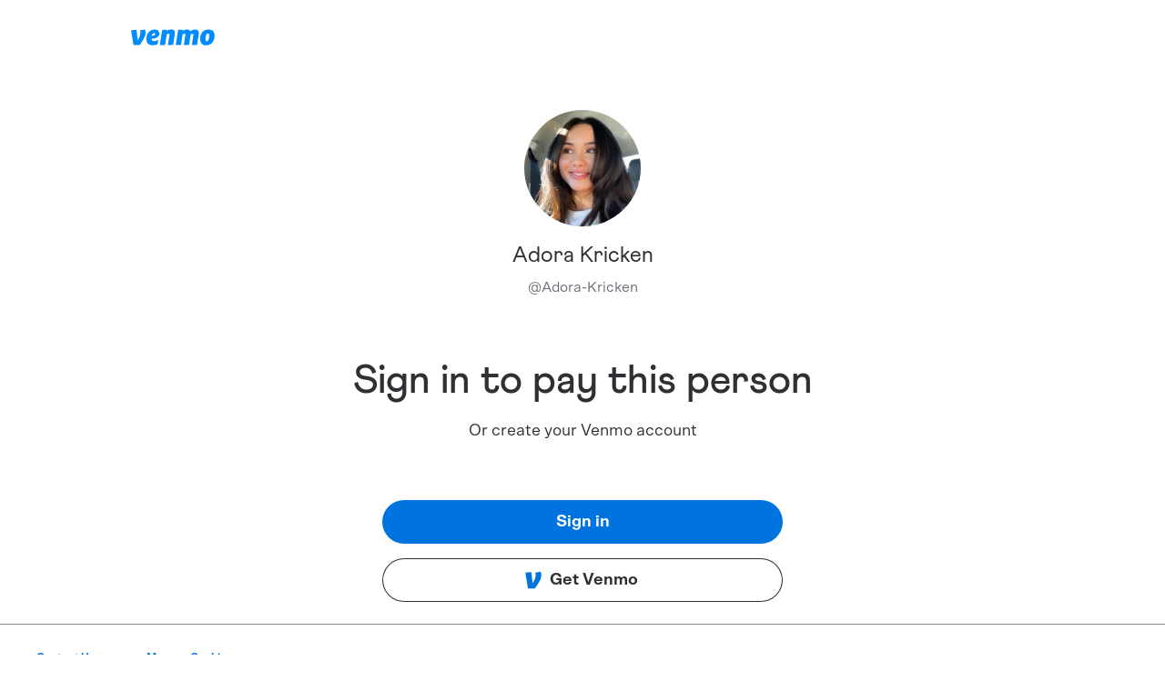

--- FILE ---
content_type: application/javascript; charset=UTF-8
request_url: https://account.venmo.com/_next/static/chunks/pages/index-bcaca7cd11ffa8cf.js
body_size: 114257
content:
(self["webpackChunk_N_E"] = self["webpackChunk_N_E"] || []).push([[3332],{

/***/ 1602:
/***/ ((module, __unused_webpack_exports, __webpack_require__) => {

var root = __webpack_require__(19031);

/**
 * Gets the timestamp of the number of milliseconds that have elapsed since
 * the Unix epoch (1 January 1970 00:00:00 UTC).
 *
 * @static
 * @memberOf _
 * @since 2.4.0
 * @category Date
 * @returns {number} Returns the timestamp.
 * @example
 *
 * _.defer(function(stamp) {
 *   console.log(_.now() - stamp);
 * }, _.now());
 * // => Logs the number of milliseconds it took for the deferred invocation.
 */
var now = function() {
  return root.Date.now();
};

module.exports = now;


/***/ }),

/***/ 2576:
/***/ ((__unused_webpack_module, __webpack_exports__, __webpack_require__) => {

"use strict";
/* harmony export */ __webpack_require__.d(__webpack_exports__, {
/* harmony export */   NQ: () => (/* binding */ getUserInitials),
/* harmony export */   cG: () => (/* binding */ getUserAvatarUrl)
/* harmony export */ });
/* unused harmony exports friendViewModel, userProfileViewModel, userIdentitiesViewModel, loginUserProfileViewModel, loginUserSocialSettingsViewModel */
/* harmony import */ var _graphql_serviceTypes__WEBPACK_IMPORTED_MODULE_0__ = __webpack_require__(86547);

const friendViewModel = (friendData)=>{
    var _friendData_identity;
    var _friendData_friends_count, _friendData_is_group, _friendData_is_active, _friendData_is_payable, _friendData_is_blocked, _friendData_identity_has_submitted;
    const friend = {
        username: friendData.username,
        lastName: friendData.last_name,
        friendCount: (_friendData_friends_count = friendData.friends_count) !== null && _friendData_friends_count !== void 0 ? _friendData_friends_count : 0,
        isGroup: (_friendData_is_group = friendData.is_group) !== null && _friendData_is_group !== void 0 ? _friendData_is_group : false,
        isActive: (_friendData_is_active = friendData.is_active) !== null && _friendData_is_active !== void 0 ? _friendData_is_active : false,
        trustRequest: friendData.trust_request,
        phone: friendData.phone,
        profilePictureUrl: getUserAvatarUrl(friendData.profile_picture_url),
        isPayable: (_friendData_is_payable = friendData.is_payable) !== null && _friendData_is_payable !== void 0 ? _friendData_is_payable : false,
        isBlocked: (_friendData_is_blocked = friendData.is_blocked) !== null && _friendData_is_blocked !== void 0 ? _friendData_is_blocked : false,
        id: friendData.id,
        displayName: friendData.display_name,
        identity: {
            hasSubmitted: (_friendData_identity_has_submitted = (_friendData_identity = friendData.identity) === null || _friendData_identity === void 0 ? void 0 : _friendData_identity.has_submitted) !== null && _friendData_identity_has_submitted !== void 0 ? _friendData_identity_has_submitted : false
        },
        firstName: friendData.first_name,
        friendStatus: friendData.friend_status,
        email: friendData.email,
        identityType: friendData.identity_type || 'personal',
        dateJoined: friendData.date_joined,
        about: friendData.about
    };
    return friend;
};
const userProfileViewModel = (backendUser)=>{
    var _backendUser_friends_count, _backendUser_friend_status, _backendUser_is_blocked, _backendUser_is_active, _backendUser_identity_type;
    return {
        displayName: backendUser.display_name,
        id: backendUser.id,
        username: backendUser.username,
        firstName: backendUser.first_name,
        lastName: backendUser.last_name,
        profilePictureUrl: getUserAvatarUrl(backendUser.profile_picture_url),
        friendCount: (_backendUser_friends_count = backendUser.friends_count) !== null && _backendUser_friends_count !== void 0 ? _backendUser_friends_count : 0,
        initials: getUserInitials(backendUser.first_name, backendUser.last_name, backendUser.display_name),
        friendStatus: (_backendUser_friend_status = backendUser.friend_status) !== null && _backendUser_friend_status !== void 0 ? _backendUser_friend_status : null,
        isBlocked: (_backendUser_is_blocked = backendUser.is_blocked) !== null && _backendUser_is_blocked !== void 0 ? _backendUser_is_blocked : false,
        isActive: (_backendUser_is_active = backendUser.is_active) !== null && _backendUser_is_active !== void 0 ? _backendUser_is_active : true,
        identityType: (_backendUser_identity_type = backendUser.identity_type) !== null && _backendUser_identity_type !== void 0 ? _backendUser_identity_type : 'personal',
        ...backendUser.email && {
            email: backendUser.email
        },
        ...backendUser.phone && {
            phone: backendUser.phone
        }
    };
};
const userIdentitiesViewModel = (backendUserIdentity)=>{
    const userIdentity = {
        username: backendUserIdentity.username,
        pictureUrl: backendUserIdentity.picture_url,
        displayName: backendUserIdentity.display_name,
        callToAction: Array.isArray(backendUserIdentity.call_to_action) ? backendUserIdentity.call_to_action.map((elm)=>({
                pictureUrl: elm.picture_url,
                deepLink: elm.deep_link,
                action: elm.action
            })) : undefined,
        identityType: backendUserIdentity.identity_type,
        balance: backendUserIdentity.balance,
        numberOfNotifications: backendUserIdentity.number_of_notifications,
        externalId: backendUserIdentity.external_id,
        cardId: backendUserIdentity.card_id,
        cardStatus: backendUserIdentity.card_status,
        cardholderId: backendUserIdentity.cardholder_id,
        feesPromoDays: backendUserIdentity.fees_promo_days,
        feesRateDetails: backendUserIdentity.fees_rate_details,
        identitySubType: backendUserIdentity.identity_sub_type,
        phone: backendUserIdentity.phone,
        profileBackgroundPictureUrl: backendUserIdentity.profile_background_picture_url,
        subaccountExternalId: backendUserIdentity.subaccount_external_id,
        status: backendUserIdentity.status,
        initials: getUserInitials('', '', backendUserIdentity.display_name),
        registrationType: backendUserIdentity.registration_type,
        userCanLogin: backendUserIdentity.user_can_login
    };
    return userIdentity;
};
const loginUserProfileViewModel = (backendUserProfile)=>{
    const { incoming_count, outgoing_count } = backendUserProfile.notifications;
    const notificationCount = incoming_count;
    const incompleteCount = outgoing_count.outgoing_payments_count + outgoing_count.outgoing_requests_count;
    var _backendUserProfile_balance, _backendUserProfile_balance_on_hold, _backendUserProfile_user_is_venmo_team, _backendUserProfile_user_friends_count, _backendUserProfile_user_is_group, _backendUserProfile_user_identity_type, _backendUserProfile_legal_interstitial_agreed, _backendUserProfile_user_is_active, _backendUserProfile_status;
    const profile = {
        displayName: backendUserProfile.user.display_name,
        id: backendUserProfile.user.id,
        username: backendUserProfile.user.username,
        balance: (_backendUserProfile_balance = backendUserProfile.balance) !== null && _backendUserProfile_balance !== void 0 ? _backendUserProfile_balance : '0',
        balanceOnHold: (_backendUserProfile_balance_on_hold = backendUserProfile.balance_on_hold) !== null && _backendUserProfile_balance_on_hold !== void 0 ? _backendUserProfile_balance_on_hold : '0',
        isVenmoTeam: (_backendUserProfile_user_is_venmo_team = backendUserProfile.user.is_venmo_team) !== null && _backendUserProfile_user_is_venmo_team !== void 0 ? _backendUserProfile_user_is_venmo_team : false,
        friendCount: (_backendUserProfile_user_friends_count = backendUserProfile.user.friends_count) !== null && _backendUserProfile_user_friends_count !== void 0 ? _backendUserProfile_user_friends_count : 0,
        firstName: backendUserProfile.user.first_name,
        lastName: backendUserProfile.user.last_name,
        profilePictureUrl: getUserAvatarUrl(backendUserProfile.user.profile_picture_url),
        notificationCount,
        incompleteCount,
        isGroup: (_backendUserProfile_user_is_group = backendUserProfile.user.is_group) !== null && _backendUserProfile_user_is_group !== void 0 ? _backendUserProfile_user_is_group : false,
        initials: getUserInitials(backendUserProfile.user.first_name, backendUserProfile.user.last_name, backendUserProfile.user.display_name),
        isLimitedAccount: backendUserProfile.is_limited_account,
        isIndebted: backendUserProfile.is_indebted,
        identityType: (_backendUserProfile_user_identity_type = backendUserProfile.user.identity_type) !== null && _backendUserProfile_user_identity_type !== void 0 ? _backendUserProfile_user_identity_type : 'personal',
        phone: backendUserProfile.user.phone,
        email: backendUserProfile.user.email || '',
        recoveryStatus: backendUserProfile.recovery_status,
        isEligibleForBusinessProfileCreation: !!backendUserProfile.is_eligible_for_business_profile_creation,
        groupRole: null,
        audience: backendUserProfile.user.audience,
        dateJoined: backendUserProfile.user.date_joined,
        legalInterstitialAgreed: (_backendUserProfile_legal_interstitial_agreed = backendUserProfile.legal_interstitial_agreed) !== null && _backendUserProfile_legal_interstitial_agreed !== void 0 ? _backendUserProfile_legal_interstitial_agreed : null,
        isActive: (_backendUserProfile_user_is_active = backendUserProfile.user.is_active) !== null && _backendUserProfile_user_is_active !== void 0 ? _backendUserProfile_user_is_active : null,
        status: (_backendUserProfile_status = backendUserProfile.status) !== null && _backendUserProfile_status !== void 0 ? _backendUserProfile_status : null,
        isPendingTeen: backendUserProfile.status === 'pending' && backendUserProfile.user.identity_type === ServiceTypes.IdentityType.Teens
    };
    return profile;
};
const getUserInitials = (firstName, lastName, displayname)=>{
    const upperFirst = firstName.toLocaleUpperCase();
    const upperLast = lastName === null || lastName === void 0 ? void 0 : lastName.toLocaleUpperCase();
    let initials = upperFirst[0];
    if (upperLast) {
        initials = "".concat(initials).concat(upperLast[0]);
    } else {
        initials = "".concat(initials).concat(upperFirst[1]);
    }
    if (!upperFirst && !upperLast && displayname) {
        var _displayname_;
        initials = "".concat((_displayname_ = displayname[0]) === null || _displayname_ === void 0 ? void 0 : _displayname_.toLocaleUpperCase()).concat(displayname[1] ? displayname[1].toLocaleUpperCase() : '');
    }
    return initials;
};
const getUserAvatarUrl = (url)=>{
    if (url === 'https://s3.amazonaws.com/venmo/no-image.gif' || !url) {
        return '';
    }
    return url;
};
const loginUserSocialSettingsViewModel = (socialSettings)=>({
        audience: socialSettings.audience
    });


/***/ }),

/***/ 3748:
/***/ ((__unused_webpack_module, __webpack_exports__, __webpack_require__) => {

"use strict";
/* harmony export */ __webpack_require__.d(__webpack_exports__, {
/* harmony export */   O: () => (/* binding */ isTeenAccount)
/* harmony export */ });
/* harmony import */ var _graphql_serviceTypes__WEBPACK_IMPORTED_MODULE_0__ = __webpack_require__(86547);

const isTeenAccount = (profile)=>{
    const identityType = typeof profile === 'string' ? profile : profile === null || profile === void 0 ? void 0 : profile.identityType;
    return identityType === _graphql_serviceTypes__WEBPACK_IMPORTED_MODULE_0__/* .ServiceTypes.IdentityType */ .z.jGO.Teens;
};


/***/ }),

/***/ 4917:
/***/ ((module, __unused_webpack_exports, __webpack_require__) => {

var isObject = __webpack_require__(98825),
    now = __webpack_require__(1602),
    toNumber = __webpack_require__(52782);

/** Error message constants. */
var FUNC_ERROR_TEXT = 'Expected a function';

/* Built-in method references for those with the same name as other `lodash` methods. */
var nativeMax = Math.max,
    nativeMin = Math.min;

/**
 * Creates a debounced function that delays invoking `func` until after `wait`
 * milliseconds have elapsed since the last time the debounced function was
 * invoked. The debounced function comes with a `cancel` method to cancel
 * delayed `func` invocations and a `flush` method to immediately invoke them.
 * Provide `options` to indicate whether `func` should be invoked on the
 * leading and/or trailing edge of the `wait` timeout. The `func` is invoked
 * with the last arguments provided to the debounced function. Subsequent
 * calls to the debounced function return the result of the last `func`
 * invocation.
 *
 * **Note:** If `leading` and `trailing` options are `true`, `func` is
 * invoked on the trailing edge of the timeout only if the debounced function
 * is invoked more than once during the `wait` timeout.
 *
 * If `wait` is `0` and `leading` is `false`, `func` invocation is deferred
 * until to the next tick, similar to `setTimeout` with a timeout of `0`.
 *
 * See [David Corbacho's article](https://css-tricks.com/debouncing-throttling-explained-examples/)
 * for details over the differences between `_.debounce` and `_.throttle`.
 *
 * @static
 * @memberOf _
 * @since 0.1.0
 * @category Function
 * @param {Function} func The function to debounce.
 * @param {number} [wait=0] The number of milliseconds to delay.
 * @param {Object} [options={}] The options object.
 * @param {boolean} [options.leading=false]
 *  Specify invoking on the leading edge of the timeout.
 * @param {number} [options.maxWait]
 *  The maximum time `func` is allowed to be delayed before it's invoked.
 * @param {boolean} [options.trailing=true]
 *  Specify invoking on the trailing edge of the timeout.
 * @returns {Function} Returns the new debounced function.
 * @example
 *
 * // Avoid costly calculations while the window size is in flux.
 * jQuery(window).on('resize', _.debounce(calculateLayout, 150));
 *
 * // Invoke `sendMail` when clicked, debouncing subsequent calls.
 * jQuery(element).on('click', _.debounce(sendMail, 300, {
 *   'leading': true,
 *   'trailing': false
 * }));
 *
 * // Ensure `batchLog` is invoked once after 1 second of debounced calls.
 * var debounced = _.debounce(batchLog, 250, { 'maxWait': 1000 });
 * var source = new EventSource('/stream');
 * jQuery(source).on('message', debounced);
 *
 * // Cancel the trailing debounced invocation.
 * jQuery(window).on('popstate', debounced.cancel);
 */
function debounce(func, wait, options) {
  var lastArgs,
      lastThis,
      maxWait,
      result,
      timerId,
      lastCallTime,
      lastInvokeTime = 0,
      leading = false,
      maxing = false,
      trailing = true;

  if (typeof func != 'function') {
    throw new TypeError(FUNC_ERROR_TEXT);
  }
  wait = toNumber(wait) || 0;
  if (isObject(options)) {
    leading = !!options.leading;
    maxing = 'maxWait' in options;
    maxWait = maxing ? nativeMax(toNumber(options.maxWait) || 0, wait) : maxWait;
    trailing = 'trailing' in options ? !!options.trailing : trailing;
  }

  function invokeFunc(time) {
    var args = lastArgs,
        thisArg = lastThis;

    lastArgs = lastThis = undefined;
    lastInvokeTime = time;
    result = func.apply(thisArg, args);
    return result;
  }

  function leadingEdge(time) {
    // Reset any `maxWait` timer.
    lastInvokeTime = time;
    // Start the timer for the trailing edge.
    timerId = setTimeout(timerExpired, wait);
    // Invoke the leading edge.
    return leading ? invokeFunc(time) : result;
  }

  function remainingWait(time) {
    var timeSinceLastCall = time - lastCallTime,
        timeSinceLastInvoke = time - lastInvokeTime,
        timeWaiting = wait - timeSinceLastCall;

    return maxing
      ? nativeMin(timeWaiting, maxWait - timeSinceLastInvoke)
      : timeWaiting;
  }

  function shouldInvoke(time) {
    var timeSinceLastCall = time - lastCallTime,
        timeSinceLastInvoke = time - lastInvokeTime;

    // Either this is the first call, activity has stopped and we're at the
    // trailing edge, the system time has gone backwards and we're treating
    // it as the trailing edge, or we've hit the `maxWait` limit.
    return (lastCallTime === undefined || (timeSinceLastCall >= wait) ||
      (timeSinceLastCall < 0) || (maxing && timeSinceLastInvoke >= maxWait));
  }

  function timerExpired() {
    var time = now();
    if (shouldInvoke(time)) {
      return trailingEdge(time);
    }
    // Restart the timer.
    timerId = setTimeout(timerExpired, remainingWait(time));
  }

  function trailingEdge(time) {
    timerId = undefined;

    // Only invoke if we have `lastArgs` which means `func` has been
    // debounced at least once.
    if (trailing && lastArgs) {
      return invokeFunc(time);
    }
    lastArgs = lastThis = undefined;
    return result;
  }

  function cancel() {
    if (timerId !== undefined) {
      clearTimeout(timerId);
    }
    lastInvokeTime = 0;
    lastArgs = lastCallTime = lastThis = timerId = undefined;
  }

  function flush() {
    return timerId === undefined ? result : trailingEdge(now());
  }

  function debounced() {
    var time = now(),
        isInvoking = shouldInvoke(time);

    lastArgs = arguments;
    lastThis = this;
    lastCallTime = time;

    if (isInvoking) {
      if (timerId === undefined) {
        return leadingEdge(lastCallTime);
      }
      if (maxing) {
        // Handle invocations in a tight loop.
        clearTimeout(timerId);
        timerId = setTimeout(timerExpired, wait);
        return invokeFunc(lastCallTime);
      }
    }
    if (timerId === undefined) {
      timerId = setTimeout(timerExpired, wait);
    }
    return result;
  }
  debounced.cancel = cancel;
  debounced.flush = flush;
  return debounced;
}

module.exports = debounce;


/***/ }),

/***/ 5077:
/***/ ((module) => {

// extracted by mini-css-extract-plugin
module.exports = {"flexContainer":"container_flexContainer__HuYXK","headerContainer":"container_headerContainer__Knguj","contentContainer":"container_contentContainer__c2WQ3","bottomContainer":"container_bottomContainer__aSvws","showBorderTop":"container_showBorderTop__Xcvpc","fullScreenContainer":"container_fullScreenContainer__uSMtX"};

/***/ }),

/***/ 6995:
/***/ ((__unused_webpack_module, __webpack_exports__, __webpack_require__) => {

"use strict";
var react__WEBPACK_IMPORTED_MODULE_0___namespace_cache;
/* harmony export */ __webpack_require__.d(__webpack_exports__, {
/* harmony export */   A: () => (/* binding */ useMediaQuery)
/* harmony export */ });
/* harmony import */ var react__WEBPACK_IMPORTED_MODULE_0__ = __webpack_require__(14232);
/* harmony import */ var _mui_utils_useEnhancedEffect__WEBPACK_IMPORTED_MODULE_1__ = __webpack_require__(99659);
/* harmony import */ var _useThemeProps__WEBPACK_IMPORTED_MODULE_3__ = __webpack_require__(32432);
/* harmony import */ var _useThemeWithoutDefault__WEBPACK_IMPORTED_MODULE_2__ = __webpack_require__(11601);
'use client';






/**
 * @deprecated Not used internally. Use `MediaQueryListEvent` from lib.dom.d.ts instead.
 */

/**
 * @deprecated Not used internally. Use `MediaQueryList` from lib.dom.d.ts instead.
 */

/**
 * @deprecated Not used internally. Use `(event: MediaQueryListEvent) => void` instead.
 */

function useMediaQueryOld(query, defaultMatches, matchMedia, ssrMatchMedia, noSsr) {
  const [match, setMatch] = react__WEBPACK_IMPORTED_MODULE_0__.useState(() => {
    if (noSsr && matchMedia) {
      return matchMedia(query).matches;
    }
    if (ssrMatchMedia) {
      return ssrMatchMedia(query).matches;
    }

    // Once the component is mounted, we rely on the
    // event listeners to return the correct matches value.
    return defaultMatches;
  });
  (0,_mui_utils_useEnhancedEffect__WEBPACK_IMPORTED_MODULE_1__/* ["default"] */ .A)(() => {
    let active = true;
    if (!matchMedia) {
      return undefined;
    }
    const queryList = matchMedia(query);
    const updateMatch = () => {
      // Workaround Safari wrong implementation of matchMedia
      // TODO can we remove it?
      // https://github.com/mui/material-ui/pull/17315#issuecomment-528286677
      if (active) {
        setMatch(queryList.matches);
      }
    };
    updateMatch();
    // TODO: Use `addEventListener` once support for Safari < 14 is dropped
    queryList.addListener(updateMatch);
    return () => {
      active = false;
      queryList.removeListener(updateMatch);
    };
  }, [query, matchMedia]);
  return match;
}

// eslint-disable-next-line no-useless-concat -- Workaround for https://github.com/webpack/webpack/issues/14814
const maybeReactUseSyncExternalStore = /*#__PURE__*/ (react__WEBPACK_IMPORTED_MODULE_0___namespace_cache || (react__WEBPACK_IMPORTED_MODULE_0___namespace_cache = __webpack_require__.t(react__WEBPACK_IMPORTED_MODULE_0__, 2)))['useSyncExternalStore' + ''];
function useMediaQueryNew(query, defaultMatches, matchMedia, ssrMatchMedia, noSsr) {
  const getDefaultSnapshot = react__WEBPACK_IMPORTED_MODULE_0__.useCallback(() => defaultMatches, [defaultMatches]);
  const getServerSnapshot = react__WEBPACK_IMPORTED_MODULE_0__.useMemo(() => {
    if (noSsr && matchMedia) {
      return () => matchMedia(query).matches;
    }
    if (ssrMatchMedia !== null) {
      const {
        matches
      } = ssrMatchMedia(query);
      return () => matches;
    }
    return getDefaultSnapshot;
  }, [getDefaultSnapshot, query, ssrMatchMedia, noSsr, matchMedia]);
  const [getSnapshot, subscribe] = react__WEBPACK_IMPORTED_MODULE_0__.useMemo(() => {
    if (matchMedia === null) {
      return [getDefaultSnapshot, () => () => {}];
    }
    const mediaQueryList = matchMedia(query);
    return [() => mediaQueryList.matches, notify => {
      // TODO: Use `addEventListener` once support for Safari < 14 is dropped
      mediaQueryList.addListener(notify);
      return () => {
        mediaQueryList.removeListener(notify);
      };
    }];
  }, [getDefaultSnapshot, matchMedia, query]);
  const match = maybeReactUseSyncExternalStore(subscribe, getSnapshot, getServerSnapshot);
  return match;
}
function useMediaQuery(queryInput, options = {}) {
  const theme = (0,_useThemeWithoutDefault__WEBPACK_IMPORTED_MODULE_2__/* ["default"] */ .A)();
  // Wait for jsdom to support the match media feature.
  // All the browsers MUI support have this built-in.
  // This defensive check is here for simplicity.
  // Most of the time, the match media logic isn't central to people tests.
  const supportMatchMedia = typeof window !== 'undefined' && typeof window.matchMedia !== 'undefined';
  const {
    defaultMatches = false,
    matchMedia = supportMatchMedia ? window.matchMedia : null,
    ssrMatchMedia = null,
    noSsr = false
  } = (0,_useThemeProps__WEBPACK_IMPORTED_MODULE_3__/* ["default"] */ .A)({
    name: 'MuiUseMediaQuery',
    props: options,
    theme
  });
  if (false) {}
  let query = typeof queryInput === 'function' ? queryInput(theme) : queryInput;
  query = query.replace(/^@media( ?)/m, '');

  // TODO: Drop `useMediaQueryOld` and use  `use-sync-external-store` shim in `useMediaQueryNew` once the package is stable
  const useMediaQueryImplementation = maybeReactUseSyncExternalStore !== undefined ? useMediaQueryNew : useMediaQueryOld;
  const match = useMediaQueryImplementation(query, defaultMatches, matchMedia, ssrMatchMedia, noSsr);
  if (false) {}
  return match;
}

/***/ }),

/***/ 10069:
/***/ ((module) => {

// extracted by mini-css-extract-plugin
module.exports = {"feedContainerPlaceholder":"transactionsPlaceholder_feedContainerPlaceholder__1LLjY","storyContainerPlaceholder":"transactionsPlaceholder_storyContainerPlaceholder__b4afY","storyContent":"transactionsPlaceholder_storyContent__s5Zuf","feedDescription":"transactionsPlaceholder_feedDescription__8hAIh","amount":"transactionsPlaceholder_amount__XGZZS","divider":"transactionsPlaceholder_divider__Cv2_a"};

/***/ }),

/***/ 11987:
/***/ ((module) => {

// extracted by mini-css-extract-plugin
module.exports = {"flexContainer":"profileSwitcher_flexContainer__9VdeU","headerFlexContainer":"profileSwitcher_headerFlexContainer__pNsRz","bodyFlexContainer":"profileSwitcher_bodyFlexContainer__aWXuB","closeButton":"profileSwitcher_closeButton___gTos","profileContainer":"profileSwitcher_profileContainer__IYAGG","profileHeader":"profileSwitcher_profileHeader__fHhEZ"};

/***/ }),

/***/ 13862:
/***/ ((__unused_webpack_module, __webpack_exports__, __webpack_require__) => {

"use strict";
/* harmony export */ __webpack_require__.d(__webpack_exports__, {
/* harmony export */   K4: () => (/* binding */ paypalCharitySignInLink),
/* harmony export */   N_: () => (/* binding */ getBusinessSubType),
/* harmony export */   WM: () => (/* binding */ setAddressErrorFields),
/* harmony export */   _V: () => (/* binding */ getValidationSubType),
/* harmony export */   cS: () => (/* binding */ addressServerValidator),
/* harmony export */   ej: () => (/* binding */ isCharityRegistrationType)
/* harmony export */ });
/* unused harmony exports ValidationBusinessSubTypeEnum, getBusinessSubTypeForTrackingEvents, CHARITY_REGISTRATION_TYPE, userHaveBusinessProfile, userHaveBusinessOrCharityProfile */
/* harmony import */ var _venmo_orchestration_types__WEBPACK_IMPORTED_MODULE_0__ = __webpack_require__(96833);
/* harmony import */ var _shared_constants__WEBPACK_IMPORTED_MODULE_1__ = __webpack_require__(62177);
/* harmony import */ var _lib_validators__WEBPACK_IMPORTED_MODULE_2__ = __webpack_require__(20894);



var ValidationBusinessSubTypeEnum = /*#__PURE__*/ function(ValidationBusinessSubTypeEnum) {
    ValidationBusinessSubTypeEnum["Individual"] = "INDIVIDUAL";
    ValidationBusinessSubTypeEnum["RegisteredBusiness"] = "REGISTERED_BUSINESS";
    return ValidationBusinessSubTypeEnum;
}({});
const getValidationSubType = (businessSubType)=>{
    return businessSubType === _venmo_orchestration_types__WEBPACK_IMPORTED_MODULE_0__/* .BusinessSubTypeEnum */ .Cns.Individual ? "INDIVIDUAL" : "REGISTERED_BUSINESS";
};
const getBusinessSubType = (businessSubType)=>{
    return businessSubType === 'individual' ? 'Sole Prop' : 'Registered Business';
};
const getBusinessSubTypeForTrackingEvents = (businessSubType)=>{
    return businessSubType === 'INDIVIDUAL' ? 'sole_proprietorship' : 'registered_business';
};
const addressServerValidator = (value)=>{
    return (0,_lib_validators__WEBPACK_IMPORTED_MODULE_2__/* .validateWithBizApi */ .gX)({
        address: {
            ...value,
            country: _shared_constants__WEBPACK_IMPORTED_MODULE_1__/* .DEFAULT_COUNTRY */ .jC
        }
    }).then((payload)=>{
        var _payload_data_validateBusinessProfile_errors, _payload_data_validateBusinessProfile, _payload_data;
        const errors = [];
        if (payload === null || payload === void 0 ? void 0 : (_payload_data = payload.data) === null || _payload_data === void 0 ? void 0 : (_payload_data_validateBusinessProfile = _payload_data.validateBusinessProfile) === null || _payload_data_validateBusinessProfile === void 0 ? void 0 : (_payload_data_validateBusinessProfile_errors = _payload_data_validateBusinessProfile.errors) === null || _payload_data_validateBusinessProfile_errors === void 0 ? void 0 : _payload_data_validateBusinessProfile_errors.length) {
            for(let i = 0; i < payload.data.validateBusinessProfile.errors.length; i += 1){
                const error = payload.data.validateBusinessProfile.errors[i];
                if (error === null || error === void 0 ? void 0 : error.name) {
                    if (error.name === 'address') {
                        errors.push({
                            name: [
                                'region'
                            ],
                            errors: [
                                'address-error-city-state-zip-code'
                            ],
                            useTranslation: true
                        }, {
                            name: [
                                'postalCode'
                            ],
                            errors: [
                                ''
                            ]
                        }, {
                            name: [
                                'locality'
                            ],
                            errors: [
                                ''
                            ]
                        });
                    } else {
                        errors.push({
                            name: [
                                error.name
                            ],
                            errors: error.errors
                        });
                    }
                }
            }
        }
        return errors;
    }).catch((e)=>{
        return e;
    });
};
const setAddressErrorFields = (errors, addressType, globalForm, t)=>{
    const errorFields = [];
    for(let i = 0; i < errors.length; i += 1){
        const error = errors[i];
        if (error === null || error === void 0 ? void 0 : error.name) {
            switch(error.name){
                case 'postalCode':
                    errorFields.push({
                        name: [
                            addressType,
                            error.name
                        ],
                        errors: error.errors
                    });
                    break;
                case 'address':
                    errorFields.push({
                        name: [
                            addressType,
                            'region'
                        ],
                        errors: [
                            t('address-error-city-state-zip-code')
                        ]
                    }, {
                        name: [
                            addressType,
                            'postalCode'
                        ],
                        errors: [
                            ''
                        ]
                    }, {
                        name: [
                            addressType,
                            'locality'
                        ],
                        errors: [
                            ''
                        ]
                    });
                    break;
                default:
                    errorFields.push({
                        name: [
                            error.name
                        ],
                        errors: error.errors
                    });
                    break;
            }
        }
    }
    globalForm.setFields(errorFields);
};
const CHARITY_REGISTRATION_TYPE = 'CHARITY';
const isCharityRegistrationType = (registrationType)=>registrationType === CHARITY_REGISTRATION_TYPE;
const userHaveBusinessProfile = (userIdentities)=>(userIdentities === null || userIdentities === void 0 ? void 0 : userIdentities.length) && userIdentities.find((identity)=>identity.identityType === 'business');
const userHaveBusinessOrCharityProfile = (userIdentities)=>{
    const profile = (userIdentities === null || userIdentities === void 0 ? void 0 : userIdentities.length) && userIdentities.find((identity)=>identity.identityType === 'business' || isCharityRegistrationType(identity.registrationType));
    if (profile && isCharityRegistrationType(profile.registrationType)) return IdentityType.Charity;
    if (profile && profile.identityType === 'business') return IdentityType.Business;
    return null;
};
const paypalCharitySignInLink = 'https://www.paypal.com/merchantapps/appcenter/acceptpayments/venmocharityprofile';


/***/ }),

/***/ 16737:
/***/ ((__unused_webpack_module, __webpack_exports__, __webpack_require__) => {

"use strict";
/* harmony export */ __webpack_require__.d(__webpack_exports__, {
/* harmony export */   Ay: () => (/* reexport safe */ _storyContent__WEBPACK_IMPORTED_MODULE_0__.Ay),
/* harmony export */   F3: () => (/* reexport safe */ _storyContent__WEBPACK_IMPORTED_MODULE_0__.F3),
/* harmony export */   yp: () => (/* reexport safe */ _storyContent__WEBPACK_IMPORTED_MODULE_0__.yp)
/* harmony export */ });
/* harmony import */ var _storyContent__WEBPACK_IMPORTED_MODULE_0__ = __webpack_require__(28012);




/***/ }),

/***/ 16760:
/***/ ((__unused_webpack_module, __unused_webpack_exports, __webpack_require__) => {


    (window.__NEXT_P = window.__NEXT_P || []).push([
      "/",
      function () {
        return __webpack_require__(49306);
      }
    ]);
    if(false) {}
  

/***/ }),

/***/ 17672:
/***/ ((__unused_webpack_module, __webpack_exports__, __webpack_require__) => {

"use strict";
/* harmony export */ __webpack_require__.d(__webpack_exports__, {
/* harmony export */   D: () => (/* binding */ useMParticle),
/* harmony export */   X: () => (/* binding */ useMarketingAttributes)
/* harmony export */ });
/* harmony import */ var next_router__WEBPACK_IMPORTED_MODULE_0__ = __webpack_require__(89099);
/* harmony import */ var next_router__WEBPACK_IMPORTED_MODULE_0___default = /*#__PURE__*/__webpack_require__.n(next_router__WEBPACK_IMPORTED_MODULE_0__);
/* harmony import */ var react__WEBPACK_IMPORTED_MODULE_1__ = __webpack_require__(14232);
/* harmony import */ var _utils_constants__WEBPACK_IMPORTED_MODULE_2__ = __webpack_require__(75308);
/* eslint-disable no-unused-expressions */ 


const useMParticle = ()=>{
    const router = (0,next_router__WEBPACK_IMPORTED_MODULE_0__.useRouter)();
    const mParticleClient = (0,react__WEBPACK_IMPORTED_MODULE_1__.useRef)();
    (0,react__WEBPACK_IMPORTED_MODULE_1__.useEffect)(()=>{
        window.mParticle.ready(()=>{
            // need to use ref to store the correct instance.
            // we use stub prior to mparticle load and this will help us refresh the instant.
            mParticleClient.current = window.mParticle;
        });
    }, []);
    const login = (0,react__WEBPACK_IMPORTED_MODULE_1__.useCallback)((param)=>{
        let { email, id: customerid, username: other, firstname, lastname, phone } = param;
        var _Identity;
        const identityRequest = {
            userIdentities: {
                email,
                customerid,
                other
            }
        };
        const identityCallback = (result)=>{
            const user = result.getUser();
            if (user) {
                firstname && user.setUserAttribute('$FirstName', firstname);
                lastname && user.setUserAttribute('$LastName', lastname);
                phone && user.setUserAttribute('$Mobile', phone);
            }
        };
        var // with stub the mparticle instance is always available and will help queue event prior to load
        _mParticleClient_current;
        (_Identity = ((_mParticleClient_current = mParticleClient.current) !== null && _mParticleClient_current !== void 0 ? _mParticleClient_current : window.mParticle).Identity) === null || _Identity === void 0 ? void 0 : _Identity.login(identityRequest, identityCallback);
    }, []);
    const mParticleLogout = (0,react__WEBPACK_IMPORTED_MODULE_1__.useCallback)(()=>{
        var _Identity;
        var /**
     * from mparticle doc https://docs.mparticle.com/developers/sdk/web/idsync/#login-and-logout
     * Logout is invoked similarly to login, and you can supply a request object
     * if you have anonymous identifiers you would like to associate with the logged-out user state.
     * More commonly, you can use an empty object to denote that the logged-out user should have no associated user identities:
     * given we don't use anonymous identifiers, we could provide empty object
     */ // eslint-disable-next-line @typescript-eslint/no-explicit-any
        _mParticleClient_current;
        (_Identity = ((_mParticleClient_current = mParticleClient.current) !== null && _mParticleClient_current !== void 0 ? _mParticleClient_current : window.mParticle).Identity) === null || _Identity === void 0 ? void 0 : _Identity.logout({});
    }, []);
    const logEvent = (0,react__WEBPACK_IMPORTED_MODULE_1__.useCallback)(function(eventName) {
        let opts = arguments.length > 1 && arguments[1] !== void 0 ? arguments[1] : {};
        var // with stub the mparticle instance is always available and will help queue event prior to load
        _this;
        /* istanbul ignore next */ if (false) {}
        var _mParticleClient_current;
        (_this = (_mParticleClient_current = mParticleClient.current) !== null && _mParticleClient_current !== void 0 ? _mParticleClient_current : window.mParticle) === null || _this === void 0 ? void 0 : _this.logEvent(eventName, window.mParticle.EventType.Other, {
            ...opts,
            ..._utils_constants__WEBPACK_IMPORTED_MODULE_2__/* .DEFAULT_TRACKING_PROPS */ .Du
        });
    }, []);
    const createRedirectFunction = (0,react__WEBPACK_IMPORTED_MODULE_1__.useCallback)((path)=>()=>router.push(path), [
        router
    ]);
    const trackLinkClick = (0,react__WEBPACK_IMPORTED_MODULE_1__.useCallback)(function(eventName, path) {
        let opts = arguments.length > 2 && arguments[2] !== void 0 ? arguments[2] : {};
        return (e)=>{
            e.preventDefault();
            logEvent(eventName, opts);
            setTimeout(createRedirectFunction(path), 500);
        };
    }, [
        createRedirectFunction,
        logEvent
    ]);
    const getCurrentUser = (0,react__WEBPACK_IMPORTED_MODULE_1__.useCallback)(()=>{
        var _Identity_getCurrentUser, _Identity;
        var _mParticleClient_current;
        return (_Identity_getCurrentUser = (_Identity = ((_mParticleClient_current = mParticleClient.current) !== null && _mParticleClient_current !== void 0 ? _mParticleClient_current : window.mParticle).Identity).getCurrentUser) === null || _Identity_getCurrentUser === void 0 ? void 0 : _Identity_getCurrentUser.call(_Identity);
    }, []);
    return {
        logEvent,
        login,
        mParticleLogout,
        trackLinkClick,
        getCurrentUser
    };
};
const useMarketingAttributes = (param)=>{
    let { query } = param;
    const utmParams = (0,react__WEBPACK_IMPORTED_MODULE_1__.useMemo)(()=>Object.values(_utils_constants__WEBPACK_IMPORTED_MODULE_2__/* .UTM_PARAMS */ .aX), []);
    const searchParams = (0,react__WEBPACK_IMPORTED_MODULE_1__.useMemo)(()=>new URLSearchParams(query), [
        query
    ]);
    const marketingAttributes = (0,react__WEBPACK_IMPORTED_MODULE_1__.useMemo)(()=>utmParams.reduce((prev, utmParam)=>{
            const utmValue = searchParams.get(utmParam);
            return utmValue ? {
                ...prev,
                [utmParam]: utmValue
            } : prev;
        }, {}), [
        searchParams,
        utmParams
    ]);
    return marketingAttributes;
};


/***/ }),

/***/ 18781:
/***/ ((__unused_webpack_module, __webpack_exports__, __webpack_require__) => {

"use strict";

// EXPORTS
__webpack_require__.d(__webpack_exports__, {
  A: () => (/* binding */ desktopLayout),
  L: () => (/* binding */ getDesktopLayout)
});

// EXTERNAL MODULE: ./node_modules/react/jsx-runtime.js
var jsx_runtime = __webpack_require__(37876);
// EXTERNAL MODULE: ./node_modules/@mui/material/styles/useTheme.js
var useTheme = __webpack_require__(30566);
// EXTERNAL MODULE: ./node_modules/@mui/system/esm/useMediaQuery/useMediaQuery.js
var useMediaQuery = __webpack_require__(6995);
// EXTERNAL MODULE: ./node_modules/@mui/material/List/List.js + 1 modules
var List = __webpack_require__(63009);
// EXTERNAL MODULE: ./node_modules/@optimizely/react-sdk/dist/react-sdk.js
var react_sdk = __webpack_require__(3635);
// EXTERNAL MODULE: ./node_modules/@venmo/orchestration-types/index.ts
var orchestration_types = __webpack_require__(96833);
// EXTERNAL MODULE: ./node_modules/clsx/dist/clsx.m.js
var clsx_m = __webpack_require__(49995);
// EXTERNAL MODULE: ./node_modules/mobx/dist/mobx.esm.js
var mobx_esm = __webpack_require__(80035);
// EXTERNAL MODULE: ./node_modules/mobx-react-lite/es/index.js + 13 modules
var es = __webpack_require__(5811);
// EXTERNAL MODULE: ./node_modules/next-i18next/dist/esm/index.js + 22 modules
var esm = __webpack_require__(31753);
// EXTERNAL MODULE: ./node_modules/next/router.js
var next_router = __webpack_require__(89099);
// EXTERNAL MODULE: ./node_modules/react/index.js
var react = __webpack_require__(14232);
// EXTERNAL MODULE: ./shared/constants.ts
var constants = __webpack_require__(62177);
// EXTERNAL MODULE: ./shared/pwv/constants.ts
var pwv_constants = __webpack_require__(46707);
// EXTERNAL MODULE: ./node_modules/@apollo/client/react/hooks/useLazyQuery.js
var useLazyQuery = __webpack_require__(78248);
// EXTERNAL MODULE: ./node_modules/@babel/runtime/helpers/esm/extends.js
var esm_extends = __webpack_require__(44501);
// EXTERNAL MODULE: ./node_modules/@babel/runtime/helpers/esm/objectWithoutPropertiesLoose.js
var objectWithoutPropertiesLoose = __webpack_require__(40670);
// EXTERNAL MODULE: ./node_modules/@mui/material/node_modules/clsx/dist/clsx.mjs
var clsx = __webpack_require__(39999);
// EXTERNAL MODULE: ./node_modules/@mui/utils/esm/composeClasses/composeClasses.js
var composeClasses = __webpack_require__(4697);
// EXTERNAL MODULE: ./node_modules/@mui/material/styles/styled.js
var styled = __webpack_require__(54773);
// EXTERNAL MODULE: ./node_modules/@mui/material/styles/useThemeProps.js
var useThemeProps = __webpack_require__(76180);
// EXTERNAL MODULE: ./node_modules/@mui/material/Paper/Paper.js + 2 modules
var Paper = __webpack_require__(2799);
// EXTERNAL MODULE: ./node_modules/@mui/utils/esm/generateUtilityClasses/generateUtilityClasses.js
var generateUtilityClasses = __webpack_require__(47951);
// EXTERNAL MODULE: ./node_modules/@mui/utils/esm/generateUtilityClass/generateUtilityClass.js
var generateUtilityClass = __webpack_require__(45879);
;// ./node_modules/@mui/material/Card/cardClasses.js


function getCardUtilityClass(slot) {
    return (0,generateUtilityClass/* default */.Ay)('MuiCard', slot);
}
const cardClasses = (0,generateUtilityClasses/* default */.A)('MuiCard', [
    'root'
]);
/* harmony default export */ const Card_cardClasses = ((/* unused pure expression or super */ null && (cardClasses)));

;// ./node_modules/@mui/material/Card/Card.js
/* __next_internal_client_entry_do_not_use__ default auto */ 

const _excluded = [
    "className",
    "raised"
];










const useUtilityClasses = (ownerState)=>{
    const { classes } = ownerState;
    const slots = {
        root: [
            'root'
        ]
    };
    return (0,composeClasses/* default */.A)(slots, getCardUtilityClass, classes);
};
const CardRoot = (0,styled/* default */.Ay)(Paper/* default */.A, {
    name: 'MuiCard',
    slot: 'Root',
    overridesResolver: (props, styles)=>styles.root
})(()=>{
    return {
        overflow: 'hidden'
    };
});
const Card = /*#__PURE__*/ react.forwardRef(function Card(inProps, ref) {
    const props = (0,useThemeProps/* default */.A)({
        props: inProps,
        name: 'MuiCard'
    });
    const { className, raised = false } = props, other = (0,objectWithoutPropertiesLoose/* default */.A)(props, _excluded);
    const ownerState = (0,esm_extends/* default */.A)({}, props, {
        raised
    });
    const classes = useUtilityClasses(ownerState);
    return /*#__PURE__*/ (0,jsx_runtime.jsx)(CardRoot, (0,esm_extends/* default */.A)({
        className: (0,clsx/* default */.A)(classes.root, className),
        elevation: raised ? 8 : undefined,
        ref: ref,
        ownerState: ownerState
    }, other));
});
 false ? 0 : void 0;
/* harmony default export */ const Card_Card = (Card);

;// ./node_modules/@mui/material/CardMedia/cardMediaClasses.js


function getCardMediaUtilityClass(slot) {
    return (0,generateUtilityClass/* default */.Ay)('MuiCardMedia', slot);
}
const cardMediaClasses = (0,generateUtilityClasses/* default */.A)('MuiCardMedia', [
    'root',
    'media',
    'img'
]);
/* harmony default export */ const CardMedia_cardMediaClasses = ((/* unused pure expression or super */ null && (cardMediaClasses)));

;// ./node_modules/@mui/material/CardMedia/CardMedia.js
/* __next_internal_client_entry_do_not_use__ default auto */ 

const CardMedia_excluded = [
    "children",
    "className",
    "component",
    "image",
    "src",
    "style"
];









const CardMedia_useUtilityClasses = (ownerState)=>{
    const { classes, isMediaComponent, isImageComponent } = ownerState;
    const slots = {
        root: [
            'root',
            isMediaComponent && 'media',
            isImageComponent && 'img'
        ]
    };
    return (0,composeClasses/* default */.A)(slots, getCardMediaUtilityClass, classes);
};
const CardMediaRoot = (0,styled/* default */.Ay)('div', {
    name: 'MuiCardMedia',
    slot: 'Root',
    overridesResolver: (props, styles)=>{
        const { ownerState } = props;
        const { isMediaComponent, isImageComponent } = ownerState;
        return [
            styles.root,
            isMediaComponent && styles.media,
            isImageComponent && styles.img
        ];
    }
})((param)=>{
    let { ownerState } = param;
    return (0,esm_extends/* default */.A)({
        display: 'block',
        backgroundSize: 'cover',
        backgroundRepeat: 'no-repeat',
        backgroundPosition: 'center'
    }, ownerState.isMediaComponent && {
        width: '100%'
    }, ownerState.isImageComponent && {
        // ⚠️ object-fit is not supported by IE11.
        objectFit: 'cover'
    });
});
const MEDIA_COMPONENTS = [
    'video',
    'audio',
    'picture',
    'iframe',
    'img'
];
const IMAGE_COMPONENTS = [
    'picture',
    'img'
];
const CardMedia = /*#__PURE__*/ react.forwardRef(function CardMedia(inProps, ref) {
    const props = (0,useThemeProps/* default */.A)({
        props: inProps,
        name: 'MuiCardMedia'
    });
    const { children, className, component = 'div', image, src, style } = props, other = (0,objectWithoutPropertiesLoose/* default */.A)(props, CardMedia_excluded);
    const isMediaComponent = MEDIA_COMPONENTS.indexOf(component) !== -1;
    const composedStyle = !isMediaComponent && image ? (0,esm_extends/* default */.A)({
        backgroundImage: 'url("'.concat(image, '")')
    }, style) : style;
    const ownerState = (0,esm_extends/* default */.A)({}, props, {
        component,
        isMediaComponent,
        isImageComponent: IMAGE_COMPONENTS.indexOf(component) !== -1
    });
    const classes = CardMedia_useUtilityClasses(ownerState);
    return /*#__PURE__*/ (0,jsx_runtime.jsx)(CardMediaRoot, (0,esm_extends/* default */.A)({
        className: (0,clsx/* default */.A)(classes.root, className),
        as: component,
        role: !isMediaComponent && image ? 'img' : undefined,
        ref: ref,
        style: composedStyle,
        ownerState: ownerState,
        src: isMediaComponent ? image || src : undefined
    }, other, {
        children: children
    }));
});
 false ? 0 : void 0;
/* harmony default export */ const CardMedia_CardMedia = (CardMedia);

;// ./node_modules/@mui/material/CardContent/cardContentClasses.js


function getCardContentUtilityClass(slot) {
    return (0,generateUtilityClass/* default */.Ay)('MuiCardContent', slot);
}
const cardContentClasses = (0,generateUtilityClasses/* default */.A)('MuiCardContent', [
    'root'
]);
/* harmony default export */ const CardContent_cardContentClasses = ((/* unused pure expression or super */ null && (cardContentClasses)));

;// ./node_modules/@mui/material/CardContent/CardContent.js
/* __next_internal_client_entry_do_not_use__ default auto */ 

const CardContent_excluded = [
    "className",
    "component"
];








const CardContent_useUtilityClasses = (ownerState)=>{
    const { classes } = ownerState;
    const slots = {
        root: [
            'root'
        ]
    };
    return (0,composeClasses/* default */.A)(slots, getCardContentUtilityClass, classes);
};
const CardContentRoot = (0,styled/* default */.Ay)('div', {
    name: 'MuiCardContent',
    slot: 'Root',
    overridesResolver: (props, styles)=>styles.root
})(()=>{
    return {
        padding: 16,
        '&:last-child': {
            paddingBottom: 24
        }
    };
});
const CardContent = /*#__PURE__*/ react.forwardRef(function CardContent(inProps, ref) {
    const props = (0,useThemeProps/* default */.A)({
        props: inProps,
        name: 'MuiCardContent'
    });
    const { className, component = 'div' } = props, other = (0,objectWithoutPropertiesLoose/* default */.A)(props, CardContent_excluded);
    const ownerState = (0,esm_extends/* default */.A)({}, props, {
        component
    });
    const classes = CardContent_useUtilityClasses(ownerState);
    return /*#__PURE__*/ (0,jsx_runtime.jsx)(CardContentRoot, (0,esm_extends/* default */.A)({
        as: component,
        className: (0,clsx/* default */.A)(classes.root, className),
        ownerState: ownerState,
        ref: ref
    }, other));
});
 false ? 0 : void 0;
/* harmony default export */ const CardContent_CardContent = (CardContent);

;// ./node_modules/@mui/material/CardActions/cardActionsClasses.js


function getCardActionsUtilityClass(slot) {
    return (0,generateUtilityClass/* default */.Ay)('MuiCardActions', slot);
}
const cardActionsClasses = (0,generateUtilityClasses/* default */.A)('MuiCardActions', [
    'root',
    'spacing'
]);
/* harmony default export */ const CardActions_cardActionsClasses = ((/* unused pure expression or super */ null && (cardActionsClasses)));

;// ./node_modules/@mui/material/CardActions/CardActions.js
/* __next_internal_client_entry_do_not_use__ default auto */ 

const CardActions_excluded = [
    "disableSpacing",
    "className"
];








const CardActions_useUtilityClasses = (ownerState)=>{
    const { classes, disableSpacing } = ownerState;
    const slots = {
        root: [
            'root',
            !disableSpacing && 'spacing'
        ]
    };
    return (0,composeClasses/* default */.A)(slots, getCardActionsUtilityClass, classes);
};
const CardActionsRoot = (0,styled/* default */.Ay)('div', {
    name: 'MuiCardActions',
    slot: 'Root',
    overridesResolver: (props, styles)=>{
        const { ownerState } = props;
        return [
            styles.root,
            !ownerState.disableSpacing && styles.spacing
        ];
    }
})((param)=>{
    let { ownerState } = param;
    return (0,esm_extends/* default */.A)({
        display: 'flex',
        alignItems: 'center',
        padding: 8
    }, !ownerState.disableSpacing && {
        '& > :not(style) ~ :not(style)': {
            marginLeft: 8
        }
    });
});
const CardActions = /*#__PURE__*/ react.forwardRef(function CardActions(inProps, ref) {
    const props = (0,useThemeProps/* default */.A)({
        props: inProps,
        name: 'MuiCardActions'
    });
    const { disableSpacing = false, className } = props, other = (0,objectWithoutPropertiesLoose/* default */.A)(props, CardActions_excluded);
    const ownerState = (0,esm_extends/* default */.A)({}, props, {
        disableSpacing
    });
    const classes = CardActions_useUtilityClasses(ownerState);
    return /*#__PURE__*/ (0,jsx_runtime.jsx)(CardActionsRoot, (0,esm_extends/* default */.A)({
        className: (0,clsx/* default */.A)(classes.root, className),
        ownerState: ownerState,
        ref: ref
    }, other));
});
 false ? 0 : void 0;
/* harmony default export */ const CardActions_CardActions = (CardActions);

// EXTERNAL MODULE: ./node_modules/@venmo/venmoui/dist/esm/index.js + 457 modules
var dist_esm = __webpack_require__(27075);
// EXTERNAL MODULE: ./node_modules/@swc/helpers/esm/_tagged_template_literal.js
var _tagged_template_literal = __webpack_require__(28888);
// EXTERNAL MODULE: ./src/lib/apolloClient/olClient.tsx + 1 modules
var olClient = __webpack_require__(3775);
;// ./src/graphql/profileQuery.ts

function _templateObject() {
    const data = (0,_tagged_template_literal._)([
        "\n  query UserProfile {\n    profile {\n      ... on Profile {\n        identity {\n          id\n          displayName\n          handle\n          avatar {\n            url\n          }\n          type\n          ... on Identity {\n            firstName\n            lastName\n            friendCount\n            email\n            phoneNumber\n          }\n        }\n      }\n    }\n  }\n"
    ]);
    _templateObject = function() {
        return data;
    };
    return data;
}
function _templateObject1() {
    const data = (0,_tagged_template_literal._)([
        "\n  query User($input: ProfileInput) {\n    profile(input: $input) {\n      ... on User {\n        isActive\n      }\n    }\n  }\n"
    ]);
    _templateObject1 = function() {
        return data;
    };
    return data;
}

const ME_PROFILE_QUERY = (0,olClient/* gql */.J1)(_templateObject());
const USER_PROFILE_QUERY = (0,olClient/* gql */.J1)(_templateObject1());
const [useMeProfileQuery, initMeProfileServerQuery] = (0,olClient/* makeServerQuery */.EB)(ME_PROFILE_QUERY);


// EXTERNAL MODULE: ./src/helpers/businessProfile.ts
var businessProfile = __webpack_require__(13862);
// EXTERNAL MODULE: ./src/hooks/useMParticle.ts
var useMParticle = __webpack_require__(17672);
// EXTERNAL MODULE: ./src/stores/index.tsx + 4 modules
var stores = __webpack_require__(62522);
// EXTERNAL MODULE: ./src/utils/constants.ts
var utils_constants = __webpack_require__(75308);
// EXTERNAL MODULE: ./src/components/Link/index.tsx
var Link = __webpack_require__(84305);
// EXTERNAL MODULE: ./src/components/businessProfile/profileCard/profileCard.module.scss
var profileCard_module = __webpack_require__(83001);
var profileCard_module_default = /*#__PURE__*/__webpack_require__.n(profileCard_module);
;// ./src/components/businessProfile/profileCard/profileCard.tsx















const ProfileCard = (param)=>{
    let { id, name, handle, avatar, backgroundImage, className, type } = param;
    const { t } = (0,esm/* useTranslation */.Bd)('common');
    const { logEvent } = (0,useMParticle/* useMParticle */.D)();
    const { businessProfileOnboardingStore } = (0,stores/* useStore */.Pj)();
    const isCharity = type === orchestration_types/* IdentityType */.jGO.Charity;
    const [fetchCharityStatus, { data }] = (0,useLazyQuery/* useLazyQuery */._)(USER_PROFILE_QUERY, {
        variables: {
            input: {
                id
            }
        }
    });
    (0,react.useEffect)(()=>{
        if (isCharity) fetchCharityStatus();
    }, [
        fetchCharityStatus,
        isCharity
    ]);
    const handleGetAppClick = ()=>{
        var _businessProfileOnboardingStore_privateInfo;
        var _businessProfileOnboardingStore_privateInfo_registrationType;
        logEvent(utils_constants/* TRACKING_EVENTS */.qW.BUSINESS_PROFILE_DOWNLOAD_APP_CLICK, {
            [utils_constants/* TRACKING_PROPS */.DJ.SIGNUP_BUSINESS_TYPE]: (0,businessProfile/* getBusinessSubType */.N_)(businessProfileOnboardingStore.businessSubType),
            [utils_constants/* TRACKING_PROPS */.DJ.SIGNUP_BUSINESS_REGISTRATION_TYPE]: (_businessProfileOnboardingStore_privateInfo_registrationType = (_businessProfileOnboardingStore_privateInfo = businessProfileOnboardingStore.privateInfo) === null || _businessProfileOnboardingStore_privateInfo === void 0 ? void 0 : _businessProfileOnboardingStore_privateInfo.registrationType) !== null && _businessProfileOnboardingStore_privateInfo_registrationType !== void 0 ? _businessProfileOnboardingStore_privateInfo_registrationType : 'None'
        });
    };
    const isActiveCharity = data === null || data === void 0 ? void 0 : data.profile.isActive;
    const downloadAppUrl = isCharity ? '/download-app?profile=charity&mode=layout' : '/download-app?profile=business&mode=layout';
    return /*#__PURE__*/ (0,jsx_runtime.jsxs)(Card_Card, {
        elevation: 0,
        className: (0,clsx_m/* default */.A)((profileCard_module_default()).card, className),
        children: [
            /*#__PURE__*/ (0,jsx_runtime.jsx)(CardMedia_CardMedia, {
                alt: "Profile card",
                className: (profileCard_module_default()).cardMedia,
                component: "img",
                image: backgroundImage
            }),
            /*#__PURE__*/ (0,jsx_runtime.jsxs)(CardContent_CardContent, {
                className: (profileCard_module_default()).cardContent,
                children: [
                    /*#__PURE__*/ (0,jsx_runtime.jsx)(dist_esm/* Avatar */.eu, {
                        src: avatar.src,
                        alt: name || '',
                        children: avatar.initial
                    }),
                    /*#__PURE__*/ (0,jsx_runtime.jsxs)("div", {
                        className: (profileCard_module_default()).bizInfo,
                        children: [
                            /*#__PURE__*/ (0,jsx_runtime.jsxs)("h3", {
                                className: (0,clsx_m/* default */.A)((profileCard_module_default()).name, (profileCard_module_default()).breakWord, {
                                    [(profileCard_module_default()).charityName]: isActiveCharity
                                }),
                                children: [
                                    name,
                                    isActiveCharity && /*#__PURE__*/ (0,jsx_runtime.jsx)("span", {
                                        className: (profileCard_module_default()).charityBadgeWrapper,
                                        children: /*#__PURE__*/ (0,jsx_runtime.jsx)("img", {
                                            src: "/static/images/charity-verified.svg",
                                            alt: t('charity-verified-icon')
                                        })
                                    })
                                ]
                            }),
                            /*#__PURE__*/ (0,jsx_runtime.jsxs)("span", {
                                className: (0,clsx_m/* default */.A)((profileCard_module_default()).handle, (profileCard_module_default()).breakWord),
                                children: [
                                    "@",
                                    handle
                                ]
                            }),
                            /*#__PURE__*/ (0,jsx_runtime.jsx)("p", {
                                children: t(isCharity ? 'charity-profile-ready' : 'business-profile-ready')
                            })
                        ]
                    })
                ]
            }),
            /*#__PURE__*/ (0,jsx_runtime.jsx)(CardActions_CardActions, {
                className: (profileCard_module_default()).cardAction,
                children: /*#__PURE__*/ (0,jsx_runtime.jsx)(Link/* default */.A, {
                    href: downloadAppUrl,
                    onClick: handleGetAppClick,
                    children: t('get-app')
                })
            })
        ]
    });
};
/* harmony default export */ const profileCard = (ProfileCard);

;// ./src/components/businessProfile/profileCard/index.ts


// EXTERNAL MODULE: ./src/types/api/index.ts
var api = __webpack_require__(31550);
// EXTERNAL MODULE: ./src/components/creditCard/nav/nav.module.scss
var nav_module = __webpack_require__(28747);
var nav_module_default = /*#__PURE__*/__webpack_require__.n(nav_module);
;// ./src/components/creditCard/nav/index.tsx








const CreditCardNav = (param)=>{
    let { lifeCycle, onClick } = param;
    const { t } = (0,esm/* useTranslation */.Bd)('home');
    const [decision] = (0,react_sdk/* useDecision */.A2)(constants/* OPTIMIZELY_FLAG */.Oy.CREDIT_CARD_PREQUALIFICATION);
    const renderStatus = ()=>{
        let statusText;
        switch(lifeCycle.status){
            case api/* CreditCardLifeCycleStatus */.yC.Eligible:
                if (lifeCycle.isPreApproved) {
                    statusText = t('nav-status-preapproved');
                } else if (decision.enabled && lifeCycle.isPrequalEligible) {
                    statusText = t('nav-status-prequalify');
                } else {
                    statusText = t('nav-status-eligible');
                }
                break;
            case api/* CreditCardLifeCycleStatus */.yC.Active:
            case api/* CreditCardLifeCycleStatus */.yC.Approved:
                statusText = t('nav-status-in-app');
                break;
            case api/* CreditCardLifeCycleStatus */.yC.PendingManualReview:
            case api/* CreditCardLifeCycleStatus */.yC.PendingVerification:
            case api/* CreditCardLifeCycleStatus */.yC.PendingDecision:
                statusText = t('nav-status-pending-application');
                break;
            case api/* CreditCardLifeCycleStatus */.yC.PendingManualRemediation:
            case api/* CreditCardLifeCycleStatus */.yC.Pending:
                statusText = t('nav-cta-pending-review');
                break;
            default:
                statusText = '';
        }
        return /*#__PURE__*/ (0,jsx_runtime.jsx)("p", {
            className: (nav_module_default()).subtitle,
            children: statusText
        });
    };
    const renderLink = ()=>{
        let linkText = '';
        let linkHref = '';
        switch(lifeCycle.status){
            case api/* CreditCardLifeCycleStatus */.yC.Active:
            case api/* CreditCardLifeCycleStatus */.yC.Pending:
            case api/* CreditCardLifeCycleStatus */.yC.PendingManualReview:
            case api/* CreditCardLifeCycleStatus */.yC.PendingManualRemediation:
                linkHref = '/creditcard/application';
                linkText = t('nav-cta-details');
                break;
            case api/* CreditCardLifeCycleStatus */.yC.PendingDecision:
                linkHref = '/creditcard/application';
                linkText = t('nav-cta-view');
                break;
            case api/* CreditCardLifeCycleStatus */.yC.PendingVerification:
                linkHref = '/creditcard/application';
                linkText = t('nav-cta-finish');
                break;
            case api/* CreditCardLifeCycleStatus */.yC.Eligible:
                if (!lifeCycle.isPreApproved) {
                    linkHref = '/creditcard/welcome';
                    linkText = t('nav-cta-learnmore');
                }
                break;
            case api/* CreditCardLifeCycleStatus */.yC.Approved:
                linkHref = '/creditcard/application';
                linkText = t('nav-cta-manage');
                break;
            default:
                break;
        }
        return linkText && /*#__PURE__*/ (0,jsx_runtime.jsx)(Link/* default */.A, {
            className: (nav_module_default()).link,
            href: linkHref,
            onClick: onClick,
            children: linkText
        });
    };
    return /*#__PURE__*/ (0,jsx_runtime.jsxs)("div", {
        className: (nav_module_default()).ccContainer,
        children: [
            /*#__PURE__*/ (0,jsx_runtime.jsxs)("div", {
                children: [
                    /*#__PURE__*/ (0,jsx_runtime.jsx)("p", {
                        className: (nav_module_default()).title,
                        children: t('venmo-credit-card')
                    }),
                    renderStatus()
                ]
            }),
            renderLink()
        ]
    });
};
/* harmony default export */ const nav = (CreditCardNav);

// EXTERNAL MODULE: ./src/components/Footer/index.ts + 1 modules
var Footer = __webpack_require__(93497);
// EXTERNAL MODULE: ./node_modules/@mui/material/Typography/Typography.js + 1 modules
var Typography = __webpack_require__(49794);
// EXTERNAL MODULE: ./src/graphql/serviceTypes.ts
var serviceTypes = __webpack_require__(86547);
// EXTERNAL MODULE: ./src/components/home/balanceTransfer/balanceTransfer.module.scss
var balanceTransfer_module = __webpack_require__(77679);
var balanceTransfer_module_default = /*#__PURE__*/__webpack_require__.n(balanceTransfer_module);
;// ./src/components/home/balanceTransfer/balanceTransfer.tsx







const BalanceTransfer = (param)=>{
    let { balanceNote, buttonText, buttonLabel } = param;
    const { profileStore } = (0,stores/* useStore */.Pj)();
    return /*#__PURE__*/ (0,jsx_runtime.jsxs)("div", {
        className: (balanceTransfer_module_default()).container,
        children: [
            /*#__PURE__*/ (0,jsx_runtime.jsx)(Typography/* default */.A, {
                className: (balanceTransfer_module_default()).balance,
                children: balanceNote
            }),
            profileStore.identityType !== serviceTypes/* ServiceTypes.IdentityType */.z.jGO.Teens && /*#__PURE__*/ (0,jsx_runtime.jsx)(Link/* default */.A, {
                className: (balanceTransfer_module_default()).transferButton,
                href: "/cashout",
                "aria-label": buttonLabel,
                children: buttonText
            })
        ]
    });
};
/* harmony default export */ const balanceTransfer = (BalanceTransfer);

;// ./src/components/home/balanceTransfer/index.ts


// EXTERNAL MODULE: ./src/components/home/createBusinessProfile/createBusinessProfile.module.scss
var createBusinessProfile_module = __webpack_require__(25063);
var createBusinessProfile_module_default = /*#__PURE__*/__webpack_require__.n(createBusinessProfile_module);
;// ./src/components/home/createBusinessProfile/createBusinessProfile.tsx





const CreateBusinessProfile = (param)=>{
    let { title, buttonText, buttonLabel, onCreateBusinessProfileClick } = param;
    return /*#__PURE__*/ (0,jsx_runtime.jsxs)("div", {
        className: (createBusinessProfile_module_default()).container,
        children: [
            /*#__PURE__*/ (0,jsx_runtime.jsx)(Typography/* default */.A, {
                align: "center",
                children: title
            }),
            /*#__PURE__*/ (0,jsx_runtime.jsx)(Link/* default */.A, {
                href: "/signup/business/start",
                onClick: onCreateBusinessProfileClick,
                "aria-label": buttonLabel,
                children: buttonText
            })
        ]
    });
};
/* harmony default export */ const createBusinessProfile = (CreateBusinessProfile);

;// ./src/components/home/createBusinessProfile/index.ts


// EXTERNAL MODULE: ./src/components/home/heldBalance/heldBalance.module.scss
var heldBalance_module = __webpack_require__(76835);
var heldBalance_module_default = /*#__PURE__*/__webpack_require__.n(heldBalance_module);
;// ./src/components/home/heldBalance/heldBalance.tsx






const HeldBalance = (param)=>{
    let { balanceOnHold } = param;
    const { t } = (0,esm/* useTranslation */.Bd)([
        'home'
    ]);
    return balanceOnHold && balanceOnHold !== '0' ? /*#__PURE__*/ (0,jsx_runtime.jsxs)("div", {
        className: (heldBalance_module_default()).container,
        children: [
            /*#__PURE__*/ (0,jsx_runtime.jsxs)("div", {
                className: (heldBalance_module_default()).heldBalanceText,
                children: [
                    /*#__PURE__*/ (0,jsx_runtime.jsx)(Typography/* default */.A, {
                        align: "center",
                        children: /*#__PURE__*/ (0,jsx_runtime.jsx)(esm/* Trans */.x6, {
                            ns: "home",
                            i18nKey: "venmo-held-balance",
                            values: {
                                amount: balanceOnHold
                            }
                        })
                    }),
                    /*#__PURE__*/ (0,jsx_runtime.jsx)(Typography/* default */.A, {
                        className: (heldBalance_module_default()).onHoldLabel,
                        children: t('venmo-balance-on-hold-label')
                    })
                ]
            }),
            /*#__PURE__*/ (0,jsx_runtime.jsx)(Link/* default */.A, {
                href: "https://help.venmo.com/hc/en-us/articles/4407389460499",
                children: t('held-balance-button-text')
            })
        ]
    }) : null;
};
/* harmony default export */ const heldBalance = (HeldBalance);

;// ./src/components/home/heldBalance/index.ts


// EXTERNAL MODULE: ./node_modules/@mui/material/MenuList/MenuList.js + 1 modules
var MenuList = __webpack_require__(34479);
// EXTERNAL MODULE: ./src/components/home/navigation/navigation.module.scss
var navigation_module = __webpack_require__(24873);
var navigation_module_default = /*#__PURE__*/__webpack_require__.n(navigation_module);
;// ./src/components/home/navigation/navigation.tsx









const Navigation = (param)=>{
    let { selectedValue, items, onMenuClick } = param;
    const router = (0,next_router.useRouter)();
    const { logEvent, mParticleLogout } = (0,useMParticle/* useMParticle */.D)();
    const handleItemClick = (item, trackingEvent)=>()=>{
            if (item === '/account/logout') {
                sessionStorage.removeItem(utils_constants/* SESSION_STORAGE_KEYS */.ok.LEGAL_INTERSTITIAL_SHOWN);
                mParticleLogout();
            }
            if (trackingEvent) logEvent(trackingEvent);
            if (onMenuClick) onMenuClick(item);
        };
    const isSettingsExpanded = react.useMemo(()=>{
        var _settings_subItems;
        const settings = items.find((item)=>item.href === '/settings/profile');
        if (settings === null || settings === void 0 ? void 0 : (_settings_subItems = settings.subItems) === null || _settings_subItems === void 0 ? void 0 : _settings_subItems.some((item)=>router.pathname.includes(item.href))) {
            return true;
        }
        return false;
    }, [
        items,
        router.pathname
    ]);
    const renderSideNavItems = (navigationItems, hasSubItems)=>{
        return navigationItems.map((param)=>{
            let { text, href, badgeCount, trackingEvent, subItems } = param;
            if (subItems) {
                return /*#__PURE__*/ (0,jsx_runtime.jsx)(dist_esm/* Accordion */.nD, {
                    role: "group",
                    defaultExpanded: isSettingsExpanded,
                    expandAriaLabel: text,
                    collapseAriaLabel: text,
                    summary: /*#__PURE__*/ (0,jsx_runtime.jsx)(dist_esm/* SideNavItem */.E$, {
                        role: "group",
                        children: text
                    }),
                    details: /*#__PURE__*/ (0,jsx_runtime.jsx)(MenuList/* default */.A, {
                        role: "group",
                        className: (navigation_module_default()).redesignedMenu,
                        children: renderSideNavItems(subItems, !!subItems)
                    }),
                    className: (navigation_module_default()).accordion,
                    detailsClassName: (navigation_module_default()).details
                }, text);
            }
            return /*#__PURE__*/ (0,jsx_runtime.jsx)(Link/* default */.A, {
                role: "group",
                href: href,
                onClick: handleItemClick(href, trackingEvent),
                className: (navigation_module_default()).navLink,
                "aria-label": text,
                children: /*#__PURE__*/ (0,jsx_runtime.jsx)(dist_esm/* SideNavItem */.E$, {
                    role: "menuitem",
                    classes: {
                        selected: (navigation_module_default()).selected
                    },
                    selected: hasSubItems ? selectedValue === null || selectedValue === void 0 ? void 0 : selectedValue.includes(href) : selectedValue === href,
                    icon: undefined,
                    badgeCount: badgeCount,
                    children: text
                })
            }, text);
        });
    };
    return /*#__PURE__*/ (0,jsx_runtime.jsx)(MenuList/* default */.A, {
        role: "menu",
        className: (navigation_module_default()).menu,
        children: renderSideNavItems(items)
    });
};
/* harmony default export */ const navigation = (Navigation);

;// ./src/components/home/navigation/index.ts


// EXTERNAL MODULE: ./node_modules/@mui/material/IconButton/IconButton.js + 1 modules
var IconButton = __webpack_require__(70946);
// EXTERNAL MODULE: ./node_modules/@venmo/venmoui/dist/esm/icons.js + 76 modules
var icons = __webpack_require__(33717);
// EXTERNAL MODULE: ./src/components/home/profileSection/profileSection.module.scss
var profileSection_module = __webpack_require__(38189);
var profileSection_module_default = /*#__PURE__*/__webpack_require__.n(profileSection_module);
;// ./src/components/home/profileSection/profileSection.tsx
/* eslint-disable i18next/no-literal-string */ 







const I18N_NAMESPACES = [
    'common'
];
const ProfileSection = (param)=>{
    let { displayName, handle, greeting, avatarIconUrl, avatarAbbrName, onAvatarClick, onHandleClick, onHandleSwitcherClick, profileSwitchingEnabled } = param;
    const { t } = (0,esm/* useTranslation */.Bd)(I18N_NAMESPACES);
    return /*#__PURE__*/ (0,jsx_runtime.jsxs)("div", {
        className: (profileSection_module_default()).container,
        children: [
            /*#__PURE__*/ (0,jsx_runtime.jsx)(dist_esm/* Avatar */.eu, {
                onClick: onAvatarClick,
                size: "sm",
                src: avatarIconUrl,
                alt: displayName,
                children: avatarAbbrName
            }),
            /*#__PURE__*/ (0,jsx_runtime.jsxs)("div", {
                className: (profileSection_module_default()).titleAndSwitcherContainer,
                children: [
                    /*#__PURE__*/ (0,jsx_runtime.jsxs)("div", {
                        className: (profileSection_module_default()).titleContainer,
                        children: [
                            /*#__PURE__*/ (0,jsx_runtime.jsx)(Typography/* default */.A, {
                                variant: "h3",
                                className: (profileSection_module_default()).greeting,
                                children: greeting
                            }),
                            /*#__PURE__*/ (0,jsx_runtime.jsx)(dist_esm/* Button */.$n, {
                                className: (profileSection_module_default()).profileUsername,
                                kind: "tertiary",
                                onClick: onHandleClick,
                                children: t('at-handle', {
                                    handle
                                })
                            })
                        ]
                    }),
                    profileSwitchingEnabled && /*#__PURE__*/ (0,jsx_runtime.jsx)(IconButton/* default */.A, {
                        className: (profileSection_module_default()).profileSwitcherButton,
                        onClick: onHandleSwitcherClick,
                        size: "large",
                        children: /*#__PURE__*/ (0,jsx_runtime.jsx)(icons/* DropdownIndicator */.nL, {
                            titleAccess: "Open Profile Switcher"
                        })
                    })
                ]
            })
        ]
    });
};
/* harmony default export */ const profileSection = (ProfileSection);

;// ./src/components/home/profileSection/index.ts


// EXTERNAL MODULE: ./src/components/Shimmer/index.tsx + 1 modules
var Shimmer = __webpack_require__(35351);
;// ./src/components/home/profileSection/profileSectionPlaceholder.tsx




const ProfileSectionPlaceholder = ()=>{
    return /*#__PURE__*/ (0,jsx_runtime.jsxs)("div", {
        "data-testid": "profile-section-placeholder",
        className: (profileSection_module_default()).container,
        children: [
            /*#__PURE__*/ (0,jsx_runtime.jsx)(Shimmer/* default */.A, {
                width: 80,
                height: 80,
                shape: "circle"
            }),
            /*#__PURE__*/ (0,jsx_runtime.jsxs)("div", {
                className: (profileSection_module_default()).titleContainer,
                children: [
                    /*#__PURE__*/ (0,jsx_runtime.jsx)(Shimmer/* default */.A, {
                        width: 128,
                        height: 32
                    }),
                    /*#__PURE__*/ (0,jsx_runtime.jsx)(Shimmer/* default */.A, {
                        width: 128,
                        height: 20,
                        className: (profileSection_module_default()).handlePlaceholder
                    })
                ]
            })
        ]
    });
};
/* harmony default export */ const profileSectionPlaceholder = (ProfileSectionPlaceholder);

// EXTERNAL MODULE: ./node_modules/@apollo/client/react/hooks/useQuery.js + 1 modules
var useQuery = __webpack_require__(31167);
// EXTERNAL MODULE: ./src/graphql/queries/identities.ts
var identities = __webpack_require__(38508);
;// ./src/hooks/useProfileSwitchOutsideClose.ts

const profileSwitchClassStartsWith = 'profileSwitcherItem';
// eslint-disable-next-line @typescript-eslint/no-explicit-any
const useProfileSwitchOutsideClose = (ref, method)=>{
    (0,react.useEffect)(()=>{
        // eslint-disable-next-line @typescript-eslint/no-explicit-any
        const handleClickOutside = (event)=>{
            var _event_target_closest_parentNode, _event_target_closest;
            const targetParentClassList = (_event_target_closest = event.target.closest('div')) === null || _event_target_closest === void 0 ? void 0 : (_event_target_closest_parentNode = _event_target_closest.parentNode) === null || _event_target_closest_parentNode === void 0 ? void 0 : _event_target_closest_parentNode.classList;
            if (ref.current && !targetParentClassList.value.startsWith(profileSwitchClassStartsWith)) {
                method();
            }
        };
        document.addEventListener('mousedown', handleClickOutside);
        return ()=>{
            document.removeEventListener('mousedown', handleClickOutside);
        };
    }, [
        ref,
        method
    ]);
};

// EXTERNAL MODULE: ./src/utils/index.ts
var utils = __webpack_require__(82845);
// EXTERNAL MODULE: ./src/viewModel/users/user.ts
var users_user = __webpack_require__(2576);
// EXTERNAL MODULE: ./src/components/container/index.ts + 5 modules
var container = __webpack_require__(25957);
// EXTERNAL MODULE: ./src/components/home/profileSwitcher/createProfileItem.module.scss
var createProfileItem_module = __webpack_require__(72267);
var createProfileItem_module_default = /*#__PURE__*/__webpack_require__.n(createProfileItem_module);
;// ./src/components/home/profileSwitcher/createProfileItem.tsx






const createProfileItem_I18N_NAMESPACES = [
    'home'
];
const CreateProfileItem = (param)=>{
    let { onCreateProfileClick, createProfileHref, titleKey, identityType } = param;
    const { t } = (0,esm/* useTranslation */.Bd)(createProfileItem_I18N_NAMESPACES);
    return /*#__PURE__*/ (0,jsx_runtime.jsxs)(dist_esm/* Button */.$n, {
        "data-testid": "create-profile-item",
        kind: "secondary",
        component: "a",
        href: createProfileHref,
        onClick: ()=>onCreateProfileClick(identityType),
        className: (createProfileItem_module_default()).button,
        children: [
            /*#__PURE__*/ (0,jsx_runtime.jsx)("span", {
                children: t(titleKey)
            }),
            /*#__PURE__*/ (0,jsx_runtime.jsx)(icons/* Plus */.FW, {
                className: (createProfileItem_module_default()).icon
            })
        ]
    });
};
/* harmony default export */ const createProfileItem = (CreateProfileItem);

// EXTERNAL MODULE: ./src/components/home/profileSwitcher/profileSwitcher.module.scss
var profileSwitcher_module = __webpack_require__(11987);
var profileSwitcher_module_default = /*#__PURE__*/__webpack_require__.n(profileSwitcher_module);
// EXTERNAL MODULE: ./src/utils/formatUtils.ts
var formatUtils = __webpack_require__(93149);
// EXTERNAL MODULE: ./src/components/home/profileSwitcher/profileSwitcherItem.module.scss
var profileSwitcherItem_module = __webpack_require__(90806);
var profileSwitcherItem_module_default = /*#__PURE__*/__webpack_require__.n(profileSwitcherItem_module);
;// ./src/components/home/profileSwitcher/profileSwitcherItem.tsx






const ProfileSwitcherItemComponent = (param)=>{
    let { item, onSelect, userSelectedId } = param;
    const { id, avatarUrl, name, username, initials, balance } = item;
    const handleOnKeyDown = (e)=>{
        if (e.key === 'Enter') {
            e.preventDefault();
            onSelect(id);
        }
    };
    const formattedBalance = {
        ...balance,
        formattedValue: ''
    };
    if (!(formattedBalance === null || formattedBalance === void 0 ? void 0 : formattedBalance.displayString)) {
        formattedBalance.displayString = '<>';
    }
    formattedBalance.formattedValue = (0,formatUtils/* formatBalance */.Q)(formattedBalance.value);
    return /*#__PURE__*/ (0,jsx_runtime.jsxs)("div", {
        "data-testid": "profile-switcher-item",
        className: (0,clsx_m/* default */.A)((profileSwitcherItem_module_default()).container, userSelectedId === id ? (profileSwitcherItem_module_default()).selected : ''),
        onClick: ()=>onSelect(id),
        role: "button",
        tabIndex: 0,
        onKeyDown: handleOnKeyDown,
        children: [
            /*#__PURE__*/ (0,jsx_runtime.jsx)(dist_esm/* Avatar */.eu, {
                size: "sm",
                src: avatarUrl,
                children: initials
            }),
            /*#__PURE__*/ (0,jsx_runtime.jsxs)("div", {
                className: (profileSwitcherItem_module_default()).details,
                children: [
                    /*#__PURE__*/ (0,jsx_runtime.jsx)("div", {
                        className: (profileSwitcherItem_module_default()).name,
                        children: name
                    }),
                    username ? /*#__PURE__*/ (0,jsx_runtime.jsx)("div", {
                        className: (profileSwitcherItem_module_default()).userName,
                        children: username
                    }) : null
                ]
            }),
            /*#__PURE__*/ (0,jsx_runtime.jsx)("div", {
                className: (profileSwitcherItem_module_default()).balance,
                children: "$".concat(formattedBalance.formattedValue)
            })
        ]
    });
};
/* harmony default export */ const profileSwitcherItem = (ProfileSwitcherItemComponent);

;// ./src/components/home/profileSwitcher/profileSwitcher.tsx


















const profileSwitcher_I18N_NAMESPACES = [
    'home'
];
const ProfileSwitcher = (param)=>{
    let { show, handleClose, userSelectedId } = param;
    const { logEvent } = (0,useMParticle/* useMParticle */.D)();
    const { t } = (0,esm/* useTranslation */.Bd)(profileSwitcher_I18N_NAMESPACES);
    const router = (0,next_router.useRouter)();
    const [hasBusinessProfile, setHasBusinessProfile] = (0,react.useState)(false);
    const { data } = (0,useQuery/* useQuery */.I)(identities/* USER_IDENTITIES */.h, {
        skip: (0,utils/* isServer */.S)()
    });
    const switcherContainerRef = (0,react.useRef)();
    useProfileSwitchOutsideClose(switcherContainerRef, handleClose);
    const closeButtonRef = (0,react.useRef)(null);
    (0,react.useEffect)(()=>{
        if (closeButtonRef.current) {
            // eslint-disable-next-line
            closeButtonRef.current.focus();
        }
    });
    const handleCreateProfileClick = (0,react.useCallback)(async (type)=>{
        handleClose();
        if (type === orchestration_types/* IdentityType */.jGO.Business) {
            handleCreateBusinessClick();
        }
    // eslint-disable-next-line react-hooks/exhaustive-deps
    }, []);
    const handleCreateBusinessClick = ()=>{
        logEvent(utils_constants/* TRACKING_EVENTS */.qW.BUSINESS_PROFILE_CREATE_BUTTON);
    };
    const profiles = (0,react.useMemo)(()=>{
        const handleProfileSelection = async (id)=>{
            let newlySelectedProfile;
            Object.keys(profiles).forEach((key)=>{
                // eslint-disable-next-line @typescript-eslint/no-explicit-any
                if (profiles[key].item.id === id) {
                    // eslint-disable-next-line @typescript-eslint/no-explicit-any
                    newlySelectedProfile = profiles[key];
                }
            });
            if (newlySelectedProfile) {
                handleClose();
                const identitySwitchRoute = "/identity/switch?profileId=".concat(newlySelectedProfile.item.id, "&type=").concat(newlySelectedProfile.item.accountType);
                router.push(identitySwitchRoute);
            }
        };
        if (!data || !data.profile || !data.profile.availableIdentities) return [];
        const tempProfiles = {};
        data === null || data === void 0 ? void 0 : data.profile.availableIdentities.forEach((profile)=>{
            var _profile_avatar, _profile_balance;
            if (!profile || !profile.type) {
                return;
            }
            if (profile.type === orchestration_types/* IdentityType */.jGO.Business) {
                setHasBusinessProfile(true);
            }
            const item = {
                avatarUrl: ((_profile_avatar = profile.avatar) === null || _profile_avatar === void 0 ? void 0 : _profile_avatar.url) || null,
                name: profile.displayName || '',
                accountType: profile.type || orchestration_types/* IdentityType */.jGO.Personal,
                initials: (0,users_user/* getUserInitials */.NQ)(profile.displayName || ''),
                id: profile.id || '',
                username: "@".concat(profile.handle) || 0,
                balance: ((_profile_balance = profile.balance) === null || _profile_balance === void 0 ? void 0 : _profile_balance.userBalance) || undefined
            };
            const profileSwitcherItemProps = {
                item,
                onSelect: handleProfileSelection,
                userSelectedId
            };
            // eslint-disable-next-line @typescript-eslint/no-explicit-any
            tempProfiles[profile.type] = profileSwitcherItemProps;
        }, []);
        return tempProfiles;
    }, [
        data,
        handleClose,
        router,
        userSelectedId
    ]);
    const profilesCount = Object.keys(profiles).length;
    if (!show || !profilesCount) {
        return null;
    }
    return /*#__PURE__*/ (0,jsx_runtime.jsxs)(container/* FlexContainer */.n5, {
        ref: switcherContainerRef,
        "data-testid": "profile-switcher",
        className: (profileSwitcher_module_default()).flexContainer,
        children: [
            /*#__PURE__*/ (0,jsx_runtime.jsx)(container/* FlexContainer */.n5, {
                className: (profileSwitcher_module_default()).headerFlexContainer,
                children: /*#__PURE__*/ (0,jsx_runtime.jsx)(IconButton/* default */.A, {
                    onClick: handleClose,
                    className: (profileSwitcher_module_default()).closeButton,
                    size: "large",
                    children: /*#__PURE__*/ (0,jsx_runtime.jsx)(icons/* Clear */.kc, {
                        titleAccess: "Clear"
                    })
                })
            }),
            /*#__PURE__*/ (0,jsx_runtime.jsxs)(container/* FlexContainer */.n5, {
                className: (profileSwitcher_module_default()).bodyFlexContainer,
                children: [
                    /*#__PURE__*/ (0,jsx_runtime.jsxs)("div", {
                        className: (profileSwitcher_module_default()).profileContainer,
                        children: [
                            /*#__PURE__*/ (0,jsx_runtime.jsx)("p", {
                                className: (profileSwitcher_module_default()).profileHeader,
                                children: t('nav-profile-my-accounts')
                            }),
                            /*#__PURE__*/ (0,jsx_runtime.jsx)(profileSwitcherItem, {
                                ...profiles[orchestration_types/* IdentityType */.jGO.Personal],
                                userSelectedId: userSelectedId
                            })
                        ]
                    }),
                    /*#__PURE__*/ (0,jsx_runtime.jsxs)("div", {
                        className: (profileSwitcher_module_default()).profileContainer,
                        children: [
                            /*#__PURE__*/ (0,jsx_runtime.jsx)("p", {
                                className: (profileSwitcher_module_default()).profileHeader,
                                children: t('nav-profile-business-profile')
                            }),
                            hasBusinessProfile && /*#__PURE__*/ (0,jsx_runtime.jsx)(profileSwitcherItem, {
                                ...profiles[orchestration_types/* IdentityType */.jGO.Business],
                                userSelectedId: userSelectedId
                            }),
                            !hasBusinessProfile && /*#__PURE__*/ (0,jsx_runtime.jsx)(createProfileItem, {
                                onCreateProfileClick: handleCreateProfileClick,
                                titleKey: "nav-profile-create-business-profile",
                                identityType: orchestration_types/* IdentityType */.jGO.Business,
                                createProfileHref: "/signup/business/start"
                            })
                        ]
                    })
                ]
            })
        ]
    });
};
/* harmony default export */ const profileSwitcher_profileSwitcher = (ProfileSwitcher);

;// ./src/components/home/profileSwitcher/index.ts


// EXTERNAL MODULE: ./node_modules/react-dom/index.js
var react_dom = __webpack_require__(98477);
// EXTERNAL MODULE: ./node_modules/@mui/system/esm/useThemeProps/useThemeProps.js
var useThemeProps_useThemeProps = __webpack_require__(2407);
// EXTERNAL MODULE: ./node_modules/@mui/utils/esm/useEnhancedEffect/useEnhancedEffect.js
var useEnhancedEffect = __webpack_require__(99659);
;// ./node_modules/@mui/base/NoSsr/NoSsr.js
'use client';





/**
 * NoSsr purposely removes components from the subject of Server Side Rendering (SSR).
 *
 * This component can be useful in a variety of situations:
 *
 * *   Escape hatch for broken dependencies not supporting SSR.
 * *   Improve the time-to-first paint on the client by only rendering above the fold.
 * *   Reduce the rendering time on the server.
 * *   Under too heavy server load, you can turn on service degradation.
 *
 * Demos:
 *
 * - [No SSR](https://mui.com/base-ui/react-no-ssr/)
 *
 * API:
 *
 * - [NoSsr API](https://mui.com/base-ui/react-no-ssr/components-api/#no-ssr)
 */
function NoSsr(props) {
  const {
    children,
    defer = false,
    fallback = null
  } = props;
  const [mountedState, setMountedState] = react.useState(false);
  (0,useEnhancedEffect/* default */.A)(() => {
    if (!defer) {
      setMountedState(true);
    }
  }, [defer]);
  react.useEffect(() => {
    if (defer) {
      setMountedState(true);
    }
  }, [defer]);

  // We need the Fragment here to force react-docgen to recognise NoSsr as a component.
  return /*#__PURE__*/(0,jsx_runtime.jsx)(react.Fragment, {
    children: mountedState ? children : fallback
  });
}
 false ? 0 : void 0;
if (false) {}

// EXTERNAL MODULE: ./node_modules/@mui/system/esm/RtlProvider/index.js
var RtlProvider = __webpack_require__(62844);
// EXTERNAL MODULE: ./node_modules/@mui/material/Modal/Modal.js + 3 modules
var Modal = __webpack_require__(34209);
// EXTERNAL MODULE: ./node_modules/@mui/material/Slide/Slide.js
var Slide = __webpack_require__(71870);
// EXTERNAL MODULE: ./node_modules/@mui/material/utils/capitalize.js
var capitalize = __webpack_require__(80027);
// EXTERNAL MODULE: ./node_modules/@mui/material/styles/rootShouldForwardProp.js
var rootShouldForwardProp = __webpack_require__(68275);
;// ./node_modules/@mui/material/Drawer/drawerClasses.js


function getDrawerUtilityClass(slot) {
    return (0,generateUtilityClass/* default */.Ay)('MuiDrawer', slot);
}
const drawerClasses = (0,generateUtilityClasses/* default */.A)('MuiDrawer', [
    'root',
    'docked',
    'paper',
    'paperAnchorLeft',
    'paperAnchorRight',
    'paperAnchorTop',
    'paperAnchorBottom',
    'paperAnchorDockedLeft',
    'paperAnchorDockedRight',
    'paperAnchorDockedTop',
    'paperAnchorDockedBottom',
    'modal'
]);
/* harmony default export */ const Drawer_drawerClasses = ((/* unused pure expression or super */ null && (drawerClasses)));

;// ./node_modules/@mui/material/Drawer/Drawer.js
/* __next_internal_client_entry_do_not_use__ isHorizontal,getAnchor,default auto */ 

const Drawer_excluded = [
    "BackdropProps"
], _excluded2 = [
    "anchor",
    "BackdropProps",
    "children",
    "className",
    "elevation",
    "hideBackdrop",
    "ModalProps",
    "onClose",
    "open",
    "PaperProps",
    "SlideProps",
    "TransitionComponent",
    "transitionDuration",
    "variant"
];















const overridesResolver = (props, styles)=>{
    const { ownerState } = props;
    return [
        styles.root,
        (ownerState.variant === 'permanent' || ownerState.variant === 'persistent') && styles.docked,
        styles.modal
    ];
};
const Drawer_useUtilityClasses = (ownerState)=>{
    const { classes, anchor, variant } = ownerState;
    const slots = {
        root: [
            'root'
        ],
        docked: [
            (variant === 'permanent' || variant === 'persistent') && 'docked'
        ],
        modal: [
            'modal'
        ],
        paper: [
            'paper',
            "paperAnchor".concat((0,capitalize/* default */.A)(anchor)),
            variant !== 'temporary' && "paperAnchorDocked".concat((0,capitalize/* default */.A)(anchor))
        ]
    };
    return (0,composeClasses/* default */.A)(slots, getDrawerUtilityClass, classes);
};
const DrawerRoot = (0,styled/* default */.Ay)(Modal/* default */.A, {
    name: 'MuiDrawer',
    slot: 'Root',
    overridesResolver
})((param)=>{
    let { theme } = param;
    return {
        zIndex: (theme.vars || theme).zIndex.drawer
    };
});
const DrawerDockedRoot = (0,styled/* default */.Ay)('div', {
    shouldForwardProp: rootShouldForwardProp/* default */.A,
    name: 'MuiDrawer',
    slot: 'Docked',
    skipVariantsResolver: false,
    overridesResolver
})({
    flex: '0 0 auto'
});
const DrawerPaper = (0,styled/* default */.Ay)(Paper/* default */.A, {
    name: 'MuiDrawer',
    slot: 'Paper',
    overridesResolver: (props, styles)=>{
        const { ownerState } = props;
        return [
            styles.paper,
            styles["paperAnchor".concat((0,capitalize/* default */.A)(ownerState.anchor))],
            ownerState.variant !== 'temporary' && styles["paperAnchorDocked".concat((0,capitalize/* default */.A)(ownerState.anchor))]
        ];
    }
})((param)=>{
    let { theme, ownerState } = param;
    return (0,esm_extends/* default */.A)({
        overflowY: 'auto',
        display: 'flex',
        flexDirection: 'column',
        height: '100%',
        flex: '1 0 auto',
        zIndex: (theme.vars || theme).zIndex.drawer,
        // Add iOS momentum scrolling for iOS < 13.0
        WebkitOverflowScrolling: 'touch',
        // temporary style
        position: 'fixed',
        top: 0,
        // We disable the focus ring for mouse, touch and keyboard users.
        // At some point, it would be better to keep it for keyboard users.
        // :focus-ring CSS pseudo-class will help.
        outline: 0
    }, ownerState.anchor === 'left' && {
        left: 0
    }, ownerState.anchor === 'top' && {
        top: 0,
        left: 0,
        right: 0,
        height: 'auto',
        maxHeight: '100%'
    }, ownerState.anchor === 'right' && {
        right: 0
    }, ownerState.anchor === 'bottom' && {
        top: 'auto',
        left: 0,
        bottom: 0,
        right: 0,
        height: 'auto',
        maxHeight: '100%'
    }, ownerState.anchor === 'left' && ownerState.variant !== 'temporary' && {
        borderRight: "1px solid ".concat((theme.vars || theme).palette.divider)
    }, ownerState.anchor === 'top' && ownerState.variant !== 'temporary' && {
        borderBottom: "1px solid ".concat((theme.vars || theme).palette.divider)
    }, ownerState.anchor === 'right' && ownerState.variant !== 'temporary' && {
        borderLeft: "1px solid ".concat((theme.vars || theme).palette.divider)
    }, ownerState.anchor === 'bottom' && ownerState.variant !== 'temporary' && {
        borderTop: "1px solid ".concat((theme.vars || theme).palette.divider)
    });
});
const oppositeDirection = {
    left: 'right',
    right: 'left',
    top: 'down',
    bottom: 'up'
};
function isHorizontal(anchor) {
    return [
        'left',
        'right'
    ].indexOf(anchor) !== -1;
}
function getAnchor(param, anchor) {
    let { direction } = param;
    return direction === 'rtl' && isHorizontal(anchor) ? oppositeDirection[anchor] : anchor;
}
/**
 * The props of the [Modal](/material-ui/api/modal/) component are available
 * when `variant="temporary"` is set.
 */ const Drawer = /*#__PURE__*/ react.forwardRef(function Drawer(inProps, ref) {
    const props = (0,useThemeProps/* default */.A)({
        props: inProps,
        name: 'MuiDrawer'
    });
    const theme = (0,useTheme/* default */.A)();
    const isRtl = (0,RtlProvider/* useRtl */.I)();
    const defaultTransitionDuration = {
        enter: theme.transitions.duration.enteringScreen,
        exit: theme.transitions.duration.leavingScreen
    };
    const { anchor: anchorProp = 'left', BackdropProps, children, className, elevation = 16, hideBackdrop = false, ModalProps: { BackdropProps: BackdropPropsProp } = {}, onClose, open = false, PaperProps = {}, SlideProps, // eslint-disable-next-line react/prop-types
    TransitionComponent = Slide/* default */.A, transitionDuration = defaultTransitionDuration, variant = 'temporary' } = props, ModalProps = (0,objectWithoutPropertiesLoose/* default */.A)(props.ModalProps, Drawer_excluded), other = (0,objectWithoutPropertiesLoose/* default */.A)(props, _excluded2);
    // Let's assume that the Drawer will always be rendered on user space.
    // We use this state is order to skip the appear transition during the
    // initial mount of the component.
    const mounted = react.useRef(false);
    react.useEffect(()=>{
        mounted.current = true;
    }, []);
    const anchorInvariant = getAnchor({
        direction: isRtl ? 'rtl' : 'ltr'
    }, anchorProp);
    const anchor = anchorProp;
    const ownerState = (0,esm_extends/* default */.A)({}, props, {
        anchor,
        elevation,
        open,
        variant
    }, other);
    const classes = Drawer_useUtilityClasses(ownerState);
    const drawer = /*#__PURE__*/ (0,jsx_runtime.jsx)(DrawerPaper, (0,esm_extends/* default */.A)({
        elevation: variant === 'temporary' ? elevation : 0,
        square: true
    }, PaperProps, {
        className: (0,clsx/* default */.A)(classes.paper, PaperProps.className),
        ownerState: ownerState,
        children: children
    }));
    if (variant === 'permanent') {
        return /*#__PURE__*/ (0,jsx_runtime.jsx)(DrawerDockedRoot, (0,esm_extends/* default */.A)({
            className: (0,clsx/* default */.A)(classes.root, classes.docked, className),
            ownerState: ownerState,
            ref: ref
        }, other, {
            children: drawer
        }));
    }
    const slidingDrawer = /*#__PURE__*/ (0,jsx_runtime.jsx)(TransitionComponent, (0,esm_extends/* default */.A)({
        in: open,
        direction: oppositeDirection[anchorInvariant],
        timeout: transitionDuration,
        appear: mounted.current
    }, SlideProps, {
        children: drawer
    }));
    if (variant === 'persistent') {
        return /*#__PURE__*/ (0,jsx_runtime.jsx)(DrawerDockedRoot, (0,esm_extends/* default */.A)({
            className: (0,clsx/* default */.A)(classes.root, classes.docked, className),
            ownerState: ownerState,
            ref: ref
        }, other, {
            children: slidingDrawer
        }));
    }
    // variant === temporary
    return /*#__PURE__*/ (0,jsx_runtime.jsx)(DrawerRoot, (0,esm_extends/* default */.A)({
        BackdropProps: (0,esm_extends/* default */.A)({}, BackdropProps, BackdropPropsProp, {
            transitionDuration
        }),
        className: (0,clsx/* default */.A)(classes.root, classes.modal, className),
        open: open,
        ownerState: ownerState,
        onClose: onClose,
        hideBackdrop: hideBackdrop,
        ref: ref
    }, other, ModalProps, {
        children: slidingDrawer
    }));
});
 false ? 0 : void 0;
/* harmony default export */ const Drawer_Drawer = (Drawer);

// EXTERNAL MODULE: ./node_modules/@mui/material/utils/useForkRef.js
var useForkRef = __webpack_require__(66313);
// EXTERNAL MODULE: ./node_modules/@mui/material/utils/ownerDocument.js
var ownerDocument = __webpack_require__(90917);
// EXTERNAL MODULE: ./node_modules/@mui/material/utils/ownerWindow.js
var ownerWindow = __webpack_require__(40436);
// EXTERNAL MODULE: ./node_modules/@mui/material/utils/useEventCallback.js
var useEventCallback = __webpack_require__(97395);
// EXTERNAL MODULE: ./node_modules/@mui/material/utils/useEnhancedEffect.js
var utils_useEnhancedEffect = __webpack_require__(91411);
// EXTERNAL MODULE: ./node_modules/@mui/material/transitions/utils.js
var transitions_utils = __webpack_require__(6299);
;// ./node_modules/@mui/material/SwipeableDrawer/SwipeArea.js
/* __next_internal_client_entry_do_not_use__ default auto */ 

const SwipeArea_excluded = [
    "anchor",
    "classes",
    "className",
    "width",
    "style"
];







const SwipeAreaRoot = (0,styled/* default */.Ay)('div', {
    shouldForwardProp: rootShouldForwardProp/* default */.A
})((param)=>{
    let { theme, ownerState } = param;
    return (0,esm_extends/* default */.A)({
        position: 'fixed',
        top: 0,
        left: 0,
        bottom: 0,
        zIndex: theme.zIndex.drawer - 1
    }, ownerState.anchor === 'left' && {
        right: 'auto'
    }, ownerState.anchor === 'right' && {
        left: 'auto',
        right: 0
    }, ownerState.anchor === 'top' && {
        bottom: 'auto',
        right: 0
    }, ownerState.anchor === 'bottom' && {
        top: 'auto',
        bottom: 0,
        right: 0
    });
});
/**
 * @ignore - internal component.
 */ const SwipeArea = /*#__PURE__*/ react.forwardRef(function SwipeArea(props, ref) {
    const { anchor, classes = {}, className, width, style } = props, other = (0,objectWithoutPropertiesLoose/* default */.A)(props, SwipeArea_excluded);
    const ownerState = props;
    return /*#__PURE__*/ (0,jsx_runtime.jsx)(SwipeAreaRoot, (0,esm_extends/* default */.A)({
        className: (0,clsx/* default */.A)('PrivateSwipeArea-root', classes.root, classes["anchor".concat((0,capitalize/* default */.A)(anchor))], className),
        ref: ref,
        style: (0,esm_extends/* default */.A)({
            [isHorizontal(anchor) ? 'width' : 'height']: width
        }, style),
        ownerState: ownerState
    }, other));
});
 false ? 0 : void 0;
/* harmony default export */ const SwipeableDrawer_SwipeArea = (SwipeArea);

;// ./node_modules/@mui/material/SwipeableDrawer/SwipeableDrawer.js
/* __next_internal_client_entry_do_not_use__ reset,default auto */ 

const SwipeableDrawer_excluded = [
    "BackdropProps"
], SwipeableDrawer_excluded2 = [
    "anchor",
    "disableBackdropTransition",
    "disableDiscovery",
    "disableSwipeToOpen",
    "hideBackdrop",
    "hysteresis",
    "allowSwipeInChildren",
    "minFlingVelocity",
    "ModalProps",
    "onClose",
    "onOpen",
    "open",
    "PaperProps",
    "SwipeAreaProps",
    "swipeAreaWidth",
    "transitionDuration",
    "variant"
];















// This value is closed to what browsers are using internally to
// trigger a native scroll.


const UNCERTAINTY_THRESHOLD = 3; // px
// This is the part of the drawer displayed on touch start.
const DRAG_STARTED_SIGNAL = 20; // px
// We can only have one instance at the time claiming ownership for handling the swipe.
// Otherwise, the UX would be confusing.
// That's why we use a singleton here.
let claimedSwipeInstance = null;
// Exported for test purposes.
function SwipeableDrawer_reset() {
    claimedSwipeInstance = null;
}
function calculateCurrentX(anchor, touches, doc) {
    return anchor === 'right' ? doc.body.offsetWidth - touches[0].pageX : touches[0].pageX;
}
function calculateCurrentY(anchor, touches, containerWindow) {
    return anchor === 'bottom' ? containerWindow.innerHeight - touches[0].clientY : touches[0].clientY;
}
function getMaxTranslate(horizontalSwipe, paperInstance) {
    return horizontalSwipe ? paperInstance.clientWidth : paperInstance.clientHeight;
}
function getTranslate(currentTranslate, startLocation, open, maxTranslate) {
    return Math.min(Math.max(open ? startLocation - currentTranslate : maxTranslate + startLocation - currentTranslate, 0), maxTranslate);
}
/**
 * @param {Element | null} element
 * @param {Element} rootNode
 */ function getDomTreeShapes(element, rootNode) {
    // Adapted from https://github.com/oliviertassinari/react-swipeable-views/blob/7666de1dba253b896911adf2790ce51467670856/packages/react-swipeable-views/src/SwipeableViews.js#L129
    const domTreeShapes = [];
    while(element && element !== rootNode.parentElement){
        const style = (0,ownerWindow/* default */.A)(rootNode).getComputedStyle(element);
        if (// Ignore the scroll children if the element is absolute positioned.
        style.getPropertyValue('position') === 'absolute' || // Ignore the scroll children if the element has an overflowX hidden
        style.getPropertyValue('overflow-x') === 'hidden') {
        // noop
        } else if (element.clientWidth > 0 && element.scrollWidth > element.clientWidth || element.clientHeight > 0 && element.scrollHeight > element.clientHeight) {
            // Ignore the nodes that have no width.
            // Keep elements with a scroll
            domTreeShapes.push(element);
        }
        element = element.parentElement;
    }
    return domTreeShapes;
}
/**
 * @param {object} param0
 * @param {ReturnType<getDomTreeShapes>} param0.domTreeShapes
 */ function computeHasNativeHandler(param) {
    let { domTreeShapes, start, current, anchor } = param;
    // Adapted from https://github.com/oliviertassinari/react-swipeable-views/blob/7666de1dba253b896911adf2790ce51467670856/packages/react-swipeable-views/src/SwipeableViews.js#L175
    const axisProperties = {
        scrollPosition: {
            x: 'scrollLeft',
            y: 'scrollTop'
        },
        scrollLength: {
            x: 'scrollWidth',
            y: 'scrollHeight'
        },
        clientLength: {
            x: 'clientWidth',
            y: 'clientHeight'
        }
    };
    return domTreeShapes.some((shape)=>{
        // Determine if we are going backward or forward.
        let goingForward = current >= start;
        if (anchor === 'top' || anchor === 'left') {
            goingForward = !goingForward;
        }
        const axis = anchor === 'left' || anchor === 'right' ? 'x' : 'y';
        const scrollPosition = Math.round(shape[axisProperties.scrollPosition[axis]]);
        const areNotAtStart = scrollPosition > 0;
        const areNotAtEnd = scrollPosition + shape[axisProperties.clientLength[axis]] < shape[axisProperties.scrollLength[axis]];
        if (goingForward && areNotAtEnd || !goingForward && areNotAtStart) {
            return true;
        }
        return false;
    });
}
const iOS = typeof navigator !== 'undefined' && /iPad|iPhone|iPod/.test(navigator.userAgent);
const SwipeableDrawer = /*#__PURE__*/ react.forwardRef(function SwipeableDrawer(inProps, ref) {
    const props = (0,useThemeProps_useThemeProps/* default */.A)({
        name: 'MuiSwipeableDrawer',
        props: inProps
    });
    const theme = (0,useTheme/* default */.A)();
    const transitionDurationDefault = {
        enter: theme.transitions.duration.enteringScreen,
        exit: theme.transitions.duration.leavingScreen
    };
    const { anchor = 'left', disableBackdropTransition = false, disableDiscovery = false, disableSwipeToOpen = iOS, hideBackdrop, hysteresis = 0.52, allowSwipeInChildren = false, minFlingVelocity = 450, ModalProps: { BackdropProps } = {}, onClose, onOpen, open = false, PaperProps = {}, SwipeAreaProps, swipeAreaWidth = 20, transitionDuration = transitionDurationDefault, variant = 'temporary' // Mobile first.
     } = props, ModalPropsProp = (0,objectWithoutPropertiesLoose/* default */.A)(props.ModalProps, SwipeableDrawer_excluded), other = (0,objectWithoutPropertiesLoose/* default */.A)(props, SwipeableDrawer_excluded2);
    const [maybeSwiping, setMaybeSwiping] = react.useState(false);
    const swipeInstance = react.useRef({
        isSwiping: null
    });
    const swipeAreaRef = react.useRef();
    const backdropRef = react.useRef();
    const paperRef = react.useRef();
    const handleRef = (0,useForkRef/* default */.A)(PaperProps.ref, paperRef);
    const touchDetected = react.useRef(false);
    // Ref for transition duration based on / to match swipe speed
    const calculatedDurationRef = react.useRef();
    // Use a ref so the open value used is always up to date inside useCallback.
    (0,utils_useEnhancedEffect/* default */.A)(()=>{
        calculatedDurationRef.current = null;
    }, [
        open
    ]);
    const setPosition = react.useCallback(function(translate) {
        let options = arguments.length > 1 && arguments[1] !== void 0 ? arguments[1] : {};
        const { mode = null, changeTransition = true } = options;
        const anchorRtl = getAnchor(theme, anchor);
        const rtlTranslateMultiplier = [
            'right',
            'bottom'
        ].indexOf(anchorRtl) !== -1 ? 1 : -1;
        const horizontalSwipe = isHorizontal(anchor);
        const transform = horizontalSwipe ? "translate(".concat(rtlTranslateMultiplier * translate, "px, 0)") : "translate(0, ".concat(rtlTranslateMultiplier * translate, "px)");
        const drawerStyle = paperRef.current.style;
        drawerStyle.webkitTransform = transform;
        drawerStyle.transform = transform;
        let transition = '';
        if (mode) {
            transition = theme.transitions.create('all', (0,transitions_utils/* getTransitionProps */.c)({
                easing: undefined,
                style: undefined,
                timeout: transitionDuration
            }, {
                mode
            }));
        }
        if (changeTransition) {
            drawerStyle.webkitTransition = transition;
            drawerStyle.transition = transition;
        }
        if (!disableBackdropTransition && !hideBackdrop) {
            const backdropStyle = backdropRef.current.style;
            backdropStyle.opacity = 1 - translate / getMaxTranslate(horizontalSwipe, paperRef.current);
            if (changeTransition) {
                backdropStyle.webkitTransition = transition;
                backdropStyle.transition = transition;
            }
        }
    }, [
        anchor,
        disableBackdropTransition,
        hideBackdrop,
        theme,
        transitionDuration
    ]);
    const handleBodyTouchEnd = (0,useEventCallback/* default */.A)((nativeEvent)=>{
        if (!touchDetected.current) {
            return;
        }
        claimedSwipeInstance = null;
        touchDetected.current = false;
        react_dom.flushSync(()=>{
            setMaybeSwiping(false);
        });
        // The swipe wasn't started.
        if (!swipeInstance.current.isSwiping) {
            swipeInstance.current.isSwiping = null;
            return;
        }
        swipeInstance.current.isSwiping = null;
        const anchorRtl = getAnchor(theme, anchor);
        const horizontal = isHorizontal(anchor);
        let current;
        if (horizontal) {
            current = calculateCurrentX(anchorRtl, nativeEvent.changedTouches, (0,ownerDocument/* default */.A)(nativeEvent.currentTarget));
        } else {
            current = calculateCurrentY(anchorRtl, nativeEvent.changedTouches, (0,ownerWindow/* default */.A)(nativeEvent.currentTarget));
        }
        const startLocation = horizontal ? swipeInstance.current.startX : swipeInstance.current.startY;
        const maxTranslate = getMaxTranslate(horizontal, paperRef.current);
        const currentTranslate = getTranslate(current, startLocation, open, maxTranslate);
        const translateRatio = currentTranslate / maxTranslate;
        if (Math.abs(swipeInstance.current.velocity) > minFlingVelocity) {
            // Calculate transition duration to match swipe speed
            calculatedDurationRef.current = Math.abs((maxTranslate - currentTranslate) / swipeInstance.current.velocity) * 1000;
        }
        if (open) {
            if (swipeInstance.current.velocity > minFlingVelocity || translateRatio > hysteresis) {
                onClose();
            } else {
                // Reset the position, the swipe was aborted.
                setPosition(0, {
                    mode: 'exit'
                });
            }
            return;
        }
        if (swipeInstance.current.velocity < -minFlingVelocity || 1 - translateRatio > hysteresis) {
            onOpen();
        } else {
            // Reset the position, the swipe was aborted.
            setPosition(getMaxTranslate(horizontal, paperRef.current), {
                mode: 'enter'
            });
        }
    });
    const startMaybeSwiping = function() {
        let force = arguments.length > 0 && arguments[0] !== void 0 ? arguments[0] : false;
        if (!maybeSwiping) {
            // on Safari Mobile, if you want to be able to have the 'click' event fired on child elements, nothing in the DOM can be changed.
            // this is because Safari Mobile will not fire any mouse events (still fires touch though) if the DOM changes during mousemove.
            // so do this change on first touchmove instead of touchstart
            if (force || !(disableDiscovery && allowSwipeInChildren)) {
                react_dom.flushSync(()=>{
                    setMaybeSwiping(true);
                });
            }
            const horizontalSwipe = isHorizontal(anchor);
            if (!open && paperRef.current) {
                // The ref may be null when a parent component updates while swiping.
                setPosition(getMaxTranslate(horizontalSwipe, paperRef.current) + (disableDiscovery ? 15 : -DRAG_STARTED_SIGNAL), {
                    changeTransition: false
                });
            }
            swipeInstance.current.velocity = 0;
            swipeInstance.current.lastTime = null;
            swipeInstance.current.lastTranslate = null;
            swipeInstance.current.paperHit = false;
            touchDetected.current = true;
        }
    };
    const handleBodyTouchMove = (0,useEventCallback/* default */.A)((nativeEvent)=>{
        // the ref may be null when a parent component updates while swiping
        if (!paperRef.current || !touchDetected.current) {
            return;
        }
        // We are not supposed to handle this touch move because the swipe was started in a scrollable container in the drawer
        if (claimedSwipeInstance !== null && claimedSwipeInstance !== swipeInstance.current) {
            return;
        }
        startMaybeSwiping(true);
        const anchorRtl = getAnchor(theme, anchor);
        const horizontalSwipe = isHorizontal(anchor);
        const currentX = calculateCurrentX(anchorRtl, nativeEvent.touches, (0,ownerDocument/* default */.A)(nativeEvent.currentTarget));
        const currentY = calculateCurrentY(anchorRtl, nativeEvent.touches, (0,ownerWindow/* default */.A)(nativeEvent.currentTarget));
        if (open && paperRef.current.contains(nativeEvent.target) && claimedSwipeInstance === null) {
            const domTreeShapes = getDomTreeShapes(nativeEvent.target, paperRef.current);
            const hasNativeHandler = computeHasNativeHandler({
                domTreeShapes,
                start: horizontalSwipe ? swipeInstance.current.startX : swipeInstance.current.startY,
                current: horizontalSwipe ? currentX : currentY,
                anchor
            });
            if (hasNativeHandler) {
                claimedSwipeInstance = true;
                return;
            }
            claimedSwipeInstance = swipeInstance.current;
        }
        // We don't know yet.
        if (swipeInstance.current.isSwiping == null) {
            const dx = Math.abs(currentX - swipeInstance.current.startX);
            const dy = Math.abs(currentY - swipeInstance.current.startY);
            const definitelySwiping = horizontalSwipe ? dx > dy && dx > UNCERTAINTY_THRESHOLD : dy > dx && dy > UNCERTAINTY_THRESHOLD;
            if (definitelySwiping && nativeEvent.cancelable) {
                nativeEvent.preventDefault();
            }
            if (definitelySwiping === true || (horizontalSwipe ? dy > UNCERTAINTY_THRESHOLD : dx > UNCERTAINTY_THRESHOLD)) {
                swipeInstance.current.isSwiping = definitelySwiping;
                if (!definitelySwiping) {
                    handleBodyTouchEnd(nativeEvent);
                    return;
                }
                // Shift the starting point.
                swipeInstance.current.startX = currentX;
                swipeInstance.current.startY = currentY;
                // Compensate for the part of the drawer displayed on touch start.
                if (!disableDiscovery && !open) {
                    if (horizontalSwipe) {
                        swipeInstance.current.startX -= DRAG_STARTED_SIGNAL;
                    } else {
                        swipeInstance.current.startY -= DRAG_STARTED_SIGNAL;
                    }
                }
            }
        }
        if (!swipeInstance.current.isSwiping) {
            return;
        }
        const maxTranslate = getMaxTranslate(horizontalSwipe, paperRef.current);
        let startLocation = horizontalSwipe ? swipeInstance.current.startX : swipeInstance.current.startY;
        if (open && !swipeInstance.current.paperHit) {
            startLocation = Math.min(startLocation, maxTranslate);
        }
        const translate = getTranslate(horizontalSwipe ? currentX : currentY, startLocation, open, maxTranslate);
        if (open) {
            if (!swipeInstance.current.paperHit) {
                const paperHit = horizontalSwipe ? currentX < maxTranslate : currentY < maxTranslate;
                if (paperHit) {
                    swipeInstance.current.paperHit = true;
                    swipeInstance.current.startX = currentX;
                    swipeInstance.current.startY = currentY;
                } else {
                    return;
                }
            } else if (translate === 0) {
                swipeInstance.current.startX = currentX;
                swipeInstance.current.startY = currentY;
            }
        }
        if (swipeInstance.current.lastTranslate === null) {
            swipeInstance.current.lastTranslate = translate;
            swipeInstance.current.lastTime = performance.now() + 1;
        }
        const velocity = (translate - swipeInstance.current.lastTranslate) / (performance.now() - swipeInstance.current.lastTime) * 1e3;
        // Low Pass filter.
        swipeInstance.current.velocity = swipeInstance.current.velocity * 0.4 + velocity * 0.6;
        swipeInstance.current.lastTranslate = translate;
        swipeInstance.current.lastTime = performance.now();
        // We are swiping, let's prevent the scroll event on iOS.
        if (nativeEvent.cancelable) {
            nativeEvent.preventDefault();
        }
        setPosition(translate);
    });
    const handleBodyTouchStart = (0,useEventCallback/* default */.A)((nativeEvent)=>{
        // We are not supposed to handle this touch move.
        // Example of use case: ignore the event if there is a Slider.
        if (nativeEvent.defaultPrevented) {
            return;
        }
        // We can only have one node at the time claiming ownership for handling the swipe.
        if (nativeEvent.defaultMuiPrevented) {
            return;
        }
        // At least one element clogs the drawer interaction zone.
        if (open && (hideBackdrop || !backdropRef.current.contains(nativeEvent.target)) && !paperRef.current.contains(nativeEvent.target)) {
            return;
        }
        const anchorRtl = getAnchor(theme, anchor);
        const horizontalSwipe = isHorizontal(anchor);
        const currentX = calculateCurrentX(anchorRtl, nativeEvent.touches, (0,ownerDocument/* default */.A)(nativeEvent.currentTarget));
        const currentY = calculateCurrentY(anchorRtl, nativeEvent.touches, (0,ownerWindow/* default */.A)(nativeEvent.currentTarget));
        if (!open) {
            var _paperRef$current;
            // logic for if swipe should be ignored:
            // if disableSwipeToOpen
            // if target != swipeArea, and target is not a child of paper ref
            // if is a child of paper ref, and `allowSwipeInChildren` does not allow it
            if (disableSwipeToOpen || !(nativeEvent.target === swipeAreaRef.current || (_paperRef$current = paperRef.current) != null && _paperRef$current.contains(nativeEvent.target) && (typeof allowSwipeInChildren === 'function' ? allowSwipeInChildren(nativeEvent, swipeAreaRef.current, paperRef.current) : allowSwipeInChildren))) {
                return;
            }
            if (horizontalSwipe) {
                if (currentX > swipeAreaWidth) {
                    return;
                }
            } else if (currentY > swipeAreaWidth) {
                return;
            }
        }
        nativeEvent.defaultMuiPrevented = true;
        claimedSwipeInstance = null;
        swipeInstance.current.startX = currentX;
        swipeInstance.current.startY = currentY;
        startMaybeSwiping();
    });
    react.useEffect(()=>{
        if (variant === 'temporary') {
            const doc = (0,ownerDocument/* default */.A)(paperRef.current);
            doc.addEventListener('touchstart', handleBodyTouchStart);
            // A blocking listener prevents Firefox's navbar to auto-hide on scroll.
            // It only needs to prevent scrolling on the drawer's content when open.
            // When closed, the overlay prevents scrolling.
            doc.addEventListener('touchmove', handleBodyTouchMove, {
                passive: !open
            });
            doc.addEventListener('touchend', handleBodyTouchEnd);
            return ()=>{
                doc.removeEventListener('touchstart', handleBodyTouchStart);
                doc.removeEventListener('touchmove', handleBodyTouchMove, {
                    passive: !open
                });
                doc.removeEventListener('touchend', handleBodyTouchEnd);
            };
        }
        return undefined;
    }, [
        variant,
        open,
        handleBodyTouchStart,
        handleBodyTouchMove,
        handleBodyTouchEnd
    ]);
    react.useEffect(()=>()=>{
            // We need to release the lock.
            if (claimedSwipeInstance === swipeInstance.current) {
                claimedSwipeInstance = null;
            }
        }, []);
    react.useEffect(()=>{
        if (!open) {
            setMaybeSwiping(false);
        }
    }, [
        open
    ]);
    return /*#__PURE__*/ (0,jsx_runtime.jsxs)(react.Fragment, {
        children: [
            /*#__PURE__*/ (0,jsx_runtime.jsx)(Drawer_Drawer, (0,esm_extends/* default */.A)({
                open: variant === 'temporary' && maybeSwiping ? true : open,
                variant: variant,
                ModalProps: (0,esm_extends/* default */.A)({
                    BackdropProps: (0,esm_extends/* default */.A)({}, BackdropProps, {
                        ref: backdropRef
                    })
                }, variant === 'temporary' && {
                    keepMounted: true
                }, ModalPropsProp),
                hideBackdrop: hideBackdrop,
                PaperProps: (0,esm_extends/* default */.A)({}, PaperProps, {
                    style: (0,esm_extends/* default */.A)({
                        pointerEvents: variant === 'temporary' && !open && !allowSwipeInChildren ? 'none' : ''
                    }, PaperProps.style),
                    ref: handleRef
                }),
                anchor: anchor,
                transitionDuration: calculatedDurationRef.current || transitionDuration,
                onClose: onClose,
                ref: ref
            }, other)),
            !disableSwipeToOpen && variant === 'temporary' && /*#__PURE__*/ (0,jsx_runtime.jsx)(NoSsr, {
                children: /*#__PURE__*/ (0,jsx_runtime.jsx)(SwipeableDrawer_SwipeArea, (0,esm_extends/* default */.A)({
                    anchor: anchor,
                    ref: swipeAreaRef,
                    width: swipeAreaWidth
                }, SwipeAreaProps))
            })
        ]
    });
});
 false ? 0 : void 0;
/* harmony default export */ const SwipeableDrawer_SwipeableDrawer = (SwipeableDrawer);

// EXTERNAL MODULE: ./src/components/ResponsiveDrawer/responsiveDrawer.module.scss
var responsiveDrawer_module = __webpack_require__(72077);
var responsiveDrawer_module_default = /*#__PURE__*/__webpack_require__.n(responsiveDrawer_module);
;// ./src/components/ResponsiveDrawer/index.tsx




const ResponsiveDrawer = (param)=>{
    let { children, isOpen, handleDrawerToggle } = param;
    const redesignedProps = {
        PaperProps: {
            classes: {
                root: (responsiveDrawer_module_default()).fullWidth
            }
        }
    };
    return /*#__PURE__*/ (0,jsx_runtime.jsx)(SwipeableDrawer_SwipeableDrawer, {
        anchor: "left",
        open: isOpen,
        onClose: handleDrawerToggle,
        onOpen: handleDrawerToggle,
        ...redesignedProps,
        children: /*#__PURE__*/ (0,jsx_runtime.jsx)("div", {
            children: children
        })
    });
};


// EXTERNAL MODULE: ./src/components/vLogoButton/index.ts + 1 modules
var vLogoButton = __webpack_require__(67079);
// EXTERNAL MODULE: ./src/helpers/teens.ts
var teens = __webpack_require__(3748);
// EXTERNAL MODULE: ./src/hooks/useTeens.ts
var useTeens = __webpack_require__(89164);
// EXTERNAL MODULE: ./src/hooks/useUserIdentities.ts
var useUserIdentities = __webpack_require__(22026);
// EXTERNAL MODULE: ./src/lib/clientManager.ts
var clientManager = __webpack_require__(93981);
// EXTERNAL MODULE: ./src/lib/ddClient.ts
var ddClient = __webpack_require__(62062);
// EXTERNAL MODULE: ./src/helpers/index.ts
var helpers = __webpack_require__(94193);
;// ./src/lib/navigation/config/navigationItems.json
const navigationItems_namespaceObject = /*#__PURE__*/JSON.parse('{"W":[{"id":"profile","localizationKey":"nav-settings-profile","href":"/settings/profile"},{"id":"people","localizationKey":"nav-settings-people","href":"/settings/people"},{"id":"payment-methods","localizationKey":"nav-settings-payment-methods","href":"/settings/payment-methods"},{"id":"shipping-addresses","localizationKey":"nav-settings-shipping-addresses","href":"/settings/shipping-addresses"},{"id":"direct-deposit","localizationKey":"nav-settings-direct-deposit","href":"/settings/direct-deposit"},{"id":"friends","localizationKey":"nav-settings-friends","href":"/settings/social"},{"id":"security","localizationKey":"nav-settings-security","href":"/settings/security"},{"id":"tax-documents","localizationKey":"nav-settings-tax-documents","href":"/settings/tax-document"},{"id":"connected-business","localizationKey":"nav-settings-connected-business","href":"/settings/connected-business"},{"id":"privacy","localizationKey":"nav-settings-privacy","href":"/settings/privacy"},{"id":"notifications","localizationKey":"nav-settings-notifications","href":"/settings/notifications"},{"id":"backup-payment","localizationKey":"nav-settings-backup-payment","href":"/settings/backup-payment"}],"i":[{"id":"search","localizationKey":"nav-search","href":"/search"},{"id":"notifications","localizationKey":"nav-notification","href":"/notifications"},{"id":"incomplete","localizationKey":"nav-incomplete","href":"/incomplete"},{"id":"statements","localizationKey":"nav-statement","href":"/statement","trackingEvent":"Application - Statement - Statement Clicked"},{"id":"settings","localizationKey":"nav-setting","href":"/settings/profile"},{"id":"help","localizationKey":"nav-help","href":"https://help.venmo.com/hc/en-us"},{"id":"logout","localizationKey":"nav-logout","href":"/account/logout"}]}');
;// ./src/lib/navigation/config/profiles.json
const profiles_namespaceObject = /*#__PURE__*/JSON.parse('{"personal":{"main":["search","notifications","incomplete","statements","settings","help","logout"],"settings":["profile","payment-methods","shipping-addresses","direct-deposit","friends","security","tax-documents","privacy","notifications","connected-business","backup-payment"]},"business":{"main":["search","notifications","incomplete","statements","settings","help","logout"],"settings":["profile","payment-methods","tax-documents","privacy"]},"teens":{"main":["search","incomplete","settings","help","logout"],"settings":["profile","payment-methods","privacy","backup-payment","connected-business"]},"group":{"main":["search","notifications","incomplete","statements","settings","help","logout"],"settings":["profile","people","payment-methods","friends","privacy","notifications"]},"charity":{"main":[],"settings":[]},"masspayBusiness":{"main":[],"settings":[]},"unverifiedBusiness":{"main":[],"settings":[]}}');
;// ./src/lib/navigation/navigation.ts




const getNavigationItems = (userProfile, t, options)=>{
    const identityType = (0,helpers/* convertToOLIdentityType */.i0)(userProfile.identityType);
    const profileConfig = profiles_namespaceObject[identityType];
    const settingsItems = profileConfig.settings.filter((settingItemId)=>{
        if (settingItemId === utils_constants/* NAVIGATION_SETTINGS_PRIVACY */.qn) return !userProfile.isPendingTeen;
        if (settingItemId === utils_constants/* NAVIGATION_SETTINGS_CONNECTED_BUSINESS */.AX) return !userProfile.isPendingTeen;
        if (settingItemId === utils_constants/* NAVIGATION_DIRECT_DEPOSIT */.YP) return options.directDepositEnabled;
        if (settingItemId === utils_constants/* NAVIGATION_BACKUP_PAYMENT */.nU) return options.pwvBackupPaymentEnabled && !userProfile.isPendingTeen;
        if (settingItemId === utils_constants/* NAVIGATION_SHIPPING_ADDRESSES */.lo) return options.isProfileManagementEnabled;
        if (settingItemId === utils_constants/* NAVIGATION_SETTINGS_PROFILE */.Zx) return !userProfile.isPendingTeen;
        if (settingItemId === utils_constants/* NAVIGATION_SETTINGS_NOTIFICATIONS */.GJ) return !userProfile.isPendingTeen;
        if (settingItemId === utils_constants/* NAVIGATION_BACKUP_PAYMENT */.nU) return !userProfile.isPendingTeen;
        return true;
    }).map((settingItemId)=>{
        const navigationItem = navigationItems_namespaceObject.W.find((item)=>item.id === settingItemId);
        if (!navigationItem) {
            throw Error("Navigation configuration is out of sync for identity: ".concat(userProfile.identityType));
        }
        return {
            ...navigationItem,
            text: t(navigationItem.localizationKey)
        };
    });
    return profileConfig.main.map((mainItemId)=>{
        const navigationItem = navigationItems_namespaceObject.i.find((item)=>item.id === mainItemId);
        if (!navigationItem) {
            throw Error("Navigation configuration is out of sync for identity: ".concat(userProfile.identityType));
        }
        const clone = {
            ...navigationItem,
            text: t(navigationItem.localizationKey)
        };
        if ((navigationItem === null || navigationItem === void 0 ? void 0 : navigationItem.id) === utils_constants/* NAVIGATION_SETTINGS */.bV) {
            clone.subItems = settingsItems;
        }
        return clone;
    });
};

// EXTERNAL MODULE: ./src/layouts/layout.module.scss
var layout_module = __webpack_require__(90267);
var layout_module_default = /*#__PURE__*/__webpack_require__.n(layout_module);
// EXTERNAL MODULE: ./src/layouts/siteLayout.tsx
var siteLayout = __webpack_require__(28994);
;// ./src/layouts/desktopLayout.tsx
/* eslint-disable @next/next/no-img-element */ 






































const DesktopLayout = (0,es/* observer */.PA)((param)=>{
    let { children, showFooter = true, showRightContainerMargin = true, groupId, rightContainerClassName } = param;
    var _business_avatar;
    const router = (0,next_router.useRouter)();
    const { t } = (0,esm/* useTranslation */.Bd)([
        'home',
        'common',
        'creditcard'
    ]);
    const { profileStore, creditCardLifecycleStore, toastStore } = (0,stores/* useStore */.Pj)();
    const { isPendingTeen } = (0,useTeens/* useTeens */.x)();
    const [mobileOpen, setMobileOpen] = (0,react.useState)(false);
    const { logEvent } = (0,useMParticle/* useMParticle */.D)();
    const displayName = profileStore.firstName || profileStore.displayName;
    const { business } = (0,useUserIdentities/* useUserIdentities */.r)();
    const [pwvBackupPaymentDecision] = (0,react_sdk/* useDecision */.A2)(pwv_constants/* PWV_OPTIMIZELY_FLAG */.SJ.PWV_BACKUP_PAYMENT);
    const [directDepositDecision] = (0,react_sdk/* useDecision */.A2)(constants/* OPTIMIZELY_FLAG */.Oy.DIRECT_DEPOSIT_OPTIMIZELY_FLAG);
    const [profileManagement] = (0,react_sdk/* useDecision */.A2)(constants/* OPTIMIZELY_FLAG */.Oy.PWV_PROFILE_MANAGEMENT);
    const limitedGroupAccountTranslation = t('group-limited-account-message');
    const [vbpKillSwitchDecision] = (0,react_sdk/* useDecision */.A2)(constants/* OPTIMIZELY_FLAG */.Oy.VBP_KILL_SWITCH);
    const theme = (0,useTheme/* default */.A)();
    const isDesktop = (0,useMediaQuery/* default */.A)(theme.breakpoints.up('lg'));
    const [profileSwitcherOpen, setProfileSwitcherOpen] = (0,react.useState)(false);
    const [{ enabled: profileSwitchingEnabled }] = (0,react_sdk/* useDecision */.A2)(constants/* OPTIMIZELY_FLAG */.Oy.PROFILE_SWITCHING);
    const user = (0,react.useMemo)(()=>{
        return {
            id: profileStore.id,
            attributes: {
                is_venmo_team: profileStore.isVenmoTeam
            },
            isEligibleForBusinessProfileCreation: profileStore.isEligibleForBusinessProfileCreation,
            identityType: profileStore.identityType
        };
    }, [
        profileStore.id,
        profileStore.isVenmoTeam,
        profileStore.isEligibleForBusinessProfileCreation,
        profileStore.identityType
    ]);
    (0,react.useEffect)(()=>{
        creditCardLifecycleStore.fetchCreditCardLifecycle();
    // eslint-disable-next-line react-hooks/exhaustive-deps
    }, []);
    (0,react.useEffect)(()=>{
        if (isDesktop && mobileOpen) {
            setMobileOpen(false);
        }
    }, [
        isDesktop,
        mobileOpen
    ]);
    (0,react.useEffect)(()=>{
        const getGroupById = async (id)=>{
            try {
                const group = await clientManager/* clientManager */.t.get("/api/groups/".concat(encodeURIComponent(id)));
                if (group.isLimitedAccount) {
                    toastStore.enqueueToast({
                        type: 'error',
                        titleMessage: limitedGroupAccountTranslation
                    });
                }
            } catch (e) {
                ddClient/* logger */.v.error(JSON.stringify(e));
            }
        };
        if (groupId) {
            getGroupById(groupId);
        }
    // eslint-disable-next-line react-hooks/exhaustive-deps
    }, [
        groupId,
        toastStore,
        limitedGroupAccountTranslation
    ]);
    (0,react.useEffect)(()=>{
        if (profileStore.legalInterstitialAgreed === false) {
            const legalInterstitialShown = sessionStorage.getItem(utils_constants/* SESSION_STORAGE_KEYS */.ok.LEGAL_INTERSTITIAL_SHOWN);
            if (!legalInterstitialShown) {
                sessionStorage.setItem(utils_constants/* SESSION_STORAGE_KEYS */.ok.LEGAL_INTERSTITIAL_SHOWN, 'true');
                router.replace('/legal/interstitial');
            }
        }
    }, [
        profileStore,
        router
    ]);
    const handleAvatarClick = (0,react.useCallback)(()=>{
        // TODO add avatar mParticle events?
        router.push("/u/logged-in/".concat(profileStore.username), "/u/".concat(profileStore.username));
    }, [
        profileStore.username,
        router
    ]);
    const handleNameHandleClick = (0,react.useCallback)(()=>{
        // TODO add handle mParticle events?
        // combine with avatar click if handle doesn't have its own event.
        setMobileOpen(false);
        router.push("/u/logged-in/".concat(profileStore.username), "/u/".concat(profileStore.username));
    }, [
        profileStore.username,
        router
    ]);
    const handleProfileSwitcherOpenClick = (0,react.useCallback)(()=>{
        setProfileSwitcherOpen(true);
    }, [
        setProfileSwitcherOpen
    ]);
    const handleProfileSwitcherCloseClick = (0,react.useCallback)(()=>{
        setProfileSwitcherOpen(false);
    }, [
        setProfileSwitcherOpen
    ]);
    const handleOnCreateBusinessProfileClick = ()=>{
        logEvent(utils_constants/* TRACKING_EVENTS */.qW.BUSINESS_PROFILE_CREATE_BUTTON);
    };
    const handleDrawerToggle = (0,react.useCallback)(()=>{
        setMobileOpen((isOpen)=>!isOpen);
    }, []);
    const onPayButtonClick = (0,react.useCallback)(()=>{
        setMobileOpen(false);
        logEvent(utils_constants/* TRACKING_EVENTS */.qW.PAYMENT_NEW_PAYMENT, {
            Source: 'Nav'
        });
    }, [
        logEvent
    ]);
    const showPayButton = !router.asPath.startsWith('/u') || router.asPath.toLocaleLowerCase() === "/u/".concat(profileStore.username.toLocaleLowerCase());
    const showCreditCardNav = creditCardLifecycleStore.status !== api/* CreditCardLifeCycleStatus */.yC.Invalid && creditCardLifecycleStore.status !== api/* CreditCardLifeCycleStatus */.yC.Closed && creditCardLifecycleStore.status !== api/* CreditCardLifeCycleStatus */.yC.Declined && creditCardLifecycleStore.status !== api/* CreditCardLifeCycleStatus */.yC.Ineligible;
    const renderLogo = (isMobile)=>{
        const props = {
            href: '/',
            className: (layout_module_default()).logoOverBlue
        };
        if (isMobile) {
            var _props_className;
            props.onClick = ()=>setMobileOpen(false);
            (_props_className = props.className) === null || _props_className === void 0 ? void 0 : _props_className.concat((layout_module_default()).logoContainer);
        }
        return /*#__PURE__*/ (0,jsx_runtime.jsx)(Link/* default */.A, {
            ...props,
            children: /*#__PURE__*/ (0,jsx_runtime.jsx)("img", {
                src: "/static/images/logo-white.svg",
                alt: t('venmo'),
                className: (layout_module_default()).logo
            })
        });
    };
    const profileElement = /*#__PURE__*/ (0,jsx_runtime.jsx)(profileSection, {
        displayName: displayName,
        greeting: /*#__PURE__*/ (0,jsx_runtime.jsx)(esm/* Trans */.x6, {
            ns: "home",
            i18nKey: "profile-greeting",
            values: {
                displayName
            }
        }),
        avatarIconUrl: profileStore.profilePictureUrl,
        handle: profileStore.username,
        avatarAbbrName: profileStore.initials,
        onAvatarClick: handleAvatarClick,
        onHandleClick: handleNameHandleClick,
        onHandleSwitcherClick: handleProfileSwitcherOpenClick,
        profileSwitchingEnabled: profileSwitchingEnabled
    });
    const businessProfileCard = !groupId && business && !profileSwitchingEnabled && profileStore.identityType !== orchestration_types/* IdentityType */.jGO.Business && /*#__PURE__*/ (0,jsx_runtime.jsx)(profileCard, {
        id: business.id,
        name: business.displayName,
        handle: business.handle,
        backgroundImage: business.profileBackgroundPicture,
        type: business.type,
        avatar: {
            src: (_business_avatar = business.avatar) === null || _business_avatar === void 0 ? void 0 : _business_avatar.url,
            initial: (0,users_user/* getUserInitials */.NQ)(business.displayName || '')
        }
    });
    const profileSwitcher = profileSwitchingEnabled && /*#__PURE__*/ (0,jsx_runtime.jsx)(profileSwitcher_profileSwitcher, {
        show: profileSwitcherOpen,
        handleClose: handleProfileSwitcherCloseClick,
        userSelectedId: user.id
    });
    const businessProfileLink = !groupId && !vbpKillSwitchDecision.enabled && !business && user.isEligibleForBusinessProfileCreation && !profileSwitchingEnabled && !isPendingTeen && /*#__PURE__*/ (0,jsx_runtime.jsx)(createBusinessProfile, {
        title: t('create-business-profile-title'),
        buttonText: t('create-business-profile-button-text'),
        buttonLabel: t('create-business-profile-button-text'),
        onCreateBusinessProfileClick: handleOnCreateBusinessProfileClick
    });
    const balanceElements = /*#__PURE__*/ (0,jsx_runtime.jsxs)(jsx_runtime.Fragment, {
        children: [
            /*#__PURE__*/ (0,jsx_runtime.jsx)(balanceTransfer, {
                balanceNote: /*#__PURE__*/ (0,jsx_runtime.jsx)(esm/* Trans */.x6, {
                    ns: "home",
                    i18nKey: "venmo-balance",
                    values: {
                        amount: (0,mobx_esm/* toJS */.HO)(profileStore.balance)
                    }
                }),
                buttonText: t('transfer-button-text'),
                buttonLabel: t('transfer-button-text')
            }),
            /*#__PURE__*/ (0,jsx_runtime.jsx)(heldBalance, {
                balanceOnHold: profileStore.balanceOnHold
            })
        ]
    });
    const renderPayButton = (isMobile)=>{
        if (showPayButton) {
            const payButton = /*#__PURE__*/ (0,jsx_runtime.jsx)(vLogoButton/* default */.A, {
                href: "/pay",
                onClick: onPayButtonClick,
                className: (0,clsx_m/* default */.A)((layout_module_default()).payOrRequestButton, {
                    [(layout_module_default()).buttonNoMargin]: business
                }),
                title: t('pay-or-request-button')
            });
            return isMobile ? /*#__PURE__*/ (0,jsx_runtime.jsx)("div", {
                className: (layout_module_default()).containerLogoButton,
                children: payButton
            }) : payButton;
        }
        return undefined;
    };
    const renderNavigation = (isMobile)=>{
        const props = {
            selectedValue: router.pathname,
            items: getNavigationItems(profileStore, t, {
                pwvBackupPaymentEnabled: pwvBackupPaymentDecision.enabled,
                directDepositEnabled: directDepositDecision.enabled,
                isProfileManagementEnabled: profileManagement.enabled
            })
        };
        if (isMobile) {
            props.onMenuClick = ()=>handleDrawerToggle();
        }
        return /*#__PURE__*/ (0,jsx_runtime.jsx)(navigation, {
            ...props
        });
    };
    const renderCreditCardNav = (isMobile)=>{
        if (user.id && showCreditCardNav && !(business && profileSwitchingEnabled)) {
            const props = {
                lifeCycle: creditCardLifecycleStore
            };
            if (isMobile) {
                props.onClick = ()=>setMobileOpen(false);
            }
            return /*#__PURE__*/ (0,jsx_runtime.jsx)(nav, {
                ...props
            });
        }
        return undefined;
    };
    const mobileNav = /*#__PURE__*/ (0,jsx_runtime.jsx)(ResponsiveDrawer, {
        handleDrawerToggle: handleDrawerToggle,
        isOpen: mobileOpen,
        children: /*#__PURE__*/ (0,jsx_runtime.jsxs)("div", {
            className: (layout_module_default()).mobileListContainer,
            children: [
                /*#__PURE__*/ (0,jsx_runtime.jsxs)(List/* default */.A, {
                    className: (layout_module_default()).list,
                    children: [
                        renderLogo(true),
                        profileSwitcher,
                        /*#__PURE__*/ (0,jsx_runtime.jsx)("button", {
                            type: "button",
                            onClick: ()=>setMobileOpen(false),
                            className: (0,clsx_m/* default */.A)((layout_module_default()).menuIconContainer, (layout_module_default()).mobileNavCloseButton),
                            "aria-label": t('nav-mobile-label-close'),
                            children: /*#__PURE__*/ (0,jsx_runtime.jsx)("svg", {
                                fill: "none",
                                stroke: "currentColor",
                                viewBox: "0 0 24 24",
                                xmlns: "http://www.w3.org/2000/svg",
                                children: /*#__PURE__*/ (0,jsx_runtime.jsx)("path", {
                                    strokeLinecap: "round",
                                    strokeLinejoin: "round",
                                    strokeWidth: "2",
                                    d: "M6 18L18 6M6 6l12 12"
                                })
                            })
                        }),
                        /*#__PURE__*/ (0,jsx_runtime.jsxs)("div", {
                            className: (layout_module_default()).mobileNavHeader,
                            children: [
                                profileElement,
                                balanceElements,
                                businessProfileLink,
                                renderCreditCardNav(true)
                            ]
                        }),
                        renderNavigation(true),
                        /*#__PURE__*/ (0,jsx_runtime.jsx)(Footer/* default */.A, {})
                    ]
                }),
                renderPayButton(true)
            ]
        })
    });
    const nonMobileNav = /*#__PURE__*/ (0,jsx_runtime.jsxs)("div", {
        className: (layout_module_default()).leftInnerContainer,
        children: [
            renderLogo(),
            profileSwitcher,
            profileStore.isFetching ? /*#__PURE__*/ (0,jsx_runtime.jsxs)(jsx_runtime.Fragment, {
                children: [
                    /*#__PURE__*/ (0,jsx_runtime.jsx)(profileSectionPlaceholder, {}),
                    /*#__PURE__*/ (0,jsx_runtime.jsx)(Shimmer/* default */.A, {
                        width: 290,
                        height: 40
                    })
                ]
            }) : /*#__PURE__*/ (0,jsx_runtime.jsxs)(jsx_runtime.Fragment, {
                children: [
                    profileElement,
                    balanceElements,
                    renderPayButton(),
                    businessProfileCard,
                    businessProfileLink,
                    renderCreditCardNav()
                ]
            }),
            renderNavigation()
        ]
    });
    return /*#__PURE__*/ (0,jsx_runtime.jsx)("div", {
        className: (layout_module_default()).siteBody,
        children: /*#__PURE__*/ (0,jsx_runtime.jsxs)("div", {
            className: (layout_module_default()).siteContent,
            children: [
                /*#__PURE__*/ (0,jsx_runtime.jsxs)("nav", {
                    className: (layout_module_default()).leftContainer,
                    children: [
                        mobileNav,
                        nonMobileNav
                    ]
                }),
                /*#__PURE__*/ (0,jsx_runtime.jsxs)("div", {
                    className: (0,clsx_m/* default */.A)((layout_module_default()).rightContainer, rightContainerClassName, {
                        [(layout_module_default()).rightContainerTopMargin]: showRightContainerMargin
                    }),
                    children: [
                        /*#__PURE__*/ (0,jsx_runtime.jsxs)("main", {
                            className: (0,clsx_m/* default */.A)((layout_module_default()).rightInnerContent, {
                                [(layout_module_default()).rightContainerLeftRightMargin]: showRightContainerMargin
                            }),
                            children: [
                                /*#__PURE__*/ (0,jsx_runtime.jsxs)("button", {
                                    className: (layout_module_default()).menuIconContainer,
                                    type: "button",
                                    "aria-label": t('nav-mobile-label-open'),
                                    onClick: ()=>setMobileOpen(true),
                                    children: [
                                        /*#__PURE__*/ (0,jsx_runtime.jsxs)("svg", {
                                            viewBox: "0 0 24 24",
                                            fill: "none",
                                            xmlns: "http://www.w3.org/2000/svg",
                                            stroke: "currentColor",
                                            children: [
                                                /*#__PURE__*/ (0,jsx_runtime.jsx)("path", {
                                                    d: "M4 17H20M4 7H20H6ZM4 12H20H6Z",
                                                    strokeWidth: "2",
                                                    strokeLinecap: "round",
                                                    strokeLinejoin: "round"
                                                }),
                                                profileStore.incompleteCount > 0 || profileStore.notificationCount > 0 ? /*#__PURE__*/ (0,jsx_runtime.jsx)("circle", {
                                                    cx: "20",
                                                    cy: "5",
                                                    r: "3.5",
                                                    fill: "#c72839",
                                                    stroke: "white"
                                                }) : null
                                            ]
                                        }),
                                        /*#__PURE__*/ (0,jsx_runtime.jsx)("span", {
                                            className: "sr-only",
                                            children: t('nav-mobile-label-open')
                                        })
                                    ]
                                }),
                                /*#__PURE__*/ (0,jsx_runtime.jsx)("div", {
                                    className: (0,clsx_m/* default */.A)((layout_module_default()).wrapper, {
                                        [(layout_module_default()).maxWidth]: showRightContainerMargin
                                    }),
                                    children: children
                                })
                            ]
                        }),
                        showFooter && /*#__PURE__*/ (0,jsx_runtime.jsx)(Footer/* default */.A, {
                            className: (0,clsx_m/* default */.A)((layout_module_default()).hideMobileFooter, (layout_module_default()).footer),
                            showContactUs: !(0,teens/* isTeenAccount */.O)(user)
                        })
                    ]
                })
            ]
        })
    });
});
const getDesktopLayout = (page, options)=>(0,siteLayout/* getSiteLayout */.G)(/*#__PURE__*/ (0,jsx_runtime.jsx)(DesktopLayout, {
        groupId: page.props.groupId,
        deviceId: page.props.deviceId || '',
        showFooter: options === null || options === void 0 ? void 0 : options.showFooter,
        showFooterInMobile: options === null || options === void 0 ? void 0 : options.showFooterInMobile,
        showRightContainerMargin: options === null || options === void 0 ? void 0 : options.showRightContainerMargin,
        rightContainerClassName: options === null || options === void 0 ? void 0 : options.rightContainerClassName,
        children: page
    }));
/* harmony default export */ const desktopLayout = (DesktopLayout);


/***/ }),

/***/ 20894:
/***/ ((__unused_webpack_module, __webpack_exports__, __webpack_require__) => {

"use strict";
/* harmony export */ __webpack_require__.d(__webpack_exports__, {
/* harmony export */   Bj: () => (/* binding */ emailValidator),
/* harmony export */   Ci: () => (/* binding */ valueEqualValidator),
/* harmony export */   Gc: () => (/* binding */ usernameServerValidator),
/* harmony export */   Rc: () => (/* binding */ phoneNumberOrEmailValidator),
/* harmony export */   SF: () => (/* binding */ specialCharactersValidator),
/* harmony export */   Sb: () => (/* binding */ passwordValidator),
/* harmony export */   U$: () => (/* binding */ dobValidator),
/* harmony export */   U1: () => (/* binding */ phoneNumberValidator),
/* harmony export */   Uz: () => (/* binding */ firstLastNameValidator),
/* harmony export */   Y8: () => (/* binding */ isExpirationDateValid),
/* harmony export */   _Y: () => (/* binding */ usStateValidator),
/* harmony export */   ae: () => (/* binding */ securityCodeValidator),
/* harmony export */   bp: () => (/* binding */ maskedPhoneNumberValidator),
/* harmony export */   cc: () => (/* binding */ greaterThanZeroValidator),
/* harmony export */   d7: () => (/* binding */ addressLineOneValidator),
/* harmony export */   "do": () => (/* binding */ isCheckBoxCheckedValidator),
/* harmony export */   eE: () => (/* binding */ cardExpirationDateValidator),
/* harmony export */   fR: () => (/* binding */ annualIncomeValidator),
/* harmony export */   g7: () => (/* binding */ cityValidator),
/* harmony export */   gX: () => (/* binding */ validateWithBizApi),
/* harmony export */   hG: () => (/* binding */ zipCodeValidator),
/* harmony export */   lA: () => (/* binding */ digitsOnlyValidator),
/* harmony export */   nC: () => (/* binding */ ssnLastFourValidator),
/* harmony export */   on: () => (/* binding */ cardNumberValidator),
/* harmony export */   qy: () => (/* binding */ accountNumberLooksLikeCardValidator),
/* harmony export */   vf: () => (/* binding */ poBoxesValidator),
/* harmony export */   wt: () => (/* binding */ hasDisputeTextOrDocs)
/* harmony export */ });
/* unused harmony exports usernameValidator, cardTypeValidator */
/* harmony import */ var lodash_debounce__WEBPACK_IMPORTED_MODULE_0__ = __webpack_require__(4917);
/* harmony import */ var lodash_debounce__WEBPACK_IMPORTED_MODULE_0___default = /*#__PURE__*/__webpack_require__.n(lodash_debounce__WEBPACK_IMPORTED_MODULE_0__);
/* harmony import */ var luhn__WEBPACK_IMPORTED_MODULE_1__ = __webpack_require__(24729);
/* harmony import */ var luhn__WEBPACK_IMPORTED_MODULE_1___default = /*#__PURE__*/__webpack_require__.n(luhn__WEBPACK_IMPORTED_MODULE_1__);
/* harmony import */ var _graphql_queries_validateBusinessProfile__WEBPACK_IMPORTED_MODULE_2__ = __webpack_require__(40419);
/* harmony import */ var _helpers_getCardType__WEBPACK_IMPORTED_MODULE_3__ = __webpack_require__(79955);
/* harmony import */ var _helpers_regex__WEBPACK_IMPORTED_MODULE_5__ = __webpack_require__(23346);
/* harmony import */ var _apolloClient_olClient__WEBPACK_IMPORTED_MODULE_4__ = __webpack_require__(3775);






const usStates = new Set([
    'AL',
    'AK',
    'AS',
    'AZ',
    'AR',
    'CA',
    'CO',
    'CT',
    'DE',
    'DC',
    'FM',
    'FL',
    'GA',
    'GU',
    'HI',
    'ID',
    'IL',
    'IN',
    'IA',
    'KS',
    'KY',
    'LA',
    'ME',
    'MH',
    'MD',
    'MA',
    'MI',
    'MN',
    'MS',
    'MO',
    'MT',
    'NE',
    'NV',
    'NH',
    'NJ',
    'NM',
    'NY',
    'NC',
    'ND',
    'MP',
    'OH',
    'OK',
    'OR',
    'PW',
    'PA',
    'PR',
    'RI',
    'SC',
    'SD',
    'TN',
    'TX',
    'UT',
    'VT',
    'VI',
    'VA',
    'WA',
    'WV',
    'WI',
    'WY'
]);
const valueEqualValidator = (compareValue)=>(rule, value)=>{
        if (compareValue === value) return Promise.resolve();
        return Promise.reject(new Error('Value are not equal'));
    };
const accountNumberLooksLikeCardValidator = function(rule) {
    let value = arguments.length > 1 && arguments[1] !== void 0 ? arguments[1] : '';
    const passesLuhn10 = luhn__WEBPACK_IMPORTED_MODULE_1___default().validate(value);
    const cardLength = value.length === 15 || value.length === 16;
    const firstDigit = value[0];
    const cardStartingDigit = firstDigit === '3' || firstDigit === '4' || firstDigit === '5' || firstDigit === '6';
    if (passesLuhn10 && cardLength && cardStartingDigit) return Promise.reject(new Error('Number looks like a card'));
    return Promise.resolve();
};
const greaterThanZeroValidator = (rule, value)=>{
    if (Number.parseFloat(value) > 0) return Promise.resolve();
    return Promise.reject();
};
const firstLastNameValidator = (rule, value)=>{
    // - only allowed after first latin alphabet
    return !value || /^[a-zA-Z]{1}[a-zA-Z-'. ]*$/.test(value) ? Promise.resolve() : Promise.reject();
};
const addressLineOneValidator = (rule, value)=>{
    if (_helpers_regex__WEBPACK_IMPORTED_MODULE_5__/* .digitOnly */ .QP.test(value)) return Promise.reject();
    if (_helpers_regex__WEBPACK_IMPORTED_MODULE_5__/* .poboxRegex */ .Ww.test(value)) return Promise.reject();
    // no special character
    if (_helpers_regex__WEBPACK_IMPORTED_MODULE_5__/* .specialCharacters */ .Cy.test(value)) return Promise.reject();
    return Promise.resolve();
};
const poBoxesValidator = (rule, value)=>{
    if (_helpers_regex__WEBPACK_IMPORTED_MODULE_5__/* .poboxRegex */ .Ww.test(value)) return Promise.reject();
    return Promise.resolve();
};
const cityValidator = (rule, value)=>{
    if (_helpers_regex__WEBPACK_IMPORTED_MODULE_5__/* .specialCharacters */ .Cy.test(value)) return Promise.reject();
    return Promise.resolve();
};
const specialCharactersValidator = (rule, value)=>{
    if (_helpers_regex__WEBPACK_IMPORTED_MODULE_5__/* .specialCharacters */ .Cy.test(value)) return Promise.reject();
    return Promise.resolve();
};
const usStateValidator = (rule, value)=>{
    return !value || usStates.has(value) ? Promise.resolve() : Promise.reject();
};
const usernameValidator = (rule, value)=>{
    if (usernameValid.test(value)) return Promise.resolve();
    return Promise.reject();
};
const validateWithBizApi = (optionInput)=>{
    const apolloClient = (0,_apolloClient_olClient__WEBPACK_IMPORTED_MODULE_4__/* .getApollo */ .eG)();
    return apolloClient.query({
        query: _graphql_queries_validateBusinessProfile__WEBPACK_IMPORTED_MODULE_2__/* .VALIDATE_BUSINESS_PROFILE_QUERY */ .t,
        variables: {
            input: {
                ...optionInput
            }
        },
        fetchPolicy: 'network-only'
    });
};
const usernameServerValidator = (subType)=>(rule, value, callback)=>{
        if (value) {
            return validateUsername(value, callback, subType);
        }
        return Promise.resolve();
    };
const validateUsername = lodash_debounce__WEBPACK_IMPORTED_MODULE_0___default()((value, callback, subType)=>{
    var _validateWithBizApi;
    (_validateWithBizApi = validateWithBizApi({
        username: value,
        subType
    })) === null || _validateWithBizApi === void 0 ? void 0 : _validateWithBizApi.then((payload)=>{
        var _payload_data_validateBusinessProfile, _payload_data;
        if (payload === null || payload === void 0 ? void 0 : (_payload_data = payload.data) === null || _payload_data === void 0 ? void 0 : (_payload_data_validateBusinessProfile = _payload_data.validateBusinessProfile) === null || _payload_data_validateBusinessProfile === void 0 ? void 0 : _payload_data_validateBusinessProfile.errors.length) {
            var _payload_data_validateBusinessProfile1;
            const error = (_payload_data_validateBusinessProfile1 = payload.data.validateBusinessProfile) === null || _payload_data_validateBusinessProfile1 === void 0 ? void 0 : _payload_data_validateBusinessProfile1.errors[0];
            const errorMessage = (error === null || error === void 0 ? void 0 : error.errors) && (error === null || error === void 0 ? void 0 : error.errors[0]) || '';
            callback(errorMessage);
        }
        callback();
    }).catch((e)=>{
        callback(e);
    });
}, 600);
const zipCodeValidator = (rule, value)=>{
    return _helpers_regex__WEBPACK_IMPORTED_MODULE_5__/* .usZipCode */ .bD.test(value) ? Promise.resolve() : Promise.reject();
};
const emailValidator = (rule, value)=>{
    if (!value || _helpers_regex__WEBPACK_IMPORTED_MODULE_5__/* .emailRFC2822 */ .ev.test(value) && (value === null || value === void 0 ? void 0 : value.length) <= 50) return Promise.resolve();
    return Promise.reject();
};
const ssnLastFourValidator = (rule, value)=>{
    if ((value === null || value === void 0 ? void 0 : value.length) !== 4) return Promise.reject();
    if (value === '0000') return Promise.reject();
    if (!_helpers_regex__WEBPACK_IMPORTED_MODULE_5__/* .is4Digits */ .$t.test(value)) return Promise.reject();
    return Promise.resolve();
};
const annualIncomeValidator = (rule, value)=>{
    if (!_helpers_regex__WEBPACK_IMPORTED_MODULE_5__/* .usNumber */ .mO.test(value)) return Promise.reject();
    const incomeNumber = Number(value.replace(/,/g, ''));
    if (incomeNumber < 0 || incomeNumber >= 10000000) return Promise.reject();
    return Promise.resolve();
};
const dobValidator = (state)=>(rule, value)=>{
        // expected format mm/dd/yyyy
        if (!_helpers_regex__WEBPACK_IMPORTED_MODULE_5__/* .dob */ .OL.test(value)) return Promise.reject();
        const [m, d, y] = value.split('/').map((s)=>Number(s));
        if (d === 31 && (m === 4 || m === 6 || m === 9 || m === 11)) {
            return Promise.reject();
        }
        if (d >= 30 && m === 2) {
            return Promise.reject();
        }
        if (d === 29 && m === 2 && !(y % 4 === 0 && (y % 100 !== 0 || y % 400 === 0))) {
            return Promise.reject();
        }
        const age = getAge(value);
        // TODO: https://venmoinc.atlassian.net/browse/NOM-2572 - update state name once state format formalize
        if (age < 21 && state === 'PR') {
            return Promise.reject();
        }
        if (age < 19 && (state === 'AL' || state === 'NE')) {
            return Promise.reject();
        }
        if (age < 18 || age > 130) {
            return Promise.reject();
        }
        return Promise.resolve();
    };
const getAge = (dobString)=>{
    const today = new Date();
    const birthday = new Date(dobString);
    let age = today.getFullYear() - birthday.getFullYear();
    const m = today.getMonth() - birthday.getMonth();
    if (m < 0 || m === 0 && today.getDate() < birthday.getDate()) {
        age -= 1;
    }
    return age;
};
const digitsOnlyValidator = (rule, value)=>{
    if (!_helpers_regex__WEBPACK_IMPORTED_MODULE_5__/* .digitOnly */ .QP.test(value)) return Promise.reject();
    return Promise.resolve();
};
const securityCodeValidator = (rule, value)=>{
    if ((value === null || value === void 0 ? void 0 : value.length) > 4 || (value === null || value === void 0 ? void 0 : value.length) < 3) return Promise.reject();
    if (!_helpers_regex__WEBPACK_IMPORTED_MODULE_5__/* .digitOnly */ .QP.test(value)) return Promise.reject();
    return Promise.resolve();
};
const cardNumberValidator = (rule, value)=>{
    if (!value) return Promise.reject();
    const cardNumber = value.split(' ').join('');
    const passesLuhn10 = luhn__WEBPACK_IMPORTED_MODULE_1___default().validate(cardNumber);
    if (!passesLuhn10) return Promise.reject();
    return Promise.resolve();
};
const cardTypeValidator = (cardTypesNotAccepted)=>(rule, value)=>{
        if (!cardTypesNotAccepted || cardTypesNotAccepted.length === 0) return Promise.resolve();
        if (!value) return Promise.resolve();
        const currentCardType = getCardType(value);
        return (cardTypesNotAccepted === null || cardTypesNotAccepted === void 0 ? void 0 : cardTypesNotAccepted.some((i)=>i === (currentCardType === null || currentCardType === void 0 ? void 0 : currentCardType.cardType))) ? Promise.reject() : Promise.resolve();
    };
const cardExpirationDateValidator = (rule, value)=>{
    if (!value) return Promise.reject();
    const today = new Date();
    const currentMonth = today.getMonth() + 1;
    const currentYear = Number(today.getFullYear().toString().substring(2));
    const [inputMonth, inputYear] = value === null || value === void 0 ? void 0 : value.split('/').map((s)=>Number(s));
    if (inputMonth === 0 || inputMonth > 12) return Promise.reject();
    if (inputMonth && inputYear) {
        if (currentYear > inputYear) return Promise.reject();
        if (currentMonth > inputMonth) {
            if (currentYear >= inputYear) return Promise.reject();
        }
    }
    return Promise.resolve();
};
const isExpirationDateValid = (rule, value)=>{
    if (!value) return Promise.reject();
    const [inputMonth] = value === null || value === void 0 ? void 0 : value.split('/').map((s)=>Number(s));
    if (inputMonth === 0 || inputMonth > 12) return Promise.reject();
    if (!_helpers_regex__WEBPACK_IMPORTED_MODULE_5__/* .isExpirationDateValidRegex */ .li.test(value)) return Promise.reject();
    return Promise.resolve();
};
const passwordValidator = (rule, value)=>{
    return value && value.length >= 8 && value.length <= 20 && _helpers_regex__WEBPACK_IMPORTED_MODULE_5__/* .hasLowerCaseCharcters */ .H9.test(value) && _helpers_regex__WEBPACK_IMPORTED_MODULE_5__/* .hasUpperCaseCharcters */ .gE.test(value) && _helpers_regex__WEBPACK_IMPORTED_MODULE_5__/* .hasNumber */ .yn.test(value) && _helpers_regex__WEBPACK_IMPORTED_MODULE_5__/* .hasRequiredSymbol */ .cO.test(value) ? Promise.resolve() : Promise.reject();
};
// TODO: use the rule param
// eslint-disable-next-line @typescript-eslint/no-unused-vars
const isCheckBoxCheckedValidator = (rule, value)=>{
    if (value) return Promise.resolve();
    return Promise.reject();
};
// TODO: use the rule and value param
// eslint-disable-next-line @typescript-eslint/no-unused-vars
const hasDisputeTextOrDocs = (docs)=>(rule, value)=>{
        if (!value && !docs.length) return Promise.reject();
        return Promise.resolve();
    };
const phoneNumberValidator = (rule, value)=>{
    if ((rule === null || rule === void 0 ? void 0 : rule.required) === false && value === '') {
        return Promise.resolve();
    }
    if (_helpers_regex__WEBPACK_IMPORTED_MODULE_5__/* .isPhoneNumber */ .I8.test(value) || _helpers_regex__WEBPACK_IMPORTED_MODULE_5__/* .is10Digits */ .CD.test(value) || _helpers_regex__WEBPACK_IMPORTED_MODULE_5__/* .isMaskedPhoneNumber */ .br.test(value)) return Promise.resolve();
    return Promise.reject();
};
const maskedPhoneNumberValidator = (rule, value)=>{
    if ((rule === null || rule === void 0 ? void 0 : rule.required) === false && value === '') {
        return Promise.resolve();
    }
    if (_helpers_regex__WEBPACK_IMPORTED_MODULE_5__/* .isPhoneNumber */ .I8.test(value) || _helpers_regex__WEBPACK_IMPORTED_MODULE_5__/* .is10Digits */ .CD.test(value) || _helpers_regex__WEBPACK_IMPORTED_MODULE_5__/* .isMaskedPhoneNumber */ .br.test(value)) return Promise.resolve();
    return Promise.reject();
};
const phoneNumberOrEmailValidator = (rule, value)=>{
    if ((rule === null || rule === void 0 ? void 0 : rule.required) === false && value === '') {
        return Promise.resolve();
    }
    if (_helpers_regex__WEBPACK_IMPORTED_MODULE_5__/* .isPhoneNumber */ .I8.test(value) || _helpers_regex__WEBPACK_IMPORTED_MODULE_5__/* .is10Digits */ .CD.test(value)) return Promise.resolve();
    if (_helpers_regex__WEBPACK_IMPORTED_MODULE_5__/* .emailRFC2822 */ .ev.test(value) && (value === null || value === void 0 ? void 0 : value.length) <= 50) return Promise.resolve();
    return Promise.reject();
};


/***/ }),

/***/ 21832:
/***/ ((__unused_webpack_module, __webpack_exports__, __webpack_require__) => {

"use strict";
/* harmony export */ __webpack_require__.d(__webpack_exports__, {
/* harmony export */   v: () => (/* binding */ useAccountFrozen)
/* harmony export */ });
/* harmony import */ var next_i18next__WEBPACK_IMPORTED_MODULE_0__ = __webpack_require__(31753);
/* harmony import */ var next_router__WEBPACK_IMPORTED_MODULE_1__ = __webpack_require__(89099);
/* harmony import */ var next_router__WEBPACK_IMPORTED_MODULE_1___default = /*#__PURE__*/__webpack_require__.n(next_router__WEBPACK_IMPORTED_MODULE_1__);
/* harmony import */ var react__WEBPACK_IMPORTED_MODULE_2__ = __webpack_require__(14232);
/* harmony import */ var _stores__WEBPACK_IMPORTED_MODULE_3__ = __webpack_require__(62522);
/* harmony import */ var _useTeens__WEBPACK_IMPORTED_MODULE_4__ = __webpack_require__(89164);





const useAccountFrozen = (recoveryStatus, showToastOnFirstLoad)=>{
    const { t } = (0,next_i18next__WEBPACK_IMPORTED_MODULE_0__/* .useTranslation */ .Bd)([
        'common'
    ]);
    const { toastStore } = (0,_stores__WEBPACK_IMPORTED_MODULE_3__/* .useStore */ .Pj)();
    const router = (0,next_router__WEBPACK_IMPORTED_MODULE_1__.useRouter)();
    const { isPendingTeen } = (0,_useTeens__WEBPACK_IMPORTED_MODULE_4__/* .useTeens */ .x)();
    const accountFrozen = t('common:account-frozen');
    const accountFrozenDescription = t('common:account-frozen-description');
    const accountFrozenDescriptionRequired = t('common:account-frozen-description-required');
    const accountFrozenDescriptionInProgress = t('common:account-frozen-description-inprogress');
    const accountFrozenDescriptionExempted = t('common:account-frozen-description-exempted');
    const isIndebted = recoveryStatus === 'required' || recoveryStatus === 'exempted' || recoveryStatus === 'in_process';
    const checkRequiredIndebtedness = (0,react__WEBPACK_IMPORTED_MODULE_2__.useCallback)(()=>{
        if (recoveryStatus === 'required') {
            router.push('/recover');
            return true;
        }
        return false;
    }, [
        recoveryStatus,
        router
    ]);
    const checkInProgressIndebtedness = (0,react__WEBPACK_IMPORTED_MODULE_2__.useCallback)(()=>{
        if (recoveryStatus === 'in_process') {
            toastStore.enqueueToast({
                titleMessage: accountFrozen,
                messageDetails: accountFrozenDescriptionInProgress,
                type: 'error'
            });
            return true;
        }
        return false;
    }, [
        accountFrozen,
        accountFrozenDescriptionInProgress,
        recoveryStatus,
        toastStore
    ]);
    const checkExemptedIndebtedness = (0,react__WEBPACK_IMPORTED_MODULE_2__.useCallback)(()=>{
        if (recoveryStatus === 'exempted') {
            toastStore.enqueueToast({
                titleMessage: accountFrozen,
                messageDetails: accountFrozenDescriptionExempted,
                type: 'error'
            });
            return true;
        }
        return false;
    }, [
        accountFrozen,
        accountFrozenDescriptionExempted,
        recoveryStatus,
        toastStore
    ]);
    const checkIndebtedness = (0,react__WEBPACK_IMPORTED_MODULE_2__.useCallback)(()=>checkRequiredIndebtedness() || checkInProgressIndebtedness() || checkExemptedIndebtedness(), [
        checkExemptedIndebtedness,
        checkInProgressIndebtedness,
        checkRequiredIndebtedness
    ]);
    (0,react__WEBPACK_IMPORTED_MODULE_2__.useEffect)(()=>{
        if (showToastOnFirstLoad && !isPendingTeen) {
            switch(recoveryStatus){
                // "required" case was removed from here since it requires to show an static banner on the home page
                case 'in_process':
                    toastStore.enqueueToast({
                        titleMessage: accountFrozen,
                        messageDetails: accountFrozenDescription,
                        type: 'error'
                    });
                    break;
                case 'exempted':
                    toastStore.enqueueToast({
                        titleMessage: accountFrozen,
                        messageDetails: accountFrozenDescriptionExempted,
                        type: 'error'
                    });
                    break;
                default:
            }
        }
    }, [
        showToastOnFirstLoad,
        recoveryStatus,
        accountFrozen,
        accountFrozenDescription,
        accountFrozenDescriptionRequired,
        accountFrozenDescriptionExempted,
        toastStore,
        isPendingTeen
    ]);
    return {
        isIndebted,
        checkIndebtedness
    };
};


/***/ }),

/***/ 22026:
/***/ ((__unused_webpack_module, __webpack_exports__, __webpack_require__) => {

"use strict";
/* harmony export */ __webpack_require__.d(__webpack_exports__, {
/* harmony export */   r: () => (/* binding */ useUserIdentities)
/* harmony export */ });
/* harmony import */ var _apollo_client__WEBPACK_IMPORTED_MODULE_4__ = __webpack_require__(31167);
/* harmony import */ var _venmo_orchestration_types__WEBPACK_IMPORTED_MODULE_0__ = __webpack_require__(96833);
/* harmony import */ var mobx__WEBPACK_IMPORTED_MODULE_6__ = __webpack_require__(80035);
/* harmony import */ var react__WEBPACK_IMPORTED_MODULE_1__ = __webpack_require__(14232);
/* harmony import */ var _graphql_queries_identities__WEBPACK_IMPORTED_MODULE_2__ = __webpack_require__(38508);
/* harmony import */ var _stores__WEBPACK_IMPORTED_MODULE_3__ = __webpack_require__(62522);
/* harmony import */ var _utils__WEBPACK_IMPORTED_MODULE_5__ = __webpack_require__(82845);







const useUserIdentities = ()=>{
    var _data_profile_availableIdentities, _data_profile_availableIdentities1;
    const { data, refetch } = (0,_apollo_client__WEBPACK_IMPORTED_MODULE_4__/* .useQuery */ .I)(_graphql_queries_identities__WEBPACK_IMPORTED_MODULE_2__/* .USER_IDENTITIES */ .h, {
        skip: (0,_utils__WEBPACK_IMPORTED_MODULE_5__/* .isServer */ .S)()
    });
    const { profileStore } = (0,_stores__WEBPACK_IMPORTED_MODULE_3__/* .useStore */ .Pj)();
    const personal = data === null || data === void 0 ? void 0 : (_data_profile_availableIdentities = data.profile.availableIdentities) === null || _data_profile_availableIdentities === void 0 ? void 0 : _data_profile_availableIdentities.find((v)=>(v === null || v === void 0 ? void 0 : v.type) === _venmo_orchestration_types__WEBPACK_IMPORTED_MODULE_0__/* .IdentityType */ .jGO.Personal);
    const business = data === null || data === void 0 ? void 0 : (_data_profile_availableIdentities1 = data.profile.availableIdentities) === null || _data_profile_availableIdentities1 === void 0 ? void 0 : _data_profile_availableIdentities1.find((v)=>(v === null || v === void 0 ? void 0 : v.type) === _venmo_orchestration_types__WEBPACK_IMPORTED_MODULE_0__/* .IdentityType */ .jGO.Business || (v === null || v === void 0 ? void 0 : v.type) === _venmo_orchestration_types__WEBPACK_IMPORTED_MODULE_0__/* .IdentityType */ .jGO.Charity);
    (0,react__WEBPACK_IMPORTED_MODULE_1__.useEffect)(()=>{
        (0,mobx__WEBPACK_IMPORTED_MODULE_6__/* .runInAction */ .h5)(()=>{
            // given web only has personal profile experience, we could check again personal profile for now
            profileStore.isSuspended = personal === null || personal === void 0 ? void 0 : personal.isSuspended;
        });
    }, [
        personal,
        profileStore
    ]);
    return {
        personal,
        business,
        refetch
    };
};


/***/ }),

/***/ 23346:
/***/ ((__unused_webpack_module, __webpack_exports__, __webpack_require__) => {

"use strict";
/* harmony export */ __webpack_require__.d(__webpack_exports__, {
/* harmony export */   $t: () => (/* binding */ is4Digits),
/* harmony export */   CD: () => (/* binding */ is10Digits),
/* harmony export */   Cy: () => (/* binding */ specialCharacters),
/* harmony export */   D2: () => (/* binding */ isInstagramUsername),
/* harmony export */   DD: () => (/* binding */ is11Digits),
/* harmony export */   Ew: () => (/* binding */ emailIsValidRegex),
/* harmony export */   H9: () => (/* binding */ hasLowerCaseCharcters),
/* harmony export */   I8: () => (/* binding */ isPhoneNumber),
/* harmony export */   LB: () => (/* binding */ mentionsRegex),
/* harmony export */   MK: () => (/* binding */ isWebsite),
/* harmony export */   NC: () => (/* binding */ masterCard),
/* harmony export */   Nc: () => (/* binding */ currencyRegex),
/* harmony export */   O3: () => (/* binding */ jcbCard),
/* harmony export */   OL: () => (/* binding */ dob),
/* harmony export */   QP: () => (/* binding */ digitOnly),
/* harmony export */   Sq: () => (/* binding */ isMessengerUsername),
/* harmony export */   U7: () => (/* binding */ emojiRegex),
/* harmony export */   UQ: () => (/* binding */ formatNumberRegEx),
/* harmony export */   Ww: () => (/* binding */ poboxRegex),
/* harmony export */   YG: () => (/* binding */ visaCard),
/* harmony export */   _H: () => (/* binding */ dinersClubCard),
/* harmony export */   _O: () => (/* binding */ discoverCard),
/* harmony export */   aY: () => (/* binding */ routingNumber),
/* harmony export */   bD: () => (/* binding */ usZipCode),
/* harmony export */   bO: () => (/* binding */ is6Digits),
/* harmony export */   br: () => (/* binding */ isMaskedPhoneNumber),
/* harmony export */   cO: () => (/* binding */ hasRequiredSymbol),
/* harmony export */   cp: () => (/* binding */ venmoSiteRegex),
/* harmony export */   ev: () => (/* binding */ emailRFC2822),
/* harmony export */   gE: () => (/* binding */ hasUpperCaseCharcters),
/* harmony export */   iQ: () => (/* binding */ amexCard),
/* harmony export */   kR: () => (/* binding */ webmoRegex),
/* harmony export */   li: () => (/* binding */ isExpirationDateValidRegex),
/* harmony export */   mO: () => (/* binding */ usNumber),
/* harmony export */   mv: () => (/* binding */ isURL),
/* harmony export */   yn: () => (/* binding */ hasNumber)
/* harmony export */ });
/* unused harmony exports hasOneOfRequiredSymbols, isWebsideOnlyNameAndDomain, isInstagramUrl, isMessengerUrl, usernameValid, alphaNumericStringRegex, digitMonthRegex, fourDigitRegex, IPHONE_REGEX, ANDROID_REGEX, validDigitNumber, validUsername, isMobile, isIOS, isAndroid, isValid19DigitNumber, isValidUsername */
const emojiRegex = /(:[\w-]{3,32}:)/;
const mentionsRegex = /([@][A-Za-z]{3,32}-?[\w]*-?\d*)/;
const currencyRegex = /[^0-9.]+/g;
// regex for basic email address structure, _@_._
const emailIsValidRegex = /^[^\s@]+@[^\s@]+\.[^\s@]+$/;
const is4Digits = /^\d{4}$/;
const is6Digits = /^\d{6}$/;
const is10Digits = /^\d{10}$/;
const is11Digits = /^\d{11}$/;
const venmoSiteRegex = /https:\/\/(account.)?([a-z0-9]+.)?venmo.com/;
const webmoRegex = /https:\/\/account.([a-z0-9]+.)?venmo.com/;
const digitOnly = /^\d+$/;
const specialCharacters = /[*\t!$%^&~`{}|[\]"<>@+=“”\n\\]/;
const usZipCode = /^\d{5}-?(\d{4})?$/;
const usNumber = /^[\d,.]+$/;
const dob = /^(0?[1-9]|1[0-2])\/(0?[1-9]|[1-2][0-9]|3[0-1])\/([1-2]\d{3})$/;
const emailRFC2822 = /^[a-zA-Z0-9!#$%&'*+/=?^_`{|}~-]+(?:\.[a-zA-Z0-9!#$%&'*+/=?^_`{|}~-]+)*@(?:[a-zA-Z0-9](?:[a-zA-Z0-9-]*[a-zA-Z0-9])?\.)+[a-zA-Z0-9](?:[a-zA-Z0-9-]*[a-zA-Z0-9])?$/;
// Starting with 34 or 37
const amexCard = /^3[47]/;
// Starting with 4
const visaCard = /^4/;
// Starting with 51 through 55
const masterCard = /^5[1-5]/;
// Starting with 6011
const discoverCard = /^6011/;
// Starting with 300 through 305, 36, or 38
const dinersClubCard = /^3(?:0[0-5]|[68][0-9])[0-9]{11}$/;
// Starting with 2131 or 1800 or starting with 35
const jcbCard = /^(2131|1800|35)/;
const isPhoneNumber = /^\([0-9]{3}\)\s{1}[0-9]{3}-{1}[0-9]{4}$/;
const isMaskedPhoneNumber = /^(#[0-9]{2}#{3}[0-9]{4}|^\([#0-9]{3}\)\s{1}[0-9#]{3}-{1}[0-9]{4})$/;
const hasLowerCaseCharcters = /[a-z]/;
const hasUpperCaseCharcters = /[A-Z]/;
const hasNumber = /\d/;
const hasOneOfRequiredSymbols = /[!@#$%]+/;
const hasRequiredSymbol = /[~!@#$%^&*()+=]/;
// website should start with http or https and have a valid url eg: https://www.example.com OR http://www.example.com
const isWebsite = /(https?:\/\/(?:www\.|(?!www))[a-zA-Z0-9][a-zA-Z0-9-]+[a-zA-Z0-9]\.[^\s]{2,}|https?:\/\/(?:www\.|(?!www))[a-zA-Z0-9]+\.[^\s]{2,})/;
const isURL = /(https:\/\/www\.|http:\/\/www\.|https:\/\/|http:\/\/)?[a-zA-Z]{2,}(\.[a-zA-Z]{2,})(\.[a-zA-Z]{2,})?\/[a-zA-Z0-9]{2,}|((https:\/\/www\.|http:\/\/www\.|https:\/\/|http:\/\/)?[a-zA-Z]{2,}(\.[a-zA-Z]{2,})(\.[a-zA-Z]{2,})?)|(https:\/\/www\.|http:\/\/www\.|https:\/\/|http:\/\/)?[a-zA-Z0-9]{2,}\.[a-zA-Z0-9]{2,}\.[a-zA-Z0-9]{2,}(\.[a-zA-Z0-9]{2,})?/g;
const isWebsideOnlyNameAndDomain = /^(?!www)[a-zA-Z0-9]+\.[^\s]{2,}/;
const isInstagramUsername = /^[a-zA-Z0-9._]{1,30}$/;
const isInstagramUrl = /https:\/\/instagram\.com\//;
const isMessengerUsername = /^[a-zA-Z0-9.]{5,30}$/;
const isMessengerUrl = /https:\/\/m.me\//;
const usernameValid = /^[a-z]{1}(\w|-){4,30}$/;
const alphaNumericStringRegex = /^[A-Za-z0-9]+$/;
const formatNumberRegEx = /^(0{1}|)(\.[0-9]{1,2})$/;
const isExpirationDateValidRegex = /^\d{2}\/(\d{2})$/;
const digitMonthRegex = /(^0?[1-9]$)|(^1[0-2]$)/;
const fourDigitRegex = /^\d{4}$/;
const routingNumber = /^[0-9]{9}$/;
const IPHONE_REGEX = (/* unused pure expression or super */ null && (new RegExp('iphone|ios|ipod', 'i')));
const ANDROID_REGEX = (/* unused pure expression or super */ null && (new RegExp('android', 'i')));
const validDigitNumber = /[0-9]/gm;
const validUsername = /^[a-zA-Z][a-zA-Z0-9_-]{4,29}$/m;
const poboxRegex = /\bbox(?:\b$|([\s|\\-]+)?[0-9]+)|(p[\\-\\.\s]*o[\\-\\.\s]*|(post office|post)\s)b(\.|ox|in)?\b|(^p[\\.]?(o|b)[\\.]?$)/i;
const isMobile = (UA)=>{
    return IPHONE_REGEX.test(UA) || ANDROID_REGEX.test(UA);
};
const isIOS = (UA)=>IPHONE_REGEX.test(UA);
const isAndroid = (UA)=>ANDROID_REGEX.test(UA);
const isValid19DigitNumber = (id)=>validDigitNumber.test(id);
const isValidUsername = (username)=>validUsername.test(username);


/***/ }),

/***/ 24729:
/***/ ((module) => {

"use strict";
module.exports={validate:function(cardNumber){var calc,calc2,trimmed=String(cardNumber).replace(/[\s]/g,""),length=trimmed.length,odd=!1,total=0;if(0===length)return!0;if(!/^[0-9]+$/.test(trimmed))return!1;for(var i=length;0<i;i--){if(calc=parseInt(trimmed.charAt(i-1)),odd){switch(calc2=2*calc){case 10:calc2=1;break;case 12:calc2=3;break;case 14:calc2=5;break;case 16:calc2=7;break;case 18:calc2=9;break;default:calc2=calc2}total+=calc2}else total+=calc;odd=!odd}return 0!==total&&total%10==0}};

/***/ }),

/***/ 24873:
/***/ ((module) => {

// extracted by mini-css-extract-plugin
module.exports = {"menu":"navigation_menu__MA3aN","selected":"navigation_selected__L5Ipl","accordion":"navigation_accordion__vv9fJ","details":"navigation_details___vIvR","navLink":"navigation_navLink__DiLyo"};

/***/ }),

/***/ 25063:
/***/ ((module) => {

// extracted by mini-css-extract-plugin
module.exports = {"container":"createBusinessProfile_container__nB4Ci"};

/***/ }),

/***/ 25957:
/***/ ((__unused_webpack_module, __webpack_exports__, __webpack_require__) => {

"use strict";

// EXPORTS
__webpack_require__.d(__webpack_exports__, {
  hw: () => (/* reexport */ bottomContainer),
  xI: () => (/* reexport */ contentContainer),
  n5: () => (/* reexport */ flexContainer),
  hz: () => (/* reexport */ fullScreenContainer),
  B3: () => (/* reexport */ headerContainer)
});

// EXTERNAL MODULE: ./node_modules/react/jsx-runtime.js
var jsx_runtime = __webpack_require__(37876);
// EXTERNAL MODULE: ./node_modules/clsx/dist/clsx.m.js
var clsx_m = __webpack_require__(49995);
// EXTERNAL MODULE: ./node_modules/react/index.js
var react = __webpack_require__(14232);
// EXTERNAL MODULE: ./src/components/container/container.module.scss
var container_module = __webpack_require__(5077);
var container_module_default = /*#__PURE__*/__webpack_require__.n(container_module);
;// ./src/components/container/flexContainer.tsx
/* eslint-disable @typescript-eslint/no-explicit-any */ 



const FlexContainer = /*#__PURE__*/ (0,react.forwardRef)((param, ref)=>{
    let { children, className, ...props } = param;
    return /*#__PURE__*/ (0,jsx_runtime.jsx)("div", {
        ref: ref,
        className: (0,clsx_m/* default */.A)(className, (container_module_default()).flexContainer),
        ...props,
        children: children
    });
});
/* harmony default export */ const flexContainer = (FlexContainer);

;// ./src/components/container/contentContainer.tsx




const ContentContainer = (param)=>{
    let { children, className } = param;
    return /*#__PURE__*/ (0,jsx_runtime.jsx)("div", {
        className: (0,clsx_m/* default */.A)(className, (container_module_default()).contentContainer),
        children: children
    });
};
/* harmony default export */ const contentContainer = (ContentContainer);

;// ./src/components/container/headerContainer.tsx




const HeaderContainer = (param)=>{
    let { children, className } = param;
    return /*#__PURE__*/ (0,jsx_runtime.jsx)("div", {
        className: (0,clsx_m/* default */.A)(className, (container_module_default()).headerContainer),
        children: children
    });
};
/* harmony default export */ const headerContainer = (HeaderContainer);

// EXTERNAL MODULE: ./node_modules/@mui/system/esm/useMediaQuery/useMediaQuery.js
var useMediaQuery = __webpack_require__(6995);
// EXTERNAL MODULE: ./node_modules/@mui/material/styles/useTheme.js
var useTheme = __webpack_require__(30566);
;// ./src/components/container/bottomContainer.tsx






const BottomContainer = (param)=>{
    let { children, className, showBorderTop = true } = param;
    const theme = (0,useTheme/* default */.A)();
    const isMobile = (0,useMediaQuery/* default */.A)(theme.breakpoints.down('md'));
    (0,react.useEffect)(()=>{
        const bottomContainer = document.getElementById('bottom-container-block');
        const bottomContainerPreviousElement = bottomContainer === null || bottomContainer === void 0 ? void 0 : bottomContainer.previousElementSibling;
        // As the BottomContainer is rendered fixed at the bottom of the page
        // it is needed to set a bottomMargin to the preview sibling element
        // to make it fully visible. This way the logic relies just in this component
        if (bottomContainerPreviousElement && bottomContainer) {
            if (isMobile) {
                bottomContainerPreviousElement.style.marginBottom = "".concat(bottomContainer.offsetHeight, "px");
            } else {
                bottomContainerPreviousElement.style.marginBottom = '';
            }
        }
    }, [
        isMobile
    ]);
    return /*#__PURE__*/ (0,jsx_runtime.jsx)("div", {
        id: "bottom-container-block",
        className: (0,clsx_m/* default */.A)(className, (container_module_default()).bottomContainer, {
            [(container_module_default()).showBorderTop]: showBorderTop
        }),
        children: children
    });
};
/* harmony default export */ const bottomContainer = (BottomContainer);

// EXTERNAL MODULE: ./node_modules/@mui/material/Dialog/Dialog.js + 1 modules
var Dialog = __webpack_require__(84147);
;// ./src/components/container/fullScreenContainer.tsx





const FullScreenContainer = (param)=>{
    let { children, className } = param;
    return /*#__PURE__*/ (0,jsx_runtime.jsx)(Dialog/* default */.A, {
        className: (0,clsx_m/* default */.A)((container_module_default()).fullScreenContainer, className),
        open: true,
        fullScreen: true,
        children: children
    });
};
/* harmony default export */ const fullScreenContainer = (FullScreenContainer);

;// ./src/components/container/index.ts







/***/ }),

/***/ 28012:
/***/ ((__unused_webpack_module, __webpack_exports__, __webpack_require__) => {

"use strict";

// EXPORTS
__webpack_require__.d(__webpack_exports__, {
  yp: () => (/* binding */ EmojiDecorator),
  F3: () => (/* binding */ LinksDecorator),
  Ay: () => (/* binding */ storyContent)
});

// EXTERNAL MODULE: ./node_modules/react/jsx-runtime.js
var jsx_runtime = __webpack_require__(37876);
// EXTERNAL MODULE: ./node_modules/clsx/dist/clsx.m.js
var clsx_m = __webpack_require__(49995);
// EXTERNAL MODULE: ./node_modules/next-i18next/dist/esm/index.js + 22 modules
var esm = __webpack_require__(31753);
// EXTERNAL MODULE: ./node_modules/react/index.js
var react = __webpack_require__(14232);
// EXTERNAL MODULE: ./src/helpers/format.ts
var format = __webpack_require__(90592);
;// ./src/helpers/i18n/note.ts
const getStoryNoteTransProps = (note)=>{
    const { type, amount, fee, pointOfSale } = note;
    const ns = 'story';
    switch(type){
        case 'instantTransferNoteFailedCancel':
            return {
                ns,
                keys: 'instant-transfer-fail-cancel-note'
            };
        case 'instantTransferNote':
        case 'instantTransferNoteCompleted':
            return {
                ns,
                keys: 'instant-transfer-default-note'
            };
        case 'standardTransferNoteFailedCancel':
            return {
                ns,
                keys: 'standard-transfer-fail-cancel-note'
            };
        case 'standardTransferNote':
            return {
                ns,
                keys: 'standard-transfer-initiated-note'
            };
        case 'standardTransferNoteCompleted':
            return {
                ns,
                keys: 'standard-transfer-completed-note'
            };
        case 'atmWidthdrawl':
        case 'atmWidthdrawlMachine':
        case 'atmWidthdrawlMoneyPass':
        case 'atmWidthdrawlOTC':
            {
                const nestedkeys = [];
                if (amount) nestedkeys.push('atm-withdrawal-amount-line');
                if (fee) {
                    if (type === 'atmWidthdrawlMachine') {
                        nestedkeys.push('atm-machine');
                    } else if (type === 'atmWidthdrawlMoneyPass') {
                        nestedkeys.push('money-pass');
                    } else if (type === 'atmWidthdrawlOTC') {
                        nestedkeys.push('over-the-counter');
                    }
                } else {
                    nestedkeys.push('atm-withdrawal-noFee');
                }
                if (pointOfSale) nestedkeys.push('atm-withdrawal-location-line');
                return {
                    ns,
                    keys: nestedkeys
                };
            }
        case 'refundTargetNoteCancelled':
            return {
                ns,
                keys: 'refund-target-cancelled'
            };
        case 'refundTargetNoteExpired':
            return {
                ns,
                keys: 'refund-target-expired'
            };
        case 'refundTargetNoteReversed':
            return {
                ns,
                keys: 'refund-target-reversed'
            };
        case 'refundTargetNoteAtmFee':
            return {
                ns,
                keys: 'refund-atm-fee'
            };
        case 'refundTargetNoteMerchant':
            return {
                ns,
                keys: 'refund-target-merchant'
            };
        case 'refundTargetNoteProvisionalCredit':
        case 'refundTargetNotePermanentCredit':
            return {
                ns,
                keys: 'refund-target-dispute-credit'
            };
        case 'refundNoteProvisionalCredit':
            return {
                ns,
                keys: 'refund-provisional-credit'
            };
        case 'refundNotePermanentCredit':
            return {
                ns,
                keys: 'refund-permanent-credit'
            };
        case 'refundNoteVenmoCard':
        case 'refundTargetNoteVenmoCard':
            return {
                ns,
                keys: 'refund-venmo-card'
            };
        case 'refundNoteMerchant':
            return {
                ns,
                keys: 'refund-merchant'
            };
        case 'refundNoteCancelled':
            return {
                ns,
                keys: 'refund-cancelled'
            };
        case 'refundNoteExpired':
            return {
                ns,
                keys: 'refund-expired'
            };
        case 'refundNoteReversed':
            return {
                ns,
                keys: 'refund-reversed'
            };
        case 'refundNoteAtmFee':
            return {
                ns,
                keys: 'refund-atm-fee'
            };
        case 'refundTargetNote':
        case 'refundNote':
            return {
                ns,
                keys: 'refund-default-message'
            };
        case 'topUpNote':
            return {
                ns,
                keys: 'top-up-note'
            };
        case 'addFundNote':
        case 'addFundNoteCompleted':
            return {
                ns,
                keys: 'add-funds-transfer-default-note'
            };
        case 'addFundNoteFailCancel':
            return {
                ns,
                keys: 'add-funds-transfer-fail-cancel-note'
            };
        case 'balanceTransferFrom':
            return {
                ns,
                keys: 'balance-transfer-from'
            };
        case 'balanceTransferTo':
            return {
                ns,
                keys: 'balance-transfer-to'
            };
        case 'expiredSingleBackupCard':
            return {
                ns,
                keys: 'expired-single-backup-card'
            };
        case 'missingBackupFi':
            return {
                ns,
                keys: 'missing-backup-fi'
            };
        case 'expiringBackupCard':
            return {
                ns,
                keys: 'backup-credit-card-expiring'
            };
        default:
            return {
                ns
            };
    }
};

// EXTERNAL MODULE: ./src/components/Link/index.tsx
var Link = __webpack_require__(84305);
// EXTERNAL MODULE: ./src/components/story/storyContent/storyContent.module.scss
var storyContent_module = __webpack_require__(75245);
var storyContent_module_default = /*#__PURE__*/__webpack_require__.n(storyContent_module);
;// ./src/components/story/storyContent/storyContent.tsx








const EmojiDecorator = (param)=>{
    let { children } = param;
    return(// See https://github.com/PayPal-Venmo/webmo/pull/1237 to learn why we're not using next/Image
    /* eslint-disable-next-line @next/next/no-img-element */ /*#__PURE__*/ (0,jsx_runtime.jsx)("img", {
        alt: children,
        style: {
            verticalAlign: 'text-bottom',
            padding: '0 1px'
        },
        src: "/static/emoji/".concat(children, ".png")
    }));
};
const LinksDecorator = (param)=>{
    let { children, type, href, hideTargetBlank = false, onClick } = param;
    if (children) {
        let linkProps;
        if (type === 'url-story') {
            return /*#__PURE__*/ (0,jsx_runtime.jsx)("span", {
                "data-testid": "link",
                children: children
            });
        }
        if (Array.isArray(children)) {
            if (type === 'mentions' && typeof children[0] === 'string') {
                linkProps = {
                    href: "/u/".concat(children[0].substring(1))
                };
            } else {
                const hrefPath = href || (0,format/* hyperLink */.jn)(children[0]);
                linkProps = {
                    href: hrefPath,
                    rel: 'noopener noreferrer'
                };
                if (!hideTargetBlank) {
                    linkProps = {
                        ...linkProps,
                        target: '_blank'
                    };
                }
            }
            return(// TODO: - https://venmoinc.atlassian.net/browse/NOM-2571 add a link icon if link is external
            /*#__PURE__*/ (0,jsx_runtime.jsx)(Link/* default */.A, {
                ...linkProps,
                onClick: onClick,
                "data-testid": "link",
                children: children
            }));
        }
        return null;
    }
    return null;
};
const StoryContent = (param)=>{
    let { id, note, classnames } = param;
    const { i18n } = (0,esm/* useTranslation */.Bd)();
    const i18nClone = i18n === null || i18n === void 0 ? void 0 : i18n.cloneInstance({
        react: {
            transSupportBasicHtmlNodes: true,
            transKeepBasicHtmlNodesFor: [
                'br'
            ]
        }
    });
    const { ns, keys } = getStoryNoteTransProps(note);
    if (Array.isArray(keys)) {
        return /*#__PURE__*/ (0,jsx_runtime.jsx)(jsx_runtime.Fragment, {
            children: keys.map((k)=>/*#__PURE__*/ (0,jsx_runtime.jsxs)(react.Fragment, {
                    children: [
                        /*#__PURE__*/ (0,jsx_runtime.jsx)(esm/* Trans */.x6, {
                            i18nKey: k,
                            ns: ns,
                            i18n: i18nClone,
                            values: {
                                ...note
                            }
                        }),
                        /*#__PURE__*/ (0,jsx_runtime.jsx)("br", {})
                    ]
                }, "".concat(id, "-").concat(k)))
        });
    }
    return /*#__PURE__*/ (0,jsx_runtime.jsx)("div", {
        className: (0,clsx_m/* default */.A)((storyContent_module_default()).storyContentLink, classnames),
        children: keys ? /*#__PURE__*/ (0,jsx_runtime.jsx)(esm/* Trans */.x6, {
            ns: ns,
            i18n: i18nClone,
            i18nKey: keys,
            values: {
                ...note
            }
        }) : /*#__PURE__*/ (0,jsx_runtime.jsx)(esm/* Trans */.x6, {
            i18n: i18nClone,
            defaults: note.content || '<>',
            components: {
                emoji: /*#__PURE__*/ (0,jsx_runtime.jsx)(EmojiDecorator, {}),
                hyperlink: /*#__PURE__*/ (0,jsx_runtime.jsx)(LinksDecorator, {
                    type: "url-story"
                }),
                mentions: /*#__PURE__*/ (0,jsx_runtime.jsx)(LinksDecorator, {
                    type: "mentions"
                })
            }
        })
    });
};
/* harmony default export */ const storyContent = (StoryContent);


/***/ }),

/***/ 28747:
/***/ ((module) => {

// extracted by mini-css-extract-plugin
module.exports = {"ccContainer":"nav_ccContainer__G6HAq","title":"nav_title__Ku0Cy","subtitle":"nav_subtitle__J0t2j","link":"nav_link__ZZXev"};

/***/ }),

/***/ 29407:
/***/ ((__unused_webpack_module, __webpack_exports__, __webpack_require__) => {

"use strict";
/* harmony export */ __webpack_require__.d(__webpack_exports__, {
/* harmony export */   A: () => (/* reexport safe */ _feed__WEBPACK_IMPORTED_MODULE_0__.h)
/* harmony export */ });
/* harmony import */ var _feed__WEBPACK_IMPORTED_MODULE_0__ = __webpack_require__(80061);



/***/ }),

/***/ 33717:
/***/ ((__unused_webpack_module, __webpack_exports__, __webpack_require__) => {

"use strict";

// EXPORTS
__webpack_require__.d(__webpack_exports__, {
  Ek: () => (/* reexport */ Amex),
  ZF: () => (/* reexport */ Apple),
  pH: () => (/* reexport */ Bank),
  ZH: () => (/* reexport */ Briefcase),
  Pw: () => (/* reexport */ Browser),
  az: () => (/* reexport */ CheckMark/* CheckMark */.a),
  kc: () => (/* reexport */ Clear/* Clear */.k),
  QR: () => (/* reexport */ Copy),
  ep: () => (/* reexport */ Delete),
  Q5: () => (/* reexport */ DinersClub),
  B2: () => (/* reexport */ Disbursements),
  w2: () => (/* reexport */ Discover),
  G9: () => (/* reexport */ DollarSign),
  nL: () => (/* reexport */ DropdownIndicator/* DropdownIndicator */.n),
  Lh: () => (/* reexport */ Envelope),
  _T: () => (/* reexport */ Exclamation/* Exclamation */._),
  m7: () => (/* reexport */ Friends/* Friends */.m),
  jF: () => (/* reexport */ GenericCreditCard/* GenericCreditCard */.j),
  o$: () => (/* reexport */ GooglePlay),
  pd: () => (/* reexport */ Instagram),
  wB: () => (/* reexport */ JCB),
  kK: () => (/* reexport */ Lightningbolt),
  Rh: () => (/* reexport */ Loading/* Loading */.R),
  aZ: () => (/* reexport */ Location),
  c_: () => (/* reexport */ Lock/* Lock */.c),
  BU: () => (/* reexport */ Mastercard),
  e0: () => (/* reexport */ Messenger),
  Hs: () => (/* reexport */ Minus/* Minus */.H),
  fq: () => (/* reexport */ Mobile),
  bc: () => (/* reexport */ Phone),
  bh: () => (/* reexport */ Picturebasic),
  FW: () => (/* reexport */ Plus/* Plus */.F),
  WV: () => (/* reexport */ Profile/* Profile */.W),
  ER: () => (/* reexport */ Promo),
  w3: () => (/* reexport */ Public),
  vW: () => (/* reexport */ QrCode),
  vj: () => (/* reexport */ Search/* Search */.v),
  Vn: () => (/* reexport */ Send),
  dk: () => (/* reexport */ Shareios),
  ek: () => (/* reexport */ Shield/* Shield */.e),
  D9: () => (/* reexport */ Shop),
  eR: () => (/* reexport */ Smiley),
  WZ: () => (/* reexport */ Statement),
  vw: () => (/* reexport */ Tag),
  zp: () => (/* reexport */ Teen),
  _O: () => (/* reexport */ Upload),
  CI: () => (/* reexport */ Venmocard/* Venmocard */.C),
  kX: () => (/* reexport */ Venmodollar),
  q2: () => (/* reexport */ Venmov/* Venmov */.q),
  OO: () => (/* reexport */ Visa),
  eD: () => (/* reexport */ Whatsapp),
  HK: () => (/* reexport */ World/* World */.H)
});

// UNUSED EXPORTS: Bill, Bus, Calendar, Camera, Candle, CheckboxChecked, CheckboxUnchecked, Chevronleft, Comment, Commentoutline, Download, Education, Ellipsis, FaceId, Facebookbasic, Facebookcircled, Film, Fingerprint, Fire, Gas, Grocery, Health, Heart, Heartoutline, Help, Home, Incomplete, Ledger, Logout, Medical, Menu, MenuButton, Notification, NumberPad, Pencil, Pet, Picturereverse, Pizza, Plane, Print, Purchases, RadioButton, RadioButtonDisabled, Rewards, Setting, Shareandroid, Shoppingcart, ShowHidePassword, Spinner, Split, SwitchOff, SwitchOn, Twitter, VenmoLogo

// EXTERNAL MODULE: ./node_modules/react/index.js
var react = __webpack_require__(14232);
// EXTERNAL MODULE: ./node_modules/@mui/material/SvgIcon/SvgIcon.js + 1 modules
var SvgIcon_SvgIcon = __webpack_require__(68492);
;// ./node_modules/@venmo/venmoui/dist/esm/src/icons/Amex.js



var Amex = function Amex(props) {
  return /*#__PURE__*/react.createElement(SvgIcon_SvgIcon/* default */.A, Object.assign({
    titleAccess: "Amex"
  }, props), /*#__PURE__*/react.createElement("path", {
    fillRule: "evenodd",
    clipRule: "evenodd",
    d: "M18 0C19.1046 0 20 0.89543 20 2V18C20 19.1046 19.1046 20 18 20H2C0.89543 20 0 19.1046 0 18V2C0 0.89543 0.89543 0 2 0H18ZM14.1966 10.3636L7.90259 10.3635V15.577H14.1452L15.6508 13.9081L17.172 15.577H19.0022V15.5031L16.6082 12.9673L19.0022 10.4046V10.3636H17.1903L15.6913 12.016L14.1966 10.3636ZM12.323 10.384L14.7494 12.9673L12.323 15.556L12.3232 14.3616H9.33391V13.5608H12.252V12.3798H9.33391V11.5645H12.3232L12.323 10.384ZM13.7251 9.63204V6.0539L15.056 9.63204H16.3167L17.6205 6.06613V9.64427L19.0016 9.63204V4.42296H16.8552L15.7002 7.63305L14.5526 4.43063L12.3224 4.42296L12.322 9.587L10.0387 4.42379H8.2057L5.8924 9.63298H7.47901L7.91543 8.58981H10.2802L10.7163 9.63298L13.7251 9.63204ZM9.09824 5.7625L9.79147 7.42079H8.40449L9.09824 5.7625Z"
  }));
};


//# sourceMappingURL=Amex.js.map

;// ./node_modules/@venmo/venmoui/dist/esm/src/icons/Apple.js



var Apple = function Apple(props) {
  return /*#__PURE__*/react.createElement(SvgIcon_SvgIcon/* default */.A, Object.assign({
    titleAccess: "Apple"
  }, props), /*#__PURE__*/react.createElement("path", {
    fillRule: "evenodd",
    clipRule: "evenodd",
    d: "M13.0823 3.19867C13.8029 2.33425 14.1644 1.40034 14.1644 0.400114C14.1644 0.267451 14.1583 0.133715 14.1436 0C13.6416 0.0263242 13.1079 0.180046 12.5436 0.458013C11.9782 0.74019 11.5118 1.09392 11.1452 1.51934C10.4108 2.35956 9.99724 3.38718 9.99724 4.3474C9.99724 4.48011 10.0057 4.60641 10.0202 4.7264C11.1608 4.8201 12.2127 4.22629 13.0823 3.19867ZM16.9186 17.5193C17.3289 16.928 17.6831 16.2848 17.9824 15.5861C18.1057 15.2898 18.2217 14.9812 18.3317 14.6589C17.8248 14.4441 17.3692 14.1417 16.9613 13.7503C16.0612 12.9071 15.6032 11.8452 15.5897 10.5691C15.5751 8.93072 16.3115 7.6536 17.8004 6.74177C16.9686 5.54675 15.718 4.88343 14.0532 4.74764C13.4389 4.69492 12.689 4.82874 11.8005 5.15195C10.8609 5.50045 10.3066 5.67526 10.1431 5.67526C9.92432 5.67526 9.4254 5.52576 8.64837 5.23095C7.86914 4.93714 7.24209 4.78763 6.76393 4.78763C5.89005 4.80233 5.07858 5.03195 4.32756 5.48255C3.57655 5.93316 2.9765 6.54696 2.52545 7.32509C1.95153 8.29383 1.665 9.44984 1.665 10.7902C1.665 11.9603 1.87752 13.1689 2.30145 14.417C2.69729 15.5725 3.20257 16.586 3.81716 17.4601C4.38998 18.2786 4.86814 18.8563 5.25042 19.1934C5.84938 19.7563 6.44943 20.0242 7.05144 19.9983C7.44728 19.9847 7.96502 19.8477 8.6077 19.5847C9.2494 19.323 9.84933 19.1934 10.4087 19.1934C10.9421 19.1934 11.5254 19.323 12.1601 19.5847C12.7928 19.8477 13.3363 19.9773 13.787 19.9773C14.4148 19.9625 15.001 19.702 15.5482 19.1934C15.9012 18.8835 16.3592 18.3255 16.9186 17.5193Z"
  }));
};


//# sourceMappingURL=Apple.js.map

;// ./node_modules/@venmo/venmoui/dist/esm/src/icons/Bank.js



var Bank = function Bank(props) {
  return /*#__PURE__*/react.createElement(SvgIcon_SvgIcon/* default */.A, Object.assign({
    titleAccess: "Bank"
  }, props), /*#__PURE__*/react.createElement("path", {
    fillRule: "evenodd",
    clipRule: "evenodd",
    d: "M19.9883 5.75707C19.9871 5.57857 19.8908 5.41425 19.7357 5.32593L10.8253 0.252273C10.5791 0.0877273 10.2893 0 9.99318 0C9.69702 0 9.40722 0.0877273 9.16102 0.252273L0.252596 5.32482C0.0964369 5.41374 4.70354e-06 5.57961 4.70354e-06 5.75932V7.01099C4.70354e-06 7.2828 0.217151 7.50482 0.488898 7.51086L2.04577 7.54545C2.29651 7.54545 2.5 7.74909 2.5 8V16C2.5 16.798 2.32248 16.8651 2.13834 16.9347C2.09173 16.9524 2.04469 16.9702 2 17H0.500004C0.223862 17 4.35256e-06 17.2239 3.91961e-06 17.5L0 19.5C0 19.7761 0.223858 20 0.500001 20H19.4886C19.7639 20 19.9874 19.7775 19.9886 19.5023L19.9977 17.5023C19.999 17.2252 19.7748 17 19.4977 17H18C17.9553 16.9702 17.9083 16.9524 17.8617 16.9347C17.6775 16.8651 17.5 16.798 17.5 16V8C17.5 7.74909 17.7493 7.5 18 7.5H19.4966C19.7741 7.5 19.9985 7.27409 19.9966 6.99664L19.9883 5.75707ZM5.5 7.49585H8.5V17H5.5V7.49585ZM14.5 7.49585H11.5V17H14.5V7.49585Z"
  }));
};


//# sourceMappingURL=Bank.js.map

;// ./node_modules/@venmo/venmoui/dist/esm/src/icons/Bill.js



var Bill = function Bill(props) {
  return /*#__PURE__*/React.createElement(SvgIcon, Object.assign({
    titleAccess: "Bill"
  }, props), /*#__PURE__*/React.createElement("path", {
    fillRule: "evenodd",
    clipRule: "evenodd",
    d: "M16.6954 0C17.3683 0 17.9133 0.526483 17.9133 1.17648V18.8235C17.9133 19.4735 17.3683 20 16.6954 20H3.29796C2.62504 20 2.08 19.4735 2.08 18.8235V5.88843H6.326L6.38615 5.88739C7.27539 5.85735 7.99641 5.16389 8.06984 4.28632L8.076 4.13843V0H16.6954ZM12.8247 5.92313H9.26671L7.50041 12.1496L10.6468 12.1494L11.08 17.9231L14.638 9.02814H11.9434L12.8247 5.92313ZM6.5778 0.702881L6.576 4.13843L6.57433 4.16757C6.56229 4.27118 6.48688 4.35549 6.38789 4.38071L6.326 4.38843L2.731 4.388L2.78563 4.33749C3.73424 3.44094 5.4325 1.82701 6.5778 0.702881Z"
  }));
};


//# sourceMappingURL=Bill.js.map

;// ./node_modules/@venmo/venmoui/dist/esm/src/icons/Briefcase.js



var Briefcase = function Briefcase(props) {
  return /*#__PURE__*/react.createElement(SvgIcon_SvgIcon/* default */.A, Object.assign({
    titleAccess: "Briefcase"
  }, props), /*#__PURE__*/react.createElement("path", {
    fillRule: "evenodd",
    clipRule: "evenodd",
    d: "M14.5 3.96297C14.5 2.36523 13.2048 1.07 11.607 1.07H8.39297C6.79523 1.07 5.5 2.36523 5.5 3.96297V4.23285H2C0.895431 4.23285 0 5.12828 0 6.23285V16.9278C0 18.0324 0.895431 18.9278 2 18.9278H18C19.1046 18.9278 20 18.0324 20 16.9278V6.23285C20 5.12829 19.1046 4.23285 18 4.23285H14.5V3.96297ZM12.3108 4.23285V4.05439C12.3108 3.54156 11.9248 3.11889 11.4274 3.06112L11.3108 3.05439H8.68919C8.17636 3.05439 7.75369 3.44043 7.69592 3.93777L7.68919 4.05439V4.23285H12.3108Z"
  }));
};


//# sourceMappingURL=Briefcase.js.map

;// ./node_modules/@venmo/venmoui/dist/esm/src/icons/Browser.js



var Browser = function Browser(props) {
  return /*#__PURE__*/react.createElement(SvgIcon_SvgIcon/* default */.A, Object.assign({
    titleAccess: "Browser"
  }, props), /*#__PURE__*/react.createElement("path", {
    d: "M11.3765 10.0258C11.3765 10.7416 10.7963 11.3218 10.0805 11.3218C9.36478 11.3218 8.78454 10.7416 8.78454 10.0258C8.78454 9.31007 9.36478 8.72984 10.0805 8.72984C10.7963 8.72984 11.3765 9.31007 11.3765 10.0258Z"
  }), /*#__PURE__*/react.createElement("path", {
    fillRule: "evenodd",
    clipRule: "evenodd",
    d: "M10 20C15.5228 20 20 15.5228 20 10C20 4.47715 15.5228 0 10 0C4.47715 0 0 4.47715 0 10C0 15.5228 4.47715 20 10 20ZM7.48761 7.69006C7.54289 7.56716 7.64211 7.46937 7.76581 7.41589L15.1126 4.23967C15.5634 4.04478 16.0192 4.50407 15.8209 4.95338L12.6418 12.1561C12.5877 12.2787 12.4898 12.3769 12.3673 12.4314L4.89272 15.758C4.43975 15.9596 3.9773 15.4954 4.18066 15.0432L7.48761 7.69006Z"
  }));
};


//# sourceMappingURL=Browser.js.map

;// ./node_modules/@venmo/venmoui/dist/esm/src/icons/Bus.js



var Bus = function Bus(props) {
  return /*#__PURE__*/React.createElement(SvgIcon, Object.assign({
    titleAccess: "Bus"
  }, props), /*#__PURE__*/React.createElement("g", {
    clipPath: "url(#clip0)"
  }, /*#__PURE__*/React.createElement("path", {
    d: "M19.0705 5.59338C19.04 5.59379 19.0097 5.5985 18.9805 5.60738V3.19658C18.9807 3.08223 18.9679 2.96824 18.9425 2.85675C18.9441 2.83279 18.9441 2.80875 18.9425 2.78479C18.9485 1.49743 14.9405 0.449951 9.995 0.449951C5.04948 0.449951 1.04148 1.49743 1.04148 2.78679C1.03995 2.81075 1.03995 2.83479 1.04148 2.85875C1.01488 2.96943 1.0008 3.08275 0.999504 3.19658V5.60738C0.970328 5.5985 0.94004 5.59379 0.909546 5.59338C0.411795 5.59338 0 6.81477 0 8.32002C0 9.82527 0.411794 11.0487 0.91954 11.0487C0.946675 11.0474 0.973543 11.0427 0.999504 11.0347V16.4919C1.0017 17.3455 1.69313 18.037 2.54673 18.0392H2.8106C2.8106 18.0511 2.8106 18.0632 2.8106 18.0751V18.9867C2.8117 19.5449 3.26391 19.9971 3.82209 19.9982H4.79761C5.35109 19.9905 5.79606 19.5402 5.7971 18.9867V18.0751C5.7971 18.0632 5.7971 18.0511 5.7971 18.0392H14.1929C14.1929 18.0511 14.1929 18.0632 14.1929 18.0751V18.9867C14.1929 19.541 14.6381 19.9925 15.1924 20.0002H16.1539C16.7121 19.9991 17.1643 19.5469 17.1654 18.9887V18.0751C17.1654 18.0632 17.1654 18.0511 17.1654 18.0392H17.4293C17.8417 18.0418 18.2383 17.8801 18.5312 17.5898C18.8242 17.2994 18.9895 16.9044 18.9905 16.4919V11.0347C19.0197 11.0435 19.05 11.0483 19.0805 11.0487C19.5882 11.0487 20 9.82727 20 8.32202C20 6.81677 19.5782 5.59338 19.0705 5.59338ZM4.29985 16.4659C3.85597 16.4659 3.45581 16.1986 3.28594 15.7885C3.11608 15.3784 3.20997 14.9064 3.52384 14.5925C3.83771 14.2786 4.30974 14.1847 4.71983 14.3546C5.12992 14.5244 5.39731 14.9246 5.39731 15.3685C5.39731 15.9746 4.90596 16.4659 4.29985 16.4659ZM15.6942 16.466C15.2503 16.466 14.8501 16.1986 14.6802 15.7885C14.5104 15.3784 14.6043 14.9064 14.9181 14.5925C15.232 14.2786 15.704 14.1847 16.1141 14.3546C16.5242 14.5244 16.7916 14.9246 16.7916 15.3685C16.7916 15.6603 16.6754 15.94 16.4688 16.1459C16.2621 16.3518 15.9819 16.467 15.6902 16.466H15.6942ZM16.995 11.4202C16.9929 12.0324 16.4972 12.5281 15.885 12.5302H4.10503C3.49284 12.5281 2.99709 12.0324 2.995 11.4202V4.91428C2.99709 4.30209 3.49284 3.80633 4.10503 3.80424H15.8831C16.4953 3.80633 16.991 4.30209 16.9931 4.91428V11.4202H16.995Z"
  })), /*#__PURE__*/React.createElement("defs", null, /*#__PURE__*/React.createElement("clipPath", {
    id: "clip0"
  }, /*#__PURE__*/React.createElement("path", {
    d: "M0 0H20V20H0V0Z",
    fill: "white"
  }))));
};


//# sourceMappingURL=Bus.js.map

;// ./node_modules/@venmo/venmoui/dist/esm/src/icons/Calendar.js



var Calendar = function Calendar(props) {
  return /*#__PURE__*/React.createElement(SvgIcon, Object.assign({
    titleAccess: "Calendar"
  }, props), /*#__PURE__*/React.createElement("path", {
    fillRule: "evenodd",
    clipRule: "evenodd",
    d: "M2 0.952354H18C19.1046 0.952354 20 1.84778 20 2.95235V16.9524C20 18.0569 19.1046 18.9524 18 18.9524H2C0.89543 18.9524 0 18.0569 0 16.9524V2.95235C0 1.84778 0.89543 0.952354 2 0.952354ZM3 5.97922V15.9792H17V5.97922H3ZM10 9.05105H15V14.051H10V9.05105Z"
  }));
};


//# sourceMappingURL=Calendar.js.map

;// ./node_modules/@venmo/venmoui/dist/esm/src/icons/Camera.js



var Camera = function Camera(props) {
  return /*#__PURE__*/React.createElement(SvgIcon, Object.assign({
    titleAccess: "Camera"
  }, props), /*#__PURE__*/React.createElement("path", {
    fillRule: "evenodd",
    clipRule: "evenodd",
    d: "M7.491 2.73537H12.509C12.7345 2.73537 13.0489 2.84996 13.2555 3.00386L13.3489 3.08374L15.0029 4.73537H18.0092C19.1087 4.73537 20 5.62891 20 6.73813V15.7326C20 16.8387 19.1018 17.7354 18.0092 17.7354H1.9908C0.891309 17.7354 0 16.8418 0 15.7326V6.73813C0 5.63203 0.898212 4.73537 1.9908 4.73537H5.00294L6.65214 3.08374C6.81599 2.91965 7.11603 2.78091 7.36918 2.74462L7.491 2.73537H12.509H7.491ZM10 6.48537C12.3472 6.48537 14.25 8.38816 14.25 10.7354C14.25 13.0826 12.3472 14.9854 10 14.9854C7.65279 14.9854 5.75 13.0826 5.75 10.7354C5.75 8.38816 7.65279 6.48537 10 6.48537Z"
  }));
};


//# sourceMappingURL=Camera.js.map

;// ./node_modules/@venmo/venmoui/dist/esm/src/icons/Candle.js



var Candle = function Candle(props) {
  return /*#__PURE__*/React.createElement(SvgIcon, Object.assign({
    titleAccess: "Candle"
  }, props), /*#__PURE__*/React.createElement("path", {
    fillRule: "evenodd",
    clipRule: "evenodd",
    d: "M9.38335 7.86184C8.59718 7.57808 8.00083 6.51125 8.00083 5.38407C8.00083 4.40812 8.90311 3.61388 9.79405 2.98723C10.388 2.56947 10.83 1.73372 11.12 0.480003C12.006 1.90273 12.5125 3.08781 12.6395 4.03524C12.8182 5.36744 12.1668 7.62896 10.2048 7.90685V8.8894H11.3059C11.8319 8.8894 12.2583 9.31579 12.2583 9.84178V18.5752C12.2583 19.1012 11.8319 19.5276 11.3059 19.5276H8.28221C7.75623 19.5276 7.32983 19.1012 7.32983 18.5752V9.84178C7.32983 9.31579 7.75623 8.8894 8.28221 8.8894H9.38335V7.86184ZM9.79405 7.33246C10.6676 7.45752 11.3192 6.72403 11.5055 5.81934C11.6917 4.91465 11.5055 3.86441 11.5055 3.04776C11.1994 3.64366 11.0137 3.91769 10.5595 4.33527C10.1053 4.75284 9.22412 5.0561 9.04128 5.73678C8.85844 6.41746 9.30168 7.26197 9.79405 7.33246Z"
  }));
};


//# sourceMappingURL=Candle.js.map

// EXTERNAL MODULE: ./node_modules/@venmo/venmoui/dist/esm/src/icons/CheckMark.js
var CheckMark = __webpack_require__(72632);
// EXTERNAL MODULE: ./node_modules/@venmo/venmoui/dist/esm/src/icons/CheckboxChecked.js
var CheckboxChecked = __webpack_require__(90519);
// EXTERNAL MODULE: ./node_modules/@venmo/venmoui/dist/esm/src/icons/CheckboxUnchecked.js
var CheckboxUnchecked = __webpack_require__(21778);
// EXTERNAL MODULE: ./node_modules/@venmo/venmoui/dist/esm/src/icons/Chevronleft.js
var Chevronleft = __webpack_require__(43383);
// EXTERNAL MODULE: ./node_modules/@venmo/venmoui/dist/esm/src/icons/Clear.js
var Clear = __webpack_require__(71976);
// EXTERNAL MODULE: ./node_modules/@venmo/venmoui/dist/esm/src/icons/Comment.js
var Comment = __webpack_require__(75524);
;// ./node_modules/@venmo/venmoui/dist/esm/src/icons/Commentoutline.js



var Commentoutline = function Commentoutline(props) {
  return /*#__PURE__*/React.createElement(SvgIcon, Object.assign({
    titleAccess: "Commentoutline"
  }, props), /*#__PURE__*/React.createElement("path", {
    d: "M1.64734 18.6936C1.12648 18.8773 0.555368 18.6039 0.371725 18.083C0.271843 17.7998 0.304596 17.4866 0.460929 17.2301L2.48431 13.9103C1.24035 12.6083 0.499995 10.9742 0.499995 9.2C0.499995 4.94741 4.75329 1.5 10 1.5C15.2467 1.5 19.5 4.94741 19.5 9.2C19.5 13.4526 15.2467 16.9 10 16.9C9.13446 16.9 8.29597 16.8062 7.49914 16.6304L1.64734 18.6936ZM7.37249 14.5544L7.92996 14.6774C8.59669 14.8244 9.29104 14.9 10 14.9C14.2238 14.9 17.5 12.2445 17.5 9.2C17.5 6.15545 14.2238 3.5 10 3.5C5.7762 3.5 2.49999 6.15545 2.49999 9.2C2.49999 10.3962 2.99565 11.5503 3.9304 12.5287L4.9916 13.6395L3.62965 15.874L7.37249 14.5544Z"
  }));
};


//# sourceMappingURL=Commentoutline.js.map

;// ./node_modules/@venmo/venmoui/dist/esm/src/icons/Copy.js



var Copy = function Copy(props) {
  return /*#__PURE__*/react.createElement(SvgIcon_SvgIcon/* default */.A, Object.assign({
    titleAccess: "Copy"
  }, props), /*#__PURE__*/react.createElement("path", {
    d: "M13.8094 5.02127C14.3354 5.02127 14.7618 5.44767 14.7618 5.97365V18.3546C14.7618 18.8806 14.3354 19.307 13.8094 19.307H1.42846C0.90247 19.307 0.476074 18.8806 0.476074 18.3546V5.97365C0.476074 5.48524 0.84373 5.08269 1.31739 5.02768L1.42846 5.02127H5.23798V5.02032L13.8094 5.02127ZM18.5713 0.259369C19.0973 0.259369 19.5237 0.685764 19.5237 1.21175V13.5927C19.5237 14.1187 19.0973 14.5451 18.5713 14.5451H16.4751L16.4761 5.97365C16.4761 4.5009 15.2822 3.30699 13.8094 3.30699L5.23798 3.30603V1.21175C5.23798 0.685764 5.66437 0.259369 6.19036 0.259369H18.5713Z"
  }));
};


//# sourceMappingURL=Copy.js.map

;// ./node_modules/@venmo/venmoui/dist/esm/src/icons/Delete.js



var Delete = function Delete(props) {
  return /*#__PURE__*/react.createElement(SvgIcon_SvgIcon/* default */.A, Object.assign({
    titleAccess: "Delete"
  }, props), /*#__PURE__*/react.createElement("path", {
    fillRule: "evenodd",
    clipRule: "evenodd",
    d: "M3.74791 5.18683H16.2521C16.8044 5.18683 17.2521 5.63454 17.2521 6.18683C17.2521 6.23413 17.2487 6.28138 17.242 6.32822L15.412 19.1414C15.3416 19.6341 14.9197 20 14.422 20H5.57799C5.08033 20 4.6584 19.6341 4.58804 19.1414L2.75796 6.32822C2.67987 5.78148 3.05978 5.27496 3.60652 5.19687C3.65335 5.19018 3.7006 5.18683 3.74791 5.18683Z"
  }), /*#__PURE__*/react.createElement("path", {
    d: "M8.5 0H11.5C12.0523 0 12.5 0.447715 12.5 1V2.01158H17.25C17.6642 2.01158 18 2.34737 18 2.76158V3.33207C18 3.74629 17.6642 4.08207 17.25 4.08207H2.75C2.33579 4.08207 2 3.74629 2 3.33207V2.76158C2 2.34737 2.33579 2.01158 2.75 2.01158H7.5V1C7.5 0.447715 7.94772 0 8.5 0Z"
  }));
};


//# sourceMappingURL=Delete.js.map

;// ./node_modules/@venmo/venmoui/dist/esm/src/icons/DinersClub.js



var DinersClub = function DinersClub(props) {
  return /*#__PURE__*/react.createElement(SvgIcon_SvgIcon/* default */.A, Object.assign({
    titleAccess: "DinersClub"
  }, props, {
    viewBox: "0 0 40 24"
  }), /*#__PURE__*/react.createElement("path", {
    d: "M38.333 24H1.667C.75 24 0 23.28 0 22.4V1.6C0 .72.75 0 1.667 0h36.666C39.25 0 40 .72 40 1.6v20.8c0 .88-.75 1.6-1.667 1.6z",
    style: {
      fill: '#FFF'
    }
  }), /*#__PURE__*/react.createElement("path", {
    d: "M9.02 11.83c0-5.456 4.54-9.88 10.14-9.88 5.6 0 10.139 4.424 10.139 9.88-.002 5.456-4.54 9.88-10.14 9.88-5.6 0-10.14-4.424-10.14-9.88z",
    style: {
      fill: '#FEFEFE'
    }
  }), /*#__PURE__*/react.createElement("path", {
    style: {
      fill: '#FFF'
    },
    d: "M32.522 22H8.5V1.5h24.022"
  }), /*#__PURE__*/react.createElement("path", {
    d: "M25.02 11.732c-.003-2.534-1.607-4.695-3.868-5.55v11.102c2.26-.857 3.865-3.017 3.87-5.552zm-8.182 5.55V6.18c-2.26.86-3.86 3.017-3.867 5.55.007 2.533 1.61 4.69 3.868 5.55zm2.158-14.934c-5.25.002-9.503 4.202-9.504 9.384 0 5.182 4.254 9.38 9.504 9.382 5.25 0 9.504-4.2 9.505-9.382 0-5.182-4.254-9.382-9.504-9.384zM18.973 22C13.228 22.027 8.5 17.432 8.5 11.84 8.5 5.726 13.228 1.5 18.973 1.5h2.692c5.677 0 10.857 4.225 10.857 10.34 0 5.59-5.18 10.16-10.857 10.16h-2.692z",
    style: {
      fill: '#004A97'
    }
  }));
};


//# sourceMappingURL=DinersClub.js.map

;// ./node_modules/@venmo/venmoui/dist/esm/src/icons/Disbursements.js



var Disbursements = function Disbursements(props) {
  return /*#__PURE__*/react.createElement(SvgIcon_SvgIcon/* default */.A, Object.assign({
    titleAccess: "Disbursements"
  }, props), /*#__PURE__*/react.createElement("path", {
    fillRule: "evenodd",
    clipRule: "evenodd",
    d: "M10 20C4.48615 20 0 15.5138 0 10C0 4.48615 4.48615 0 10 0C15.5138 0 20 4.48615 20 10C20 15.5138 15.5138 20 10 20ZM12.1972 10.1961L9.27108 8.36223C8.92262 8.13069 8.76031 7.86377 8.76031 7.52531C8.73723 7.18685 8.89877 6.90146 9.248 6.67069C9.59646 6.43915 9.99031 6.36762 10.4311 6.42146C10.7795 6.463 11.0903 6.63608 11.3334 6.82608C11.3334 6.82685 11.3342 6.82762 11.3349 6.82838C11.4034 6.88146 12.0034 7.52762 12.4442 7.40762C12.6888 7.34069 13.0195 7.12762 13.4372 6.76685C13.5857 6.63838 13.6065 6.41608 13.4842 6.263C13.4457 6.21377 13.4095 6.16838 13.3757 6.12531C13.3703 6.11762 13.3642 6.10915 13.3572 6.10069C12.9165 5.47762 12.1734 5.03223 11.3142 4.83608L11.1965 4.83531V4.03838C11.1965 3.61377 10.8518 3.26915 10.4272 3.26915H9.57262C9.148 3.26915 8.80338 3.61377 8.80338 4.03838V4.89992C8.44338 5.013 8.10338 5.15838 7.808 5.37069C6.97262 5.92223 6.508 6.70608 6.53185 7.543C6.53185 8.37992 7.01954 9.163 7.878 9.67992L10.7811 11.5138C11.1518 11.7268 11.338 12.0653 11.3611 12.4045C11.3611 12.7776 11.1749 13.0807 10.8034 13.3115C10.4557 13.5438 10.0372 13.6322 9.55031 13.5792C9.08569 13.5261 8.73723 13.3299 8.48185 13.0092C8.35569 12.8645 8.16492 12.6122 7.97262 12.4638C7.91646 12.4092 7.85338 12.3476 7.78338 12.2799C7.64723 12.1476 7.43338 12.1407 7.28954 12.2653C7.00723 12.5092 6.79723 12.7238 6.65954 12.9076C6.37954 13.1822 6.32262 13.5492 6.55492 13.8645C7.04262 14.523 7.76185 14.9507 8.71415 15.1815H8.80338V15.9615C8.80338 16.3861 9.148 16.7307 9.57262 16.7307H10.4272C10.8518 16.7307 11.1965 16.3861 11.1965 15.9615V15.1076C11.5742 14.9892 11.9442 14.8299 12.2665 14.6115C13.1018 14.0599 13.5895 13.2584 13.5895 12.3861C13.5665 11.5315 13.0557 10.7484 12.1972 10.1961Z"
  }));
};


//# sourceMappingURL=Disbursements.js.map

;// ./node_modules/@venmo/venmoui/dist/esm/src/icons/Discover.js



var Discover = function Discover(props) {
  return /*#__PURE__*/react.createElement(SvgIcon_SvgIcon/* default */.A, Object.assign({
    titleAccess: "Discover"
  }, props, {
    viewBox: "0 0 40 24"
  }), /*#__PURE__*/react.createElement("path", {
    d: "M38.333 24H1.667C.75 24 0 23.28 0 22.4V1.6C0 .72.75 0 1.667 0h36.666C39.25 0 40 .72 40 1.6v20.8c0 .88-.75 1.6-1.667 1.6z",
    style: {
      fill: '#FFF'
    }
  }), /*#__PURE__*/react.createElement("path", {
    d: "M38.995 11.75S27.522 20.1 6.5 23.5h31.495c.552 0 1-.448 1-1V11.75z",
    style: {
      fill: '#F48024'
    }
  }), /*#__PURE__*/react.createElement("path", {
    d: "M5.332 11.758c-.338.305-.776.438-1.47.438h-.29V8.55h.29c.694 0 1.115.124 1.47.446.37.33.595.844.595 1.372 0 .53-.224 1.06-.595 1.39zM4.077 7.615H2.5v5.515h1.57c.833 0 1.435-.197 1.963-.637.63-.52 1-1.305 1-2.116 0-1.628-1.214-2.762-2.956-2.762zM7.53 13.13h1.074V7.616H7.53M11.227 9.732c-.645-.24-.834-.397-.834-.695 0-.347.338-.61.8-.61.322 0 .587.132.867.446l.562-.737c-.462-.405-1.015-.612-1.618-.612-.975 0-1.718.678-1.718 1.58 0 .76.346 1.15 1.355 1.513.42.148.635.247.743.314.215.14.322.34.322.57 0 .448-.354.78-.834.78-.51 0-.924-.258-1.17-.736l-.695.67c.495.726 1.09 1.05 1.907 1.05 1.116 0 1.9-.745 1.9-1.812 0-.876-.363-1.273-1.585-1.72zM13.15 10.377c0 1.62 1.27 2.877 2.907 2.877.462 0 .858-.09 1.347-.32v-1.267c-.43.43-.81.604-1.297.604-1.082 0-1.85-.785-1.85-1.9 0-1.06.792-1.895 1.8-1.895.512 0 .9.183 1.347.62V7.83c-.472-.24-.86-.34-1.322-.34-1.627 0-2.932 1.283-2.932 2.887zM25.922 11.32l-1.468-3.705H23.28l2.337 5.656h.578l2.38-5.655H27.41M29.06 13.13h3.046v-.934h-1.973v-1.488h1.9v-.934h-1.9V8.55h1.973v-.935H29.06M34.207 10.154h-.314v-1.67h.33c.67 0 1.034.28 1.034.818 0 .554-.364.852-1.05.852zm2.155-.91c0-1.033-.71-1.628-1.95-1.628H32.82v5.514h1.073v-2.215h.14l1.487 2.215h1.32l-1.733-2.323c.81-.165 1.255-.72 1.255-1.563z",
    style: {
      fill: '#221F20'
    }
  }), /*#__PURE__*/react.createElement("path", {
    d: "M23.6 10.377c0 1.62-1.31 2.93-2.927 2.93-1.617.002-2.928-1.31-2.928-2.93s1.31-2.932 2.928-2.932c1.618 0 2.928 1.312 2.928 2.932z",
    style: {
      fill: '#F48024'
    }
  }));
};


//# sourceMappingURL=Discover.js.map

// EXTERNAL MODULE: ./node_modules/@venmo/venmoui/dist/esm/node_modules/tslib/tslib.es6.js
var tslib_es6 = __webpack_require__(65041);
;// ./node_modules/@venmo/venmoui/dist/esm/src/icons/DollarSign.js




var DollarSign = function DollarSign(_a) {
  var _a$viewBox = _a.viewBox,
    viewBox = _a$viewBox === void 0 ? '0 0 20 20' : _a$viewBox,
    rest = (0,tslib_es6/* __rest */.T)(_a, ["viewBox"]);
  return /*#__PURE__*/react.createElement(SvgIcon_SvgIcon/* default */.A, Object.assign({
    titleAccess: "DollarSign",
    viewBox: viewBox
  }, rest), /*#__PURE__*/react.createElement("g", {
    clipPath: "url(#clip0_20429_164)"
  }, /*#__PURE__*/react.createElement("path", {
    fillRule: "evenodd",
    clipRule: "evenodd",
    d: "M13.2575 10.2914C14.533 11.112 15.2918 12.2754 15.3261 13.5451C15.3261 14.8411 14.6015 16.032 13.3604 16.8514C12.8815 17.176 12.3318 17.4126 11.7707 17.5886V18.8571C11.7707 19.488 11.2587 20 10.6278 20H9.3581C8.72725 20 8.21523 19.488 8.21523 18.8571V17.6983H8.08267C6.66781 17.3554 5.59925 16.72 4.87467 15.7417C4.52953 15.2731 4.6141 14.728 5.0301 14.32C5.23467 14.0469 5.54666 13.728 5.96609 13.3657C6.1798 13.1806 6.49867 13.1909 6.70095 13.3874H6.69981C6.80381 13.488 6.89752 13.5794 6.98095 13.6606C7.26667 13.8811 7.5501 14.256 7.73753 14.4709C8.11696 14.9474 8.63468 15.2389 9.32496 15.3177C10.0484 15.3966 10.6701 15.2651 11.1867 14.92C11.7387 14.5771 12.0152 14.1269 12.0152 13.5726C11.981 13.0686 11.7044 12.5657 11.1535 12.2491L6.84039 9.52457C5.56496 8.75657 4.84039 7.59315 4.84039 6.34972C4.80496 5.10629 5.49524 3.94171 6.73638 3.12228C7.17524 2.80686 7.68038 2.59086 8.21523 2.42286V1.14286C8.21523 0.512003 8.72725 0 9.3581 0H10.6278C11.2587 0 11.7707 0.512003 11.7707 1.14286V2.32686L11.9455 2.328C13.2221 2.61943 14.3261 3.28114 14.981 4.20686C14.9912 4.21943 15.0004 4.232 15.0084 4.24343C15.0587 4.30743 15.1124 4.37486 15.1695 4.448C15.3512 4.67543 15.3204 5.00571 15.0998 5.19657C14.4792 5.73257 13.9878 6.04914 13.6244 6.14857C12.9695 6.32685 12.0781 5.36686 11.9764 5.288C11.9752 5.28686 11.9741 5.28571 11.9741 5.28457C11.613 5.00228 11.1512 4.74514 10.6335 4.68343C9.97867 4.60343 9.39352 4.70971 8.8758 5.05371C8.35695 5.39657 8.11695 5.82057 8.15124 6.32343C8.15124 6.82628 8.39238 7.22286 8.91009 7.56686L13.2575 10.2914Z"
  })), /*#__PURE__*/react.createElement("defs", null, /*#__PURE__*/react.createElement("clipPath", {
    id: "clip0_20429_164"
  }, /*#__PURE__*/react.createElement("rect", {
    width: "20",
    height: "20",
    fill: "white"
  }))));
};


//# sourceMappingURL=DollarSign.js.map

;// ./node_modules/@venmo/venmoui/dist/esm/src/icons/Download.js



var Download = function Download(props) {
  return /*#__PURE__*/React.createElement(SvgIcon, Object.assign({
    titleAccess: "Download"
  }, props), /*#__PURE__*/React.createElement("path", {
    d: "M12.8425 7.57268L11.5008 9.22859V2.09033C11.5008 1.2619 10.8292 0.590332 10.0008 0.590332C9.17233 0.590332 8.50076 1.2619 8.50076 2.09033V9.25463L7.16415 7.58097C6.64719 6.93364 5.70334 6.82796 5.05601 7.34492C4.40867 7.86189 4.30299 8.80574 4.81996 9.45307L8.79881 14.4353C9.39659 15.1838 10.5333 15.1878 11.1363 14.4436L15.1734 9.46136C15.6949 8.81771 15.5959 7.87313 14.9523 7.35159C14.3086 6.83005 13.3641 6.92903 12.8425 7.57268Z"
  }), /*#__PURE__*/React.createElement("path", {
    d: "M18.5 17H1.5C0.671573 17 0 17.6716 0 18.5C0 19.3284 0.671573 20 1.5 20H18.5C19.3284 20 20 19.3284 20 18.5C20 17.6716 19.3284 17 18.5 17Z"
  }));
};


//# sourceMappingURL=Download.js.map

// EXTERNAL MODULE: ./node_modules/@venmo/venmoui/dist/esm/src/icons/DropdownIndicator.js
var DropdownIndicator = __webpack_require__(78351);
;// ./node_modules/@venmo/venmoui/dist/esm/src/icons/Education.js



var Education = function Education(props) {
  return /*#__PURE__*/React.createElement(SvgIcon, Object.assign({
    titleAccess: "Education"
  }, props), /*#__PURE__*/React.createElement("path", {
    fillRule: "evenodd",
    clipRule: "evenodd",
    d: "M4.04203 13.689L4.05685 9.11645C5.19681 9.66422 6.84807 10.1623 9.27918 11.0203C10.1808 11.3385 10.8947 11.3087 11.8145 10.9865C12.7514 10.6583 16.1716 9.26176 16.8665 8.90475V13.3613C14.8308 15.1392 12.6235 15.7787 10.2615 15.7787C7.89946 15.7787 6.20631 15.2283 4.04203 13.689ZM2.99356 7.61227V15.8916C2.99356 16.4699 2.65667 16.9387 2.2411 16.9387C1.82553 16.9387 1.48864 16.4699 1.48864 15.8916V7.07492L0.247383 6.63171C0.0302394 6.55418 -0.0612048 6.36052 0.0431369 6.19916C0.0887808 6.12858 0.16727 6.07266 0.264096 6.04174L9.26839 3.16663C9.70702 3.02658 10.2037 3.02619 10.6427 3.16556L19.7351 6.05199C19.9566 6.12232 20.0595 6.31279 19.9648 6.47741C19.9249 6.54691 19.8535 6.60385 19.763 6.63838L11.1115 9.94101C10.6256 10.1265 10.0509 10.1322 9.55848 9.95637L2.99356 7.61227Z"
  }));
};


//# sourceMappingURL=Education.js.map

;// ./node_modules/@venmo/venmoui/dist/esm/src/icons/Ellipsis.js



var Ellipsis = function Ellipsis(props) {
  return /*#__PURE__*/React.createElement(SvgIcon, Object.assign({
    titleAccess: "Ellipsis"
  }, props), /*#__PURE__*/React.createElement("path", {
    d: "M3 13C4.65685 13 6 11.6569 6 10C6 8.34315 4.65685 7 3 7C1.34315 7 0 8.34315 0 10C0 11.6569 1.34315 13 3 13Z"
  }), /*#__PURE__*/React.createElement("path", {
    d: "M10 13C11.6569 13 13 11.6569 13 10C13 8.34315 11.6569 7 10 7C8.34315 7 7 8.34315 7 10C7 11.6569 8.34315 13 10 13Z"
  }), /*#__PURE__*/React.createElement("path", {
    d: "M20 10C20 11.6569 18.6569 13 17 13C15.3431 13 14 11.6569 14 10C14 8.34315 15.3431 7 17 7C18.6569 7 20 8.34315 20 10Z"
  }));
};


//# sourceMappingURL=Ellipsis.js.map

;// ./node_modules/@venmo/venmoui/dist/esm/src/icons/Envelope.js



var Envelope = function Envelope(props) {
  return /*#__PURE__*/react.createElement(SvgIcon_SvgIcon/* default */.A, Object.assign({
    titleAccess: "Envelope"
  }, props), /*#__PURE__*/react.createElement("rect", {
    opacity: "0.01",
    width: "20",
    height: "20"
  }), /*#__PURE__*/react.createElement("path", {
    fillRule: "evenodd",
    clipRule: "evenodd",
    d: "M18.8117 2.67158C18.5636 2.56129 18.289 2.5 18 2.5H2C1.71102 2.5 1.43635 2.56129 1.18829 2.67158L10 9.71938L18.8117 2.67158ZM20 15.5V4.5C20 4.42882 19.9963 4.3585 19.989 4.28923L11.2494 11.2811C10.9298 11.5368 10.5514 11.6806 10.1656 11.7125L10 11.7194C9.55791 11.7194 9.11583 11.5733 8.75061 11.2811L0.0109732 4.28923L0.00276626 4.3939L0 4.5V15.5C0 16.6046 0.89543 17.5 2 17.5H18C19.1046 17.5 20 16.6046 20 15.5Z"
  }));
};


//# sourceMappingURL=Envelope.js.map

// EXTERNAL MODULE: ./node_modules/@venmo/venmoui/dist/esm/src/icons/Exclamation.js
var Exclamation = __webpack_require__(96012);
;// ./node_modules/@venmo/venmoui/dist/esm/src/icons/Facebookbasic.js



var Facebookbasic = function Facebookbasic(props) {
  return /*#__PURE__*/React.createElement(SvgIcon, Object.assign({
    titleAccess: "Facebookbasic"
  }, props), /*#__PURE__*/React.createElement("path", {
    d: "M11.5763 20V10.875H14.7013L15.17 7.3125H11.5763V5.03125C11.5763 4 11.8575 3.3125 13.3888 3.3125H15.3263V0.125C14.9513 0.09375 13.8263 0 12.4825 0C9.70125 0 7.795 1.65625 7.795 4.6875V7.3125H4.67V10.875H7.795V20H11.5763Z"
  }));
};


//# sourceMappingURL=Facebookbasic.js.map

;// ./node_modules/@venmo/venmoui/dist/esm/src/icons/Facebookcircled.js



var Facebookcircled = function Facebookcircled(props) {
  return /*#__PURE__*/React.createElement(SvgIcon, Object.assign({
    titleAccess: "Facebookcircled"
  }, props), /*#__PURE__*/React.createElement("path", {
    fillRule: "evenodd",
    clipRule: "evenodd",
    d: "M20 10C20 4.47715 15.5229 0 10 0C4.47715 0 0 4.47715 0 10C0 14.9913 3.65686 19.1283 8.4375 19.8785V12.8906H5.89844V10H8.4375V7.79688C8.4375 5.29063 9.93043 3.90625 12.2146 3.90625C13.3087 3.90625 14.4531 4.10156 14.4531 4.10156V6.5625H13.1921C11.9499 6.5625 11.5625 7.33334 11.5625 8.12416V10H14.3359L13.8926 12.8906H11.5625V19.8785C16.3431 19.1283 20 14.9913 20 10Z"
  }));
};


//# sourceMappingURL=Facebookcircled.js.map

;// ./node_modules/@venmo/venmoui/dist/esm/src/icons/Film.js



var Film = function Film(props) {
  return /*#__PURE__*/React.createElement(SvgIcon, Object.assign({
    titleAccess: "Film"
  }, props), /*#__PURE__*/React.createElement("path", {
    fillRule: "evenodd",
    clipRule: "evenodd",
    d: "M15.6418 18.4369C15.6418 18.9837 15.1986 19.4269 14.6518 19.4269H1.59796C1.0512 19.4269 0.607971 18.9837 0.607971 18.4369V10.8343C0.607971 10.2876 1.0512 9.84435 1.59796 9.84435H14.6518C15.1986 9.84435 15.6418 10.2876 15.6418 10.8343V13.1354H16.314L19.0418 11.3831C19.2718 11.2354 19.578 11.302 19.7258 11.5321C19.777 11.6119 19.8043 11.7047 19.8043 11.7996V17.4718C19.8043 17.7452 19.5827 17.9668 19.3093 17.9668C19.2145 17.9668 19.1216 17.9396 19.0418 17.8883L16.314 16.1364H15.6418V18.4369ZM4.01459 0.822998C6.09371 0.822998 7.77917 2.50846 7.77917 4.58758C7.77917 6.6667 6.09371 8.35217 4.01459 8.35217C1.93547 8.35217 0.25 6.6667 0.25 4.58758C0.25 2.50846 1.93547 0.822998 4.01459 0.822998ZM12.5494 0.822998C14.6285 0.822998 16.314 2.50846 16.314 4.58758C16.314 6.6667 14.6285 8.35217 12.5494 8.35217C10.4703 8.35217 8.78482 6.6667 8.78482 4.58758C8.78482 2.50846 10.4703 0.822998 12.5494 0.822998Z"
  }));
};


//# sourceMappingURL=Film.js.map

;// ./node_modules/@venmo/venmoui/dist/esm/src/icons/Fire.js



var Fire = function Fire(props) {
  return /*#__PURE__*/React.createElement(SvgIcon, Object.assign({
    titleAccess: "Fire"
  }, props), /*#__PURE__*/React.createElement("path", {
    fillRule: "evenodd",
    clipRule: "evenodd",
    d: "M13.0368 19.6533C14.0578 18.4404 14.5211 16.9147 14.4267 15.0763C14.2851 12.3187 11.1046 9.31744 8.8995 8.47705C9.95453 10.5408 9.76285 13.1852 8.42885 15.232C8.18681 13.8894 7.98623 12.1242 6.16645 11.6845C6.7517 12.3106 6.7517 12.8422 6.35538 13.8894C5.95906 14.9366 4.84014 15.9341 4.84014 17.4004C4.84014 18.378 5.38173 19.2336 6.4649 19.9674C6.48616 19.9784 6.50741 19.9892 6.52864 20C6.36091 19.9687 6.2017 19.9343 6.05103 19.8966C4.05495 19.0418 2.65781 17.6001 1.85959 15.5716C0.662277 12.529 2.73835 8.94225 3.94724 7.79443C5.15613 6.64662 6.97011 4.41467 7.10824 2.99907C7.20033 2.05534 7.11118 1.05565 6.84078 0C8.28279 0.796951 17.5 5.20451 17.5 12.9899C17.5 15.8946 16.173 18.0779 13.5191 19.5398C13.2268 19.6553 13.0036 19.7375 12.8494 19.7862C12.8055 19.8002 12.7612 19.8138 12.7166 19.827C12.8223 19.7716 12.929 19.7137 13.0368 19.6533Z"
  }));
};


//# sourceMappingURL=Fire.js.map

// EXTERNAL MODULE: ./node_modules/@venmo/venmoui/dist/esm/src/icons/Friends.js
var Friends = __webpack_require__(51856);
;// ./node_modules/@venmo/venmoui/dist/esm/src/icons/Gas.js



var Gas = function Gas(props) {
  return /*#__PURE__*/React.createElement(SvgIcon, Object.assign({
    titleAccess: "Gas"
  }, props), /*#__PURE__*/React.createElement("g", {
    clipPath: "url(#clip0)"
  }, /*#__PURE__*/React.createElement("path", {
    fillRule: "evenodd",
    clipRule: "evenodd",
    d: "M12.25 0C12.8023 0 13.25 0.447716 13.25 1L13.2509 12.0201C15.1952 12.1812 16.2181 13.2981 16.2493 14.9231L16.25 15C16.25 15.6839 16.5134 16 17.25 16C17.543 16 17.6155 15.9334 17.6878 15.6623C17.7282 15.5106 17.7445 15.3587 17.7487 15.1399L17.75 15L17.7509 7.69051C17.2188 7.78922 16.6217 7.13246 16.4076 6.20515C16.2703 5.61057 16.3234 5.04692 16.5166 4.68089L15.5429 3.70711C15.1654 3.3296 15.1528 2.72536 15.5052 2.33274L15.5429 2.2929C15.9204 1.91539 16.5246 1.90281 16.9173 2.25515L16.9571 2.2929L19.75 5.08579V15C19.75 15.462 19.7261 15.7807 19.6202 16.1777C19.3306 17.2639 18.529 18 17.25 18C15.3496 18 14.2831 16.7553 14.2508 15.0789L14.25 15C14.25 14.412 14.0353 14.1048 13.2508 14.0228L13.25 20H0.25V1C0.25 0.447716 0.697715 0 1.25 0H12.25ZM11.25 2H2.25V7H11.25V2Z"
  })), /*#__PURE__*/React.createElement("defs", null, /*#__PURE__*/React.createElement("clipPath", {
    id: "clip0"
  }, /*#__PURE__*/React.createElement("path", {
    d: "M0 0H20V20H0V0Z",
    fill: "white"
  }))));
};


//# sourceMappingURL=Gas.js.map

// EXTERNAL MODULE: ./node_modules/@venmo/venmoui/dist/esm/src/icons/GenericCreditCard.js
var GenericCreditCard = __webpack_require__(78407);
;// ./node_modules/@venmo/venmoui/dist/esm/src/icons/GooglePlay.js



var GooglePlay = function GooglePlay(props) {
  return /*#__PURE__*/react.createElement(SvgIcon_SvgIcon/* default */.A, Object.assign({
    titleAccess: "GooglePlay"
  }, props), /*#__PURE__*/react.createElement("path", {
    fillRule: "evenodd",
    clipRule: "evenodd",
    d: "M0.647202 1.5459C0.573602 1.7666 0.5 1.9874 0.5 2.2817V18.5425C0.5 18.8368 0.573602 19.0575 0.647202 19.2783L9.4784 10.3753L0.647202 1.5459Z"
  }), /*#__PURE__*/react.createElement("path", {
    fillRule: "evenodd",
    clipRule: "evenodd",
    d: "M9.99331 9.85999L12.7162 7.06409L2.33961 1.17779C1.89801 0.957088 1.45651 0.883488 1.16211 1.03069L9.99331 9.85999Z"
  }), /*#__PURE__*/react.createElement("path", {
    fillRule: "evenodd",
    clipRule: "evenodd",
    d: "M9.99331 10.8901L1.16211 19.7931C1.45651 19.9403 1.89801 19.8667 2.33961 19.6459L12.7898 13.7597L9.99331 10.8901Z"
  }), /*#__PURE__*/react.createElement("path", {
    fillRule: "evenodd",
    clipRule: "evenodd",
    d: "M16.6916 9.34513L13.3799 7.43213L10.5098 10.3752L13.4535 13.3183L16.6916 11.4789C17.7219 10.8903 17.7219 9.93373 16.6916 9.34513Z"
  }));
};


//# sourceMappingURL=GooglePlay.js.map

;// ./node_modules/@venmo/venmoui/dist/esm/src/icons/Grocery.js



var Grocery = function Grocery(props) {
  return /*#__PURE__*/React.createElement(SvgIcon, Object.assign({
    titleAccess: "Grocery"
  }, props), /*#__PURE__*/React.createElement("path", {
    d: "M10.054 0.714355C12.2402 0.714355 13.8371 2.4341 13.9318 4.59342L13.9363 4.7971V4.87616C13.9363 6.42696 14.4784 7.94599 15.3424 9.2342C16.0391 10.2732 16.5007 11.5233 16.5 12.8694C16.5 16.4835 13.6243 19.4121 10.0109 19.4121C6.3983 19.4121 3.5 16.4828 3.5 12.8694C3.5 11.5106 3.97858 10.2471 4.6901 9.20243C5.51691 7.98758 6.09099 6.57966 6.16386 5.11754L6.17172 4.80346C6.17172 2.54326 7.79946 0.714355 10.054 0.714355ZM9.87329 8.86362C8.08039 8.86362 6.62701 10.4984 6.62701 12.5151C6.62701 14.5317 8.08039 16.1665 9.87329 16.1665C11.6648 16.1665 13.1189 14.5325 13.1189 12.5151C13.1189 10.4984 11.6648 8.86362 9.87329 8.86362ZM9.87259 9.67466C10.0109 9.67466 10.1451 9.69584 10.2778 9.72054C9.28248 9.90266 8.48909 10.737 8.24627 11.8212C8.19403 12.057 7.9851 12.2236 7.74369 12.2236C7.64769 12.2236 7.55593 12.1798 7.49593 12.105C7.43522 12.0309 7.41264 11.932 7.4324 11.8381C7.70275 10.5979 8.68602 9.67466 9.87259 9.67466Z"
  }));
};


//# sourceMappingURL=Grocery.js.map

;// ./node_modules/@venmo/venmoui/dist/esm/src/icons/Health.js



var Health = function Health(props) {
  return /*#__PURE__*/React.createElement(SvgIcon, Object.assign({
    titleAccess: "Health"
  }, props), /*#__PURE__*/React.createElement("path", {
    fillRule: "evenodd",
    clipRule: "evenodd",
    d: "M12.5 0C13.0523 0 13.5 0.447715 13.5 1V6.49899L19 6.5C19.5523 6.5 20 6.94771 20 7.5V12.5C20 13.0523 19.5523 13.5 19 13.5H13.5V19C13.5 19.5523 13.0523 20 12.5 20H7.5C6.94771 20 6.5 19.5523 6.5 19V13.5H1C0.447715 13.5 0 13.0523 0 12.5V7.5C0 6.94771 0.447715 6.5 1 6.5H6.5V1C6.5 0.447715 6.94771 0 7.5 0H12.5Z"
  }));
};


//# sourceMappingURL=Health.js.map

// EXTERNAL MODULE: ./node_modules/@venmo/venmoui/dist/esm/src/icons/Heart.js
var Heart = __webpack_require__(58761);
;// ./node_modules/@venmo/venmoui/dist/esm/src/icons/Heartoutline.js



var Heartoutline = function Heartoutline(props) {
  return /*#__PURE__*/React.createElement(SvgIcon, Object.assign({
    titleAccess: "Heartoutline"
  }, props), /*#__PURE__*/React.createElement("path", {
    d: "M19.7408 7.11227C19.6576 8.42239 18.945 9.89239 17.7275 11.5388C17.0054 12.5152 16.1158 13.5366 15.0951 14.5857C14.1184 15.5897 13.0748 16.5656 12.0313 17.4767C11.6662 17.7956 11.3268 18.0839 11.0216 18.3369C10.8371 18.4899 10.7039 18.598 10.6305 18.6563C10.266 18.9465 9.74936 18.9464 9.38488 18.6562C9.31156 18.5978 9.17843 18.4897 8.99397 18.3367C8.68896 18.0838 8.34972 17.7955 7.98471 17.4766C6.94175 16.5654 5.89861 15.5895 4.92234 14.5855C3.90212 13.5364 3.01294 12.515 2.29122 11.5386C1.07427 9.89225 0.361987 8.42229 0.278804 7.11224C0.0228741 3.07976 2.45209 0.500828 5.81558 0.45799C7.45805 0.43628 9.01776 1.20595 10.0097 2.40828C11.0014 1.20593 12.5609 0.436358 14.2038 0.457987C17.5676 0.50095 19.9967 3.07985 19.7408 7.11227ZM10.7158 15.9703C11.7211 15.0924 12.7262 14.1526 13.6616 13.1911C14.624 12.2018 15.4565 11.246 16.1194 10.3496C17.128 8.98568 17.6916 7.82311 17.7448 6.98556C17.9278 4.10262 16.4052 2.48619 14.1781 2.45782C12.6933 2.43891 11.3039 3.41854 10.0098 5.39671C8.7157 3.41854 7.32628 2.43891 5.84153 2.45782C3.61441 2.48619 2.09182 4.10262 2.27479 6.98553C2.32798 7.82321 2.89133 8.98582 3.89955 10.3498C4.56212 11.2462 5.39421 12.202 6.3562 13.1912C7.29115 14.1527 8.29576 15.0926 9.30055 15.9704C9.55018 16.1885 9.78701 16.3915 10.0079 16.5776C10.229 16.3914 10.466 16.1884 10.7158 15.9703Z"
  }));
};


//# sourceMappingURL=Heartoutline.js.map

;// ./node_modules/@venmo/venmoui/dist/esm/src/icons/Help.js



var Help = function Help(props) {
  return /*#__PURE__*/React.createElement(SvgIcon, Object.assign({
    titleAccess: "Help"
  }, props), /*#__PURE__*/React.createElement("g", {
    clipPath: "url(#clip0)"
  }, /*#__PURE__*/React.createElement("rect", {
    opacity: "0.01",
    x: "20",
    y: "20",
    width: "20",
    height: "20",
    transform: "rotate(180 20 20)"
  }), /*#__PURE__*/React.createElement("path", {
    d: "M4.00123 5.46581C3.98134 5.74412 4.20463 5.97631 4.48366 5.97631H7.49079C7.74129 5.97631 7.95182 5.78703 8.01641 5.545C8.06433 5.36542 8.13638 5.1563 8.24199 4.97232C8.53025 4.47018 9.06858 3.97583 10.0491 3.97583C11.8741 3.97583 12.2185 6.39006 11.547 7.14848C11.4219 7.28974 11.2262 7.47149 10.9896 7.69126C10.2507 8.37743 9.11272 9.43431 8.47871 10.7873C8.24645 11.283 8.07183 11.9507 7.98708 12.8122C7.97273 12.958 7.96018 13.1846 7.95061 13.3933C7.93791 13.6703 8.16033 13.8995 8.43754 13.8995H11.4146C11.6904 13.8995 11.9119 13.6723 11.9205 13.3966C11.9276 13.1716 11.9444 12.921 11.9824 12.7586C12.0979 12.2648 12.4558 11.7281 13.5701 10.7873C15.1523 9.45173 15.8757 8.02868 15.8757 5.73526C15.8757 2.99129 13.2588 0 9.85966 0C6.82362 0 4.51421 2.1141 4.05551 4.93601C4.03286 5.07537 4.01472 5.27705 4.00123 5.46581Z"
  }), /*#__PURE__*/React.createElement("path", {
    d: "M12.0487 17.8753C12.0487 19.0487 11.0974 20 9.92401 20C8.75058 20 7.79932 19.0487 7.79932 17.8753C7.79932 16.7019 8.75058 15.7506 9.92401 15.7506C11.0974 15.7506 12.0487 16.7019 12.0487 17.8753Z"
  })), /*#__PURE__*/React.createElement("defs", null, /*#__PURE__*/React.createElement("clipPath", {
    id: "clip0"
  }, /*#__PURE__*/React.createElement("rect", {
    width: "20",
    height: "20",
    fill: "white"
  }))));
};


//# sourceMappingURL=Help.js.map

;// ./node_modules/@venmo/venmoui/dist/esm/src/icons/Home.js



var Home = function Home(props) {
  return /*#__PURE__*/React.createElement(SvgIcon, Object.assign({
    titleAccess: "Home"
  }, props), /*#__PURE__*/React.createElement("g", {
    clipPath: "url(#clip0)"
  }, /*#__PURE__*/React.createElement("path", {
    opacity: "0.01",
    fillRule: "evenodd",
    clipRule: "evenodd",
    d: "M20 0V20H0V0H20Z"
  }), /*#__PURE__*/React.createElement("path", {
    d: "M0 8.99414C0 8.72123 0.173569 8.34379 0.367765 8.16901L9.25654 0.28C9.66714 -0.08954 10.3327 -0.08966 10.7435 0.28L19.2565 7.83089C19.6671 8.20043 20 8.95081 20 9.50043V19.5059C20 19.7788 19.7692 20 19.4996 20H12.5004C12.2241 20 12 19.7671 12 19.4966V13.5034C12 13.2254 11.7849 13 11.5095 13H8.49048C8.21959 13 8 13.2329 8 13.5034V19.4966C8 19.7746 7.7692 20 7.49956 20H0.500436C0.224053 20 0 19.7805 0 19.5059V8.99414Z"
  })), /*#__PURE__*/React.createElement("defs", null, /*#__PURE__*/React.createElement("clipPath", {
    id: "clip0"
  }, /*#__PURE__*/React.createElement("path", {
    d: "M0 0H20V20H0V0Z",
    fill: "white"
  }))));
};


//# sourceMappingURL=Home.js.map

;// ./node_modules/@venmo/venmoui/dist/esm/src/icons/Incomplete.js



var Incomplete = function Incomplete(props) {
  return /*#__PURE__*/React.createElement(SvgIcon, Object.assign({
    titleAccess: "Incomplete"
  }, props), /*#__PURE__*/React.createElement("path", {
    fillRule: "evenodd",
    clipRule: "evenodd",
    d: "M10 0C15.5228 0 20 4.47715 20 10C20 15.4292 15.6733 19.8479 10.2799 19.9962L10 20C4.57076 20 0.152068 15.6733 0.0038418 10.2799L0 10C0 4.47715 4.47715 0 10 0ZM10 3C6.13401 3 3 6.13401 3 10H17C17 6.13401 13.866 3 10 3Z"
  }));
};


//# sourceMappingURL=Incomplete.js.map

;// ./node_modules/@venmo/venmoui/dist/esm/src/icons/Instagram.js



var Instagram = function Instagram(props) {
  return /*#__PURE__*/react.createElement(SvgIcon_SvgIcon/* default */.A, Object.assign({
    titleAccess: "Instagram"
  }, props), /*#__PURE__*/react.createElement("path", {
    d: "M13.3334 10C13.3334 11.841 11.841 13.3333 10 13.3333C8.15907 13.3333 6.66669 11.841 6.66669 10C6.66669 8.15905 8.15907 6.66667 10 6.66667C11.841 6.66667 13.3334 8.15905 13.3334 10Z"
  }), /*#__PURE__*/react.createElement("path", {
    fillRule: "evenodd",
    clipRule: "evenodd",
    d: "M14.1658 0H5.8325C2.61667 0 0 2.6175 0 5.83417V14.1675C0 17.3833 2.6175 20 5.83417 20H14.1675C17.3833 20 20 17.3825 20 14.1658V5.8325C20 2.61667 17.3825 0 14.1658 0ZM10 15C7.2425 15 5 12.7575 5 10C5 7.2425 7.2425 5 10 5C12.7575 5 15 7.2425 15 10C15 12.7575 12.7575 15 10 15Z"
  }));
};


//# sourceMappingURL=Instagram.js.map

;// ./node_modules/@venmo/venmoui/dist/esm/src/icons/JCB.js



var JCB = function JCB(props) {
  return /*#__PURE__*/react.createElement(SvgIcon_SvgIcon/* default */.A, Object.assign({
    titleAccess: "JCB"
  }, props, {
    viewBox: "0 0 40 24"
  }), /*#__PURE__*/react.createElement("path", {
    d: "M38.333 24H1.667C.75 24 0 23.28 0 22.4V1.6C0 .72.75 0 1.667 0h36.666C39.25 0 40 .72 40 1.6v20.8c0 .88-.75 1.6-1.667 1.6z",
    style: {
      fill: '#FFF'
    }
  }), /*#__PURE__*/react.createElement("path", {
    d: "M33.273 2.01h.013v17.062c-.004 1.078-.513 2.103-1.372 2.746-.63.47-1.366.67-2.14.67-.437 0-4.833.026-4.855 0-.01-.01 0-.07 0-.082v-6.82c0-.04.004-.064.033-.064h5.253c.867 0 1.344-.257 1.692-.61.44-.448.574-1.162.294-1.732-.24-.488-.736-.78-1.244-.913-.158-.04-.32-.068-.483-.083-.01 0-.064 0-.07-.006-.03-.034.023-.04.038-.046.102-.033.215-.042.32-.073.532-.164.993-.547 1.137-1.105.15-.577-.05-1.194-.524-1.552-.34-.257-.768-.376-1.187-.413-.43-.038-4.774-.022-5.21-.022-.072 0-.05-.02-.05-.09V5.63c0-.31.01-.616.073-.92.126-.592.41-1.144.815-1.59.558-.615 1.337-1.01 2.16-1.093.478-.048 4.89-.017 5.305-.017zm-4.06 8.616c.06.272-.01.567-.204.77-.173.176-.407.25-.648.253-.195.003-1.725 0-1.788 0l.003-1.645c.012-.027.02-.018.06-.018.097 0 1.713-.004 1.823.005.232.02.45.12.598.306.076.096.128.208.155.328zm-2.636 2.038h1.944c.242.002.47.063.652.228.226.204.327.515.283.815-.04.263-.194.5-.422.634-.187.112-.39.125-.6.125h-1.857v-1.8z",
    style: {
      fill: '#53B230'
    }
  }), /*#__PURE__*/react.createElement("path", {
    d: "M6.574 13.89c-.06-.03-.06-.018-.07-.06-.006-.026-.005-8.365.003-8.558.04-.95.487-1.857 1.21-2.47.517-.434 1.16-.71 1.83-.778.396-.04.803-.018 1.2-.018.69 0 4.11-.013 4.12 0 .008.008.002 16.758 0 17.074-.003.956-.403 1.878-1.105 2.523-.506.465-1.15.77-1.83.86-.41.056-5.02.032-5.363.032-.066 0-.054.013-.066-.024-.01-.025 0-7 0-7.17.66.178 1.35.28 2.03.348.662.067 1.33.093 1.993.062.93-.044 1.947-.192 2.712-.762.32-.238.574-.553.73-.922.148-.353.2-.736.2-1.117 0-.348.006-3.93-.016-3.942-.023-.014-2.885-.015-2.9.012-.012.022 0 3.87 0 3.95-.003.47-.16.933-.514 1.252-.468.42-1.11.47-1.707.423-.687-.055-1.357-.245-1.993-.508-.157-.065-.312-.135-.466-.208z",
    style: {
      fill: '#006CB9'
    }
  }), /*#__PURE__*/react.createElement("path", {
    d: "M15.95 9.835c-.025.02-.05.04-.072.06V6.05c0-.295-.012-.594.01-.888.12-1.593 1.373-2.923 2.944-3.126.382-.05 5.397-.042 5.41-.026.01.01 0 .062 0 .074v16.957c0 1.304-.725 2.52-1.89 3.1-.504.25-1.045.35-1.605.35-.322 0-4.757.015-4.834 0-.05-.01-.023.01-.035-.02-.007-.022 0-6.548 0-7.44v-.422c.554.48 1.256.75 1.96.908.536.12 1.084.176 1.63.196.537.02 1.076.01 1.61-.037.546-.05 1.088-.136 1.625-.244.137-.028.274-.057.41-.09.033-.006.17-.017.187-.044.013-.02 0-.097 0-.12v-1.324c-.582.292-1.19.525-1.83.652-.778.155-1.64.198-2.385-.123-.752-.326-1.2-1.024-1.274-1.837-.076-.837.173-1.716.883-2.212.736-.513 1.7-.517 2.553-.38.634.1 1.245.305 1.825.58.078.037.154.075.23.113V9.322c0-.02.013-.1 0-.118-.02-.028-.152-.038-.188-.046-.066-.016-.133-.03-.2-.045C22.38 9 21.84 8.908 21.3 8.85c-.533-.06-1.068-.077-1.603-.066-.542.01-1.086.054-1.62.154-.662.125-1.32.337-1.883.716-.085.056-.167.117-.245.18z",
    style: {
      fill: '#E20138'
    }
  }));
};


//# sourceMappingURL=JCB.js.map

;// ./node_modules/@venmo/venmoui/dist/esm/src/icons/Ledger.js



var Ledger = function Ledger(props) {
  return /*#__PURE__*/React.createElement(SvgIcon, Object.assign({
    titleAccess: "Ledger"
  }, props), /*#__PURE__*/React.createElement("g", {
    clipPath: "url(#clip0)"
  }, /*#__PURE__*/React.createElement("path", {
    d: "M0.811838 12.4251L0.914383 12.3858C1.35942 12.215 1.85866 12.4373 2.02946 12.8823C2.04007 12.9099 2.07782 13.0416 2.08373 13.0587C2.63095 14.6412 3.75961 15.5229 5.25533 15.5229C7.0128 15.5229 8.04971 14.6266 8.06728 13.2821C8.06728 12.1519 7.13582 11.431 4.97414 11.1777C2.14461 10.8464 0.738636 9.5019 0.738636 7.06622C0.738636 5.15664 2.17976 3.75369 4.236 3.44192V2.96661C4.236 2.43277 4.66877 2 5.20261 2C5.73645 2 6.16922 2.43277 6.16922 2.96661V3.50038C7.5681 3.8416 8.68863 4.78773 9.29148 6.15208C9.31943 6.21532 9.34856 6.28909 9.37888 6.37337C9.55795 6.87121 9.31828 7.42239 8.83204 7.63091L8.71755 7.68001C8.25163 7.87982 7.71194 7.66409 7.51214 7.19817C7.51007 7.19336 7.50805 7.18854 7.50611 7.18368C7.48834 7.1402 7.47096 7.1008 7.45397 7.06548C6.96646 6.05156 6.10256 5.42944 5.06201 5.42944C3.65604 5.42944 2.67185 6.13092 2.67185 7.12468C2.67185 8.21586 3.35727 8.81991 5.25533 9.03425C8.36605 9.38499 10.0005 10.6905 10.0005 13.2041C10.0005 15.5229 8.50665 17.1792 6.16922 17.5299V17.9857C6.16922 18.5196 5.73645 18.9524 5.20261 18.9524C4.66877 18.9524 4.236 18.5196 4.236 17.9857V17.4909C2.32366 17.1597 0.906641 15.8427 0.265657 13.8512C0.252253 13.8096 0.229843 13.7241 0.198427 13.5949C0.0796719 13.1062 0.342313 12.6053 0.811838 12.4251ZM12.6672 3.69524H19.0005C19.5528 3.69524 20.0005 4.14295 20.0005 4.69524V5.0923C20.0005 5.64458 19.5528 6.0923 19.0005 6.0923H12.6672C12.1149 6.0923 11.6672 5.64458 11.6672 5.0923V4.69524C11.6672 4.14295 12.1149 3.69524 12.6672 3.69524ZM12.6672 8.78094H17.3338C17.8861 8.78094 18.3338 9.22866 18.3338 9.78094V10.178C18.3338 10.7303 17.8861 11.178 17.3338 11.178H12.6672C12.1149 11.178 11.6672 10.7303 11.6672 10.178V9.78094C11.6672 9.22866 12.1149 8.78094 12.6672 8.78094ZM12.6672 13.8666H19.0005C19.5528 13.8666 20.0005 14.3144 20.0005 14.8666V15.2637C20.0005 15.816 19.5528 16.2637 19.0005 16.2637H12.6672C12.1149 16.2637 11.6672 15.816 11.6672 15.2637V14.8666C11.6672 14.3144 12.1149 13.8666 12.6672 13.8666Z"
  })), /*#__PURE__*/React.createElement("defs", null, /*#__PURE__*/React.createElement("clipPath", {
    id: "clip0"
  }, /*#__PURE__*/React.createElement("rect", {
    width: "20",
    height: "20",
    fill: "white"
  }))));
};


//# sourceMappingURL=Ledger.js.map

;// ./node_modules/@venmo/venmoui/dist/esm/src/icons/Lightningbolt.js



var Lightningbolt = function Lightningbolt(props) {
  return /*#__PURE__*/react.createElement(SvgIcon_SvgIcon/* default */.A, Object.assign({
    titleAccess: "Lightningbolt"
  }, props), /*#__PURE__*/react.createElement("path", {
    fillRule: "evenodd",
    clipRule: "evenodd",
    d: "M12.9238 0L11.455 5.175L15.946 5.17502L10.016 20L9.294 10.377L4.05 10.3775L6.9938 0H12.9238Z"
  }));
};


//# sourceMappingURL=Lightningbolt.js.map

// EXTERNAL MODULE: ./node_modules/@venmo/venmoui/dist/esm/src/icons/Loading.js
var Loading = __webpack_require__(69165);
;// ./node_modules/@venmo/venmoui/dist/esm/src/icons/Location.js



var Location = function Location(props) {
  return /*#__PURE__*/react.createElement(SvgIcon_SvgIcon/* default */.A, Object.assign({
    titleAccess: "Location"
  }, props), /*#__PURE__*/react.createElement("path", {
    opacity: "0.01",
    fillRule: "evenodd",
    clipRule: "evenodd",
    d: "M20 0V20H0V0H20Z"
  }), /*#__PURE__*/react.createElement("path", {
    fillRule: "evenodd",
    clipRule: "evenodd",
    d: "M9.13743 19.1142C9.52882 19.5744 10.2358 19.5801 10.6347 19.1264C10.9095 18.8137 11.1993 18.4813 11.3903 18.2545C17.0074 11.5843 16.9765 8.39817 16.9627 6.97305C16.9621 6.90686 16.9615 6.84448 16.9615 6.78571C16.9615 5.35714 16.2472 0 9.81862 0C3.39005 0 3.03291 5.35714 3.03291 6.78571C3.03291 6.84612 3.03227 6.91036 3.03159 6.97862C3.01742 8.40348 2.98585 11.5796 8.38202 18.2128C8.57248 18.4469 8.86291 18.7914 9.13743 19.1142ZM12.4971 6.91256C12.4971 8.29327 11.3778 9.41256 9.9971 9.41256C8.61639 9.41256 7.4971 8.29327 7.4971 6.91256C7.4971 5.53185 8.61639 4.41256 9.9971 4.41256C11.3778 4.41256 12.4971 5.53185 12.4971 6.91256Z"
  }));
};


//# sourceMappingURL=Location.js.map

// EXTERNAL MODULE: ./node_modules/@venmo/venmoui/dist/esm/src/icons/Lock.js
var Lock = __webpack_require__(52392);
;// ./node_modules/@venmo/venmoui/dist/esm/src/icons/Logout.js



var Logout = function Logout(props) {
  return /*#__PURE__*/React.createElement(SvgIcon, Object.assign({
    titleAccess: "Logout"
  }, props), /*#__PURE__*/React.createElement("g", {
    clipPath: "url(#clip0)"
  }, /*#__PURE__*/React.createElement("path", {
    d: "M0.768456 10.7692C0.768456 12.0192 1.01285 13.2131 1.50163 14.351C1.99041 15.4888 2.64746 16.4704 3.47278 17.2957C4.29811 18.121 5.27968 18.778 6.4175 19.2668C7.55532 19.7556 8.74923 20 9.99923 20C11.2492 20 12.4431 19.7556 13.581 19.2668C14.7188 18.778 15.7003 18.121 16.5257 17.2957C17.351 16.4704 18.008 15.4888 18.4968 14.351C18.9856 13.2131 19.23 12.0192 19.23 10.7692C19.23 9.3109 18.9075 7.9367 18.2624 6.64664C17.6174 5.35657 16.71 4.27484 15.5401 3.40144C15.1955 3.14503 14.8129 3.04487 14.3923 3.10096C13.9716 3.15705 13.637 3.35737 13.3886 3.70192C13.1322 4.03846 13.0341 4.41707 13.0942 4.83774C13.1543 5.25841 13.3526 5.59695 13.6891 5.85336C14.4744 6.44631 15.0814 7.17147 15.51 8.02885C15.9387 8.88622 16.1531 9.79968 16.1531 10.7692C16.1531 11.6026 15.9908 12.3978 15.6663 13.155C15.3418 13.9123 14.9031 14.5673 14.3502 15.1202C13.7973 15.6731 13.1423 16.1118 12.385 16.4363C11.6278 16.7608 10.8326 16.9231 9.99923 16.9231C9.16589 16.9231 8.37062 16.7608 7.61341 16.4363C6.8562 16.1118 6.20115 15.6731 5.64826 15.1202C5.09538 14.5673 4.65668 13.9123 4.33216 13.155C4.00764 12.3978 3.84538 11.6026 3.84538 10.7692C3.84538 9.79968 4.05972 8.88622 4.48841 8.02885C4.9171 7.17147 5.52407 6.44631 6.30932 5.85336C6.64586 5.59695 6.84418 5.25841 6.90427 4.83774C6.96437 4.41707 6.86621 4.03846 6.6098 3.70192C6.36141 3.35737 6.02487 3.15705 5.60019 3.10096C5.17551 3.04487 4.7949 3.14503 4.45836 3.40144C3.28849 4.27484 2.38104 5.35657 1.736 6.64664C1.09097 7.9367 0.768456 9.3109 0.768456 10.7692ZM8.46076 1.53846V9.23077C8.46076 9.64744 8.61301 10.008 8.9175 10.3125C9.22198 10.617 9.58256 10.7692 9.99923 10.7692C10.4159 10.7692 10.7765 10.617 11.081 10.3125C11.3854 10.008 11.5377 9.64744 11.5377 9.23077L11.5377 1.53846C11.5377 1.1218 11.3854 0.761217 11.081 0.45673C10.7765 0.152243 10.4159 0 9.99923 0C9.58256 0 9.22198 0.152243 8.9175 0.45673C8.61301 0.761217 8.46076 1.1218 8.46076 1.53846Z"
  })), /*#__PURE__*/React.createElement("defs", null, /*#__PURE__*/React.createElement("clipPath", {
    id: "clip0"
  }, /*#__PURE__*/React.createElement("rect", {
    width: "20",
    height: "20",
    fill: "white"
  }))));
};


//# sourceMappingURL=Logout.js.map

;// ./node_modules/@venmo/venmoui/dist/esm/src/icons/Mastercard.js



var Mastercard = function Mastercard(props) {
  return /*#__PURE__*/react.createElement(SvgIcon_SvgIcon/* default */.A, Object.assign({
    titleAccess: "Mastercard"
  }, props, {
    viewBox: "0 0 40 24"
  }), /*#__PURE__*/react.createElement("path", {
    d: "M0 1.927C0 .863.892 0 1.992 0h36.016C39.108 0 40 .863 40 1.927v20.146C40 23.137 39.108 24 38.008 24H1.992C.892 24 0 23.137 0 22.073V1.927z",
    style: {
      fill: '#FFF'
    }
  }), /*#__PURE__*/react.createElement("path", {
    d: "M11.085 22.2v-1.36c0-.522-.318-.863-.864-.863-.272 0-.568.09-.773.386-.16-.25-.386-.386-.727-.386-.228 0-.455.068-.637.318v-.272h-.478V22.2h.478v-1.202c0-.386.204-.567.523-.567.318 0 .478.205.478.568V22.2h.477v-1.202c0-.386.23-.567.524-.567.32 0 .478.205.478.568V22.2h.523zm7.075-2.177h-.774v-.658h-.478v.658h-.432v.43h.432v.998c0 .5.205.795.75.795.206 0 .433-.068.592-.16l-.136-.407c-.136.09-.296.114-.41.114-.227 0-.318-.137-.318-.363v-.976h.774v-.43zm4.048-.046c-.273 0-.454.136-.568.318v-.272h-.478V22.2h.478v-1.225c0-.363.16-.567.455-.567.09 0 .204.023.295.046l.137-.454c-.09-.023-.228-.023-.32-.023zm-6.118.227c-.228-.16-.546-.227-.888-.227-.546 0-.91.272-.91.703 0 .363.274.567.75.635l.23.023c.25.045.385.113.385.227 0 .16-.182.272-.5.272-.32 0-.57-.113-.728-.227l-.228.363c.25.18.59.272.932.272.637 0 1-.295 1-.703 0-.385-.295-.59-.75-.658l-.227-.022c-.205-.023-.364-.068-.364-.204 0-.16.16-.25.41-.25.272 0 .545.114.682.182l.205-.386zm12.692-.227c-.273 0-.455.136-.568.318v-.272h-.478V22.2h.478v-1.225c0-.363.16-.567.455-.567.09 0 .203.023.294.046L29.1 20c-.09-.023-.227-.023-.318-.023zm-6.096 1.134c0 .66.455 1.135 1.16 1.135.32 0 .546-.068.774-.25l-.228-.385c-.182.136-.364.204-.57.204-.385 0-.658-.272-.658-.703 0-.407.273-.68.66-.702.204 0 .386.068.568.204l.228-.385c-.228-.182-.455-.25-.774-.25-.705 0-1.16.477-1.16 1.134zm4.413 0v-1.087h-.48v.272c-.158-.204-.385-.318-.68-.318-.615 0-1.093.477-1.093 1.134 0 .66.478 1.135 1.092 1.135.317 0 .545-.113.68-.317v.272h.48v-1.09zm-1.753 0c0-.384.25-.702.66-.702.387 0 .66.295.66.703 0 .387-.273.704-.66.704-.41-.022-.66-.317-.66-.703zm-5.71-1.133c-.636 0-1.09.454-1.09 1.134 0 .682.454 1.135 1.114 1.135.32 0 .638-.09.888-.295l-.228-.34c-.18.136-.41.227-.636.227-.296 0-.592-.136-.66-.522h1.615v-.18c.022-.704-.388-1.158-1.002-1.158zm0 .41c.297 0 .502.18.547.52h-1.137c.045-.295.25-.52.59-.52zm11.852.724v-1.95h-.48v1.135c-.158-.204-.385-.318-.68-.318-.615 0-1.093.477-1.093 1.134 0 .66.478 1.135 1.092 1.135.318 0 .545-.113.68-.317v.272h.48v-1.09zm-1.752 0c0-.384.25-.702.66-.702.386 0 .66.295.66.703 0 .387-.274.704-.66.704-.41-.022-.66-.317-.66-.703zm-15.97 0v-1.087h-.476v.272c-.16-.204-.387-.318-.683-.318-.615 0-1.093.477-1.093 1.134 0 .66.478 1.135 1.092 1.135.318 0 .545-.113.682-.317v.272h.477v-1.09zm-1.773 0c0-.384.25-.702.66-.702.386 0 .66.295.66.703 0 .387-.274.704-.66.704-.41-.022-.66-.317-.66-.703z",
    style: {
      fill: '#000'
    }
  }), /*#__PURE__*/react.createElement("path", {
    style: {
      fill: '#FF5F00'
    },
    d: "M23.095 3.49H15.93v12.836h7.165"
  }), /*#__PURE__*/react.createElement("path", {
    d: "M16.382 9.91c0-2.61 1.23-4.922 3.117-6.42-1.39-1.087-3.14-1.745-5.05-1.745-4.528 0-8.19 3.65-8.19 8.164 0 4.51 3.662 8.162 8.19 8.162 1.91 0 3.66-.657 5.05-1.746-1.89-1.474-3.118-3.81-3.118-6.417z",
    style: {
      fill: '#EB001B'
    }
  }), /*#__PURE__*/react.createElement("path", {
    d: "M32.76 9.91c0 4.51-3.664 8.162-8.19 8.162-1.91 0-3.662-.657-5.05-1.746 1.91-1.496 3.116-3.81 3.116-6.417 0-2.61-1.228-4.922-3.116-6.42 1.388-1.087 3.14-1.745 5.05-1.745 4.526 0 8.19 3.674 8.19 8.164z",
    style: {
      fill: '#F79E1B'
    }
  }));
};


//# sourceMappingURL=Mastercard.js.map

;// ./node_modules/@venmo/venmoui/dist/esm/src/icons/Medical.js



var Medical = function Medical(props) {
  return /*#__PURE__*/React.createElement(SvgIcon, Object.assign({
    titleAccess: "Medical"
  }, props), /*#__PURE__*/React.createElement("g", {
    clipPath: "url(#clip0)"
  }, /*#__PURE__*/React.createElement("path", {
    fillRule: "evenodd",
    clipRule: "evenodd",
    d: "M13 13V19C13 19.5523 12.5523 20 12 20H8C7.44772 20 7 19.5523 7 19V13H1C0.447715 13 0 12.5523 0 12V8C0 7.44772 0.447715 7 1 7H7V1C7 0.447715 7.44772 0 8 0H12C12.5523 0 13 0.447715 13 1V7H19C19.5523 7 20 7.44772 20 8V12C20 12.5523 19.5523 13 19 13H13Z"
  })), /*#__PURE__*/React.createElement("defs", null, /*#__PURE__*/React.createElement("clipPath", {
    id: "clip0"
  }, /*#__PURE__*/React.createElement("path", {
    d: "M0 0H20V20H0V0Z",
    fill: "white"
  }))));
};


//# sourceMappingURL=Medical.js.map

;// ./node_modules/@venmo/venmoui/dist/esm/src/icons/Menu.js



var Menu = function Menu(props) {
  return /*#__PURE__*/React.createElement(SvgIcon, Object.assign({
    titleAccess: "Menu"
  }, props), /*#__PURE__*/React.createElement("path", {
    d: "M1 5.5C0.447715 5.5 0 4.82843 0 4C0 3.17157 0.447715 2.5 1 2.5H19C19.5523 2.5 20 3.17157 20 4C20 4.82843 19.5523 5.5 19 5.5H1Z"
  }), /*#__PURE__*/React.createElement("path", {
    d: "M1 11.5C0.447715 11.5 0 10.8284 0 10C0 9.17157 0.447715 8.5 1 8.5H19C19.5523 8.5 20 9.17157 20 10C20 10.8284 19.5523 11.5 19 11.5H1Z"
  }), /*#__PURE__*/React.createElement("path", {
    d: "M0 16C0 16.8284 0.447715 17.5 1 17.5H19C19.5523 17.5 20 16.8284 20 16C20 15.1716 19.5523 14.5 19 14.5H1C0.447715 14.5 0 15.1716 0 16Z"
  }));
};


//# sourceMappingURL=Menu.js.map

// EXTERNAL MODULE: ./node_modules/@venmo/venmoui/dist/esm/src/icons/MenuButton.js
var MenuButton = __webpack_require__(19944);
;// ./node_modules/@venmo/venmoui/dist/esm/src/icons/Messenger.js



var Messenger = function Messenger(props) {
  return /*#__PURE__*/react.createElement(SvgIcon_SvgIcon/* default */.A, Object.assign({
    titleAccess: "Messenger"
  }, props), /*#__PURE__*/react.createElement("path", {
    fillRule: "evenodd",
    clipRule: "evenodd",
    d: "M0 9.25917C0 4.14583 4.4775 0 10 0C15.5225 0 20 4.14583 20 9.25917C20 14.3733 15.5225 18.5183 10 18.5183C9.00333 18.5183 8.04 18.3825 7.13167 18.1317L3.72667 20V16.4692C1.45417 14.7725 0 12.1733 0 9.25917ZM8.4475 9.75333L10.9942 12.4692L16.46 6.66666L11.5525 9.3825L8.94417 6.66666L3.47833 12.4692L8.4475 9.75333Z"
  }));
};


//# sourceMappingURL=Messenger.js.map

// EXTERNAL MODULE: ./node_modules/@venmo/venmoui/dist/esm/src/icons/Minus.js
var Minus = __webpack_require__(65557);
;// ./node_modules/@venmo/venmoui/dist/esm/src/icons/Mobile.js



var Mobile = function Mobile(props) {
  return /*#__PURE__*/react.createElement(SvgIcon_SvgIcon/* default */.A, Object.assign({
    titleAccess: "Mobile",
    viewBox: "0 0 17 30",
    fill: "none"
  }, props), /*#__PURE__*/react.createElement("path", {
    fillRule: "evenodd",
    clipRule: "evenodd",
    d: "M14.3952 0.521484H2.52319C1.17821 0.521484 0.0878906 1.63525 0.0878906 3.00915V26.9529C0.0878906 28.3268 1.17821 29.4406 2.52319 29.4406H14.3952C15.7402 29.4406 16.8305 28.3268 16.8305 26.9529V3.00915C16.8305 1.63525 15.7402 0.521484 14.3952 0.521484ZM8.45913 27.2328C7.78664 27.2328 7.24148 26.6759 7.24148 25.989C7.24148 25.302 7.78664 24.7452 8.45913 24.7452C9.13162 24.7452 9.67678 25.302 9.67678 25.989C9.67678 26.6759 9.13162 27.2328 8.45913 27.2328ZM1.91438 23.0969H15.0041V3.8486H1.91438V23.0969Z"
  }));
};


//# sourceMappingURL=Mobile.js.map

;// ./node_modules/@venmo/venmoui/dist/esm/src/icons/Notification.js



var Notification = function Notification(props) {
  return /*#__PURE__*/React.createElement(SvgIcon, Object.assign({
    titleAccess: "Notification"
  }, props), /*#__PURE__*/React.createElement("rect", {
    opacity: "0.01",
    width: "20",
    height: "20"
  }), /*#__PURE__*/React.createElement("path", {
    d: "M2 16C1.44772 16 1 15.5523 1 15V12C1 11.6295 1.20484 11.2894 1.53233 11.1161C2.90755 10.3885 3.46272 9.29942 3.81261 7.09547L3.85532 6.81412L4.03137 5.56708C4.63534 1.68056 5.82876 0.1227 9.66322 0.00496187L9.98493 0.000114441L10.0517 0.00129358L10.1174 0.00676773L10.3785 0.0176509C14.1488 0.210155 15.3023 1.85623 15.899 5.83206L16.0838 7.09006C16.4461 9.29187 17.02 10.3771 18.4546 11.1093C18.7893 11.2801 19 11.6242 19 12V15C19 15.5523 18.5523 16 18 16H13.7C13.7 18.0435 12.0435 19.7 10 19.7C7.95655 19.7 6.3 18.0435 6.3 16H2Z"
  }));
};


//# sourceMappingURL=Notification.js.map

// EXTERNAL MODULE: ./node_modules/@venmo/venmoui/dist/esm/src/icons/Pencil.js
var Pencil = __webpack_require__(36898);
;// ./node_modules/@venmo/venmoui/dist/esm/src/icons/Pet.js



var Pet = function Pet(props) {
  return /*#__PURE__*/React.createElement(SvgIcon, Object.assign({
    titleAccess: "Pet"
  }, props), /*#__PURE__*/React.createElement("g", {
    clipPath: "url(#clip0)"
  }, /*#__PURE__*/React.createElement("path", {
    fillRule: "evenodd",
    clipRule: "evenodd",
    d: "M10.0596 19.3695C6.93656 19.3695 5.21764 18.3906 4.42103 17.6474C3.39709 16.6922 3.13081 15.5254 2.42766 14.8073C1.72451 14.0892 -0.55859 11.9292 0.126832 9.13117C0.444995 7.83239 1.8604 6.56796 2.95055 6.32906C2.76756 3.22718 4.74634 1.78645 5.19074 1.55054C6.65562 0.772932 7.97138 0.772932 9.8766 1.84779C11.7818 0.772932 14.162 1.25329 14.5625 1.55054C14.9629 1.84779 17.1496 3.22718 16.9666 6.32906C18.0567 6.56796 19.5988 7.42336 19.893 9.13117C20.5069 12.6953 18.3099 14.0892 17.6067 14.8073C16.9036 15.5254 16.6107 16.6055 15.6975 17.6474C14.9383 18.5137 13.1825 19.3695 10.0596 19.3695ZM12.3135 7.84292C13.4401 8.00125 14.5074 7.03414 14.6973 5.6828C14.8872 4.33146 14.1279 3.10762 13.0012 2.94928C11.8746 2.79094 10.8073 3.75806 10.6174 5.1094C10.4275 6.46074 11.1868 7.68458 12.3135 7.84292ZM7.55012 7.84292C8.67676 7.68458 9.43612 6.46074 9.2462 5.1094C9.05628 3.75806 7.989 2.79094 6.86236 2.94928C5.73573 3.10762 4.97636 4.33146 5.16628 5.6828C5.3562 7.03414 6.42348 8.00125 7.55012 7.84292ZM5.31218 12.2225C6.20688 11.6414 6.37162 10.3073 5.68014 9.24247C4.98867 8.1777 3.70282 7.78553 2.80813 8.36656C1.91343 8.94758 1.74869 10.2818 2.44016 11.3465C3.13164 12.4113 4.41748 12.8035 5.31218 12.2225ZM14.5038 12.2225C15.3985 12.8035 16.6844 12.4113 17.3759 11.3465C18.0673 10.2818 17.9026 8.94758 17.0079 8.36656C16.1132 7.78553 14.8274 8.1777 14.1359 9.24247C13.4444 10.3073 13.6091 11.6414 14.5038 12.2225ZM10 15.0006C11.5994 15.0006 12.5258 15.7265 13.422 14.1444C13.872 13.3501 12.8134 12.1652 12.2291 11.1763C11.6447 10.1875 11.4511 8.36322 10 8.36322C8.70992 8.36322 8.04549 10.3146 7.55777 10.95C6.93217 11.765 5.64053 13.2745 6.16805 14.1444C7.11297 15.7027 7.99069 15.0006 9.59008 15.0006H10Z"
  })), /*#__PURE__*/React.createElement("defs", null, /*#__PURE__*/React.createElement("clipPath", {
    id: "clip0"
  }, /*#__PURE__*/React.createElement("path", {
    d: "M0 0H20V20H0V0Z",
    fill: "white"
  }))));
};


//# sourceMappingURL=Pet.js.map

;// ./node_modules/@venmo/venmoui/dist/esm/src/icons/Phone.js



var Phone = function Phone(props) {
  return /*#__PURE__*/react.createElement(SvgIcon_SvgIcon/* default */.A, Object.assign({
    titleAccess: "Phone"
  }, props), /*#__PURE__*/react.createElement("g", {
    clipPath: "url(#clip0)"
  }, /*#__PURE__*/react.createElement("path", {
    fillRule: "evenodd",
    clipRule: "evenodd",
    d: "M1.755 1.97653C2.69036 1.0413 3.76235 0.607835 4.18536 0.463347C4.29309 0.426568 4.41132 0.467725 4.47263 0.563175L7.42059 5.15352C7.47139 5.2332 7.46597 5.33379 7.42234 5.4171C6.05718 8.02409 7.08917 8.57945 10 11.2736C12.9108 13.9678 12.9108 14.45 15.0331 13.0277C15.1113 12.9753 15.217 12.9778 15.2958 13.0294L19.8868 15.9779C19.9823 16.0392 20.0234 16.1565 19.9867 16.2642C19.8421 16.6872 19.4086 17.7599 18.4733 18.6951C16.8653 20.3029 12.3838 19.2363 6.79877 13.6512C2.30247 9.15478 -2.74165 6.47256 1.755 1.97653Z"
  })), /*#__PURE__*/react.createElement("defs", null, /*#__PURE__*/react.createElement("clipPath", {
    id: "clip0"
  }, /*#__PURE__*/react.createElement("rect", {
    width: "20",
    height: "20"
  }))));
};


//# sourceMappingURL=Phone.js.map

;// ./node_modules/@venmo/venmoui/dist/esm/src/icons/Picturebasic.js



var Picturebasic = function Picturebasic(props) {
  return /*#__PURE__*/react.createElement(SvgIcon_SvgIcon/* default */.A, Object.assign({
    titleAccess: "Picturebasic"
  }, props), /*#__PURE__*/react.createElement("path", {
    fillRule: "evenodd",
    clipRule: "evenodd",
    d: "M2 0H18C19.1046 0 20 0.89543 20 2V18C20 19.1046 19.1046 20 18 20H2C0.89543 20 0 19.1046 0 18V2C0 0.89543 0.89543 0 2 0ZM2.98233 3L3 12.4156L6.07751 9.38981L8.37569 11.7002L13.7691 6.5107L17.0088 9.74049V3H2.98233Z"
  }));
};


//# sourceMappingURL=Picturebasic.js.map

;// ./node_modules/@venmo/venmoui/dist/esm/src/icons/Picturereverse.js



var Picturereverse = function Picturereverse(props) {
  return /*#__PURE__*/React.createElement(SvgIcon, Object.assign({
    titleAccess: "Picturereverse"
  }, props), /*#__PURE__*/React.createElement("path", {
    fillRule: "evenodd",
    clipRule: "evenodd",
    d: "M2 0C0.89543 0 0 0.89543 0 2V18C0 19.1046 0.89543 20 2 20H18C19.1046 20 20 19.1046 20 18V2C20 0.89543 19.1046 0 18 0H2ZM13.3132 6.5107L17.0116 10.2521L17 17H3L2.98021 12.7077L6.66623 9.03551L8.6523 11.0616L13.3132 6.5107Z"
  }));
};


//# sourceMappingURL=Picturereverse.js.map

;// ./node_modules/@venmo/venmoui/dist/esm/src/icons/Pizza.js



var Pizza = function Pizza(props) {
  return /*#__PURE__*/React.createElement(SvgIcon, Object.assign({
    titleAccess: "Pizza"
  }, props), /*#__PURE__*/React.createElement("path", {
    fillRule: "evenodd",
    clipRule: "evenodd",
    d: "M1.9985 5.86892C2.95452 8.77172 4.66323 11.3069 6.67815 13.3225C8.69307 15.3368 11.3717 17.0701 14.2745 18.0275L14.0078 18.9946C13.861 19.6073 13.2065 20.3519 11.7622 19.8036C8.90374 18.7185 6.5357 17.2064 4.65406 15.3627C2.04565 12.8068 0.558928 10.071 0.122415 8.28567C-0.243686 6.78835 0.417364 6.28305 1.03069 6.13562L1.9985 5.86892ZM19.6416 0.0134861C19.7389 -0.0187319 19.8459 0.00799228 19.9192 0.0806553C19.9926 0.153317 20.0186 0.26095 19.9864 0.358976L14.6046 17C11.8826 16.1041 9.42234 14.5391 7.44882 12.5518C5.46227 10.5783 3.89662 8.11875 3 5.39529L19.6416 0.0134861ZM11.4322 8.87759C10.1071 8.87759 9.03298 9.95176 9.03298 11.2768C9.03298 12.6019 10.1071 13.6761 11.4322 13.6761C12.7572 13.6761 13.8314 12.6019 13.8314 11.2768C13.8314 9.95176 12.7572 8.87759 11.4322 8.87759ZM9.71847 4.76465C8.96169 4.76465 8.3475 5.37883 8.3475 6.13562C8.3475 6.8924 8.96169 7.50662 9.71847 7.50662C10.4752 7.50662 11.0894 6.8924 11.0894 6.13562C11.0894 5.37883 10.4752 4.76465 9.71847 4.76465ZM15.2024 4.07913C14.4449 4.07913 13.8314 4.69335 13.8314 5.45013C13.8314 6.20692 14.4456 6.8211 15.2024 6.8211C15.9592 6.8211 16.5733 6.20692 16.5733 5.45013C16.5733 4.69335 15.9592 4.07913 15.2024 4.07913Z"
  }));
};


//# sourceMappingURL=Pizza.js.map

;// ./node_modules/@venmo/venmoui/dist/esm/src/icons/Plane.js



var Plane = function Plane(props) {
  return /*#__PURE__*/React.createElement(SvgIcon, Object.assign({
    titleAccess: "Plane"
  }, props), /*#__PURE__*/React.createElement("path", {
    fillRule: "evenodd",
    clipRule: "evenodd",
    d: "M16.9799 6.60734C18.7696 4.6675 20.2027 1.93838 19.1321 0.867855C18.0665 -0.197823 15.3572 1.2175 13.4191 2.9958L9.57185 2.9958L8.3023 2.99561C8.11104 2.99537 7.91949 2.99494 7.72819 2.99452C4.40343 2.98711 1.15687 2.97987 0.9453 3.95757C0.763364 4.79839 4.07794 5.75036 7.28824 6.67238C8.13532 6.91567 8.97515 7.15687 9.74156 7.3934L9.51299 7.32398C8.06346 9.09409 6.85372 10.7094 6.37315 11.3511C6.30354 11.4441 6.24923 11.5166 6.21171 11.5662C6.14405 11.6556 6.05283 11.7657 5.94839 11.8916C5.69869 12.1928 5.37345 12.585 5.11423 13.0048C4.79563 12.9566 4.41322 12.8874 4.00664 12.8137C2.45157 12.532 0.543024 12.1862 0.5 12.7156L0.510545 12.7585C0.724491 13.198 4.08071 15.0499 4.70262 15.2336L4.75821 15.2441L4.7687 15.2986C4.95918 15.9436 6.93965 19.5262 7.28262 19.4984C7.84037 19.453 7.51461 17.2892 7.27157 15.6748C7.22881 15.3907 7.1886 15.1237 7.15623 14.8882C7.58281 14.6396 7.97885 14.3351 8.27903 14.1044C8.38002 14.0268 8.47016 13.9575 8.54696 13.9015C8.96493 13.5966 10.717 12.2323 12.6825 10.5615C12.8869 11.2369 13.0945 11.9596 13.3036 12.6877C14.2256 15.898 15.1776 19.2126 16.0184 19.0307C16.9961 18.8191 16.9889 15.5725 16.9814 12.2478C16.981 12.0565 16.9806 11.8649 16.9804 11.6737L16.9802 11.381V11.3393C16.9802 9.69653 16.9802 7.95673 16.9799 6.60734ZM13.4191 2.9958C13.419 2.99582 13.419 2.99583 13.419 2.99585L13.5063 2.9958H13.4191Z"
  }));
};


//# sourceMappingURL=Plane.js.map

// EXTERNAL MODULE: ./node_modules/@venmo/venmoui/dist/esm/src/icons/Plus.js
var Plus = __webpack_require__(19899);
;// ./node_modules/@venmo/venmoui/dist/esm/src/icons/Print.js



var Print = function Print(props) {
  return /*#__PURE__*/React.createElement(SvgIcon, Object.assign({
    titleAccess: "Print"
  }, props), /*#__PURE__*/React.createElement("path", {
    d: "M17.5375 4.74599C18.4326 4.74599 19.1667 5.42154 19.2378 6.28078L19.2435 6.4179V13.7518C19.2435 14.629 18.5542 15.3484 17.6774 15.4182L17.5375 15.4237H16.2096L16.2105 16.4515C16.2105 17.9905 14.9375 19.238 13.3672 19.238H6.54301C4.97265 19.238 3.69962 17.9905 3.69962 16.4515L3.69867 15.4237H2.3727C1.4776 15.4237 0.743495 14.7482 0.672322 13.8889L0.666667 13.7518V6.4179C0.666667 5.5407 1.35601 4.82128 2.23278 4.75153L2.3727 4.74599H17.5375ZM14.315 10.9844H5.59522V16.5197C5.59522 17.0327 6.01956 17.4486 6.54301 17.4486H13.3672C13.8906 17.4486 14.315 17.0327 14.315 16.5197V10.9844ZM14.315 0.19043C14.5767 0.19043 14.7889 0.398358 14.7889 0.654851V2.97695H5.12132V0.654851C5.12132 0.398358 5.33349 0.19043 5.59522 0.19043H14.315Z"
  }));
};


//# sourceMappingURL=Print.js.map

// EXTERNAL MODULE: ./node_modules/@venmo/venmoui/dist/esm/src/icons/Profile.js
var Profile = __webpack_require__(61204);
;// ./node_modules/@venmo/venmoui/dist/esm/src/icons/Promo.js



var Promo = function Promo(props) {
  return /*#__PURE__*/react.createElement(SvgIcon_SvgIcon/* default */.A, Object.assign({
    titleAccess: "Promo"
  }, props), /*#__PURE__*/react.createElement("path", {
    fillRule: "evenodd",
    clipRule: "evenodd",
    d: "M0.825924 12.1341C0.382453 11.8049 0.289794 11.1785 0.618963 10.7351L1.8076 9.13368L0.988811 7.31522C0.762063 6.81163 0.986488 6.21957 1.49008 5.99282L3.38807 5.13823L3.60443 3.06787C3.66183 2.51858 4.15365 2.11982 4.70294 2.17722L6.80781 2.39718L8.06913 0.697873C8.3983 0.254402 9.02465 0.161743 9.46812 0.490912L11.0695 1.67956L12.888 0.860774C13.3916 0.634026 13.9837 0.858452 14.2104 1.36204L15.065 3.26007L17.1353 3.47642C17.6846 3.53382 18.0833 4.02564 18.0259 4.57494L17.806 6.67972L19.5053 7.94108C19.9488 8.27025 20.0415 8.8966 19.7123 9.34007L18.5237 10.9415L19.3425 12.76C19.5692 13.2635 19.3448 13.8556 18.8412 14.0823L16.9431 14.937L16.7267 17.0072C16.6693 17.5565 16.1775 17.9553 15.6282 17.8979L13.5235 17.6779L12.2621 19.3773C11.933 19.8207 11.3066 19.9134 10.8631 19.5842L9.26175 18.3956L7.44326 19.2144C6.93967 19.4411 6.34761 19.2167 6.12086 18.7131L5.26623 16.8151L3.19588 16.5987C2.64659 16.5413 2.24783 16.0495 2.30523 15.5002L2.52519 13.3953L0.825924 12.1341ZM10.3139 5.61127C10.3881 5.19018 10.7897 4.90901 11.2107 4.98326L11.2796 4.9954C11.7007 5.06965 11.9819 5.4712 11.9076 5.89229L11.8359 6.29875C12.4095 6.53289 13.1045 6.96503 13.5165 7.4865C13.7628 7.7982 13.6019 8.07584 13.4125 8.18565L12.6975 8.63399C12.4627 8.77571 12.3109 8.74894 12.0916 8.46964C11.7596 8.04676 11.2938 7.66885 10.8823 7.5963C10.3497 7.50237 9.85684 7.41548 9.74357 8.05789C9.64247 8.63127 10.147 8.81422 10.7172 9.02098C10.7859 9.04587 10.8555 9.0711 10.9251 9.09741C11.5728 9.3422 13.7073 10.215 13.2194 12.0757C12.8327 13.5503 11.6007 14.0752 10.4576 14.1153L10.3827 14.54C10.3085 14.9611 9.90688 15.2423 9.48579 15.168L9.41694 15.1559C8.99585 15.0817 8.71467 14.6801 8.78892 14.259L8.85694 13.8733C7.96157 13.5835 7.16688 13.052 6.50386 12.1918C6.35609 12.0001 6.37318 11.8398 6.61567 11.6989L7.56911 11.1303C7.72358 11.0159 7.85898 10.9292 8.05419 11.2438C8.49767 11.9583 9.26925 12.4179 9.61679 12.4792C10.0092 12.5484 10.7401 12.6368 10.838 12.0814C10.936 11.526 10.5008 11.1682 9.89 10.9297C9.82183 10.9031 9.73429 10.8748 9.63317 10.8422C8.82832 10.5821 7.16277 10.0441 7.54927 7.85212C7.82659 6.27935 9.20091 6.00281 10.2416 6.02102L10.3139 5.61127Z"
  }));
};


//# sourceMappingURL=Promo.js.map

;// ./node_modules/@venmo/venmoui/dist/esm/src/icons/Public.js



var Public = function Public(props) {
  return /*#__PURE__*/react.createElement(SvgIcon_SvgIcon/* default */.A, Object.assign({
    titleAccess: "Public",
    viewBox: "0 0 24 15"
  }, props), /*#__PURE__*/react.createElement("path", {
    d: "M13.6955 7.32629C14.9466 6.69264 15.8059 5.38091 15.8059 3.86552C15.8059 1.73065 14.1005 0 11.9967 0C9.89302 0 8.18761 1.73065 8.18761 3.86552C8.18761 5.38091 9.04689 6.69264 10.298 7.32629C8.34943 7.88941 6.79297 9.39705 6.13991 11.3304C6.10424 11.436 6.06714 11.5742 6.03209 11.719C5.91449 12.2049 6.12141 12.7206 6.55376 12.9611C8.00678 13.7694 9.82196 14.1736 11.9993 14.1736C14.1536 14.1736 15.9534 13.7874 17.3987 13.015C17.8601 12.7683 18.0911 12.2237 17.9658 11.71C17.951 11.6493 17.9362 11.5931 17.9217 11.5447C17.3141 9.50886 15.7155 7.91005 13.6955 7.32629Z"
  }), /*#__PURE__*/react.createElement("path", {
    d: "M22.3672 3.03719C22.3672 4.22786 21.7277 5.2585 20.7964 5.75637C22.3 6.21504 23.4898 7.47125 23.9421 9.07082C23.9529 9.10886 23.9639 9.15302 23.9749 9.20069C24.0682 9.60437 23.8963 10.0323 23.5528 10.2261C22.4771 10.8329 21.1374 11.1364 19.5339 11.1364C19.2113 11.1364 18.8994 11.1238 18.5981 11.0986L18.5856 11.0498L18.5056 10.7882C18.0513 9.40661 17.1554 8.25059 16 7.51289C16.1609 7.30994 16.3034 7.09093 16.4254 6.8589C16.9445 6.35087 17.5726 5.9684 18.2676 5.75637C17.6184 5.4093 17.111 4.80331 16.8632 4.06469C16.8307 3.87298 16.7861 3.68583 16.7301 3.50421C16.7082 3.35197 16.6968 3.196 16.6968 3.03719C16.6968 1.3598 17.9662 0 19.532 0C21.0979 0 22.3672 1.3598 22.3672 3.03719Z"
  }), /*#__PURE__*/react.createElement("path", {
    d: "M1.63276 3.26731C1.63276 4.34973 2.27235 5.28668 3.20356 5.73929C1.70004 6.15626 0.510165 7.29827 0.0578957 8.75243C0.0471416 8.78701 0.0360985 8.82715 0.0250831 8.87049C-0.0682001 9.23746 0.10374 9.62647 0.447221 9.80263C1.52295 10.3543 2.86257 10.6302 4.46609 10.6302C4.78871 10.6302 5.10065 10.6188 5.4019 10.5959L5.41442 10.5515L5.49438 10.3136C5.94867 9.05769 6.84456 8.00676 8 7.33612C7.83906 7.15163 7.69656 6.95252 7.57456 6.74159C7.05546 6.27974 6.42744 5.93204 5.7324 5.73929C6.38156 5.42377 6.889 4.87287 7.13684 4.2014C7.16925 4.02712 7.2139 3.85698 7.26988 3.69187C7.29182 3.55347 7.30319 3.41168 7.30319 3.26731C7.30319 1.7424 6.03382 0.506226 4.46798 0.506226C2.90213 0.506226 1.63276 1.7424 1.63276 3.26731Z"
  }));
};


//# sourceMappingURL=Public.js.map

;// ./node_modules/@venmo/venmoui/dist/esm/src/icons/Purchases.js



var Purchases = function Purchases(props) {
  return /*#__PURE__*/React.createElement(SvgIcon, Object.assign({
    titleAccess: "Purchases"
  }, props), /*#__PURE__*/React.createElement("path", {
    fillRule: "evenodd",
    clipRule: "evenodd",
    d: "M16.0059 0C17.1072 0 18 0.892145 18 1.99081V18.7718C18 19.8713 17.2177 20.3121 16.2636 19.7626L13.5088 18.176L10.8583 19.7628C10.3843 20.0466 9.61487 20.0439 9.14108 19.7574L6.52529 18.176L3.73665 19.77C2.77753 20.3182 2 19.8705 2 18.7718V1.99081C2 0.891316 2.89451 0 3.99406 0H16.0059ZM14 9H6V11H14V9ZM14 5H6V7H14V5Z"
  }));
};


//# sourceMappingURL=Purchases.js.map

;// ./node_modules/@venmo/venmoui/dist/esm/src/icons/QrCode.js



var QrCode = function QrCode(props) {
  return /*#__PURE__*/react.createElement(SvgIcon_SvgIcon/* default */.A, Object.assign({
    titleAccess: "QrCode",
    viewBox: "0 0 26 27"
  }, props), /*#__PURE__*/react.createElement("circle", {
    cx: "13.427",
    cy: "13.5442",
    r: "11.5735",
    stroke: "#2F3033",
    fill: "none",
    strokeWidth: "2"
  }), /*#__PURE__*/react.createElement("path", {
    fillRule: "evenodd",
    clipRule: "evenodd",
    d: "M18.5354 7.25781H15.392C14.741 7.25781 14.2133 7.78557 14.2133 8.43658V11.58C14.2133 12.231 14.741 12.7587 15.392 12.7587H18.5354C19.1864 12.7587 19.7142 12.231 19.7142 11.58V8.43658C19.7142 7.78557 19.1864 7.25781 18.5354 7.25781ZM14.999 8.43626C14.999 8.21925 15.1749 8.04333 15.3919 8.04333H18.5353C18.7523 8.04333 18.9283 8.21925 18.9283 8.43626V11.5796C18.9283 11.7966 18.7523 11.9726 18.5353 11.9726H15.3919C15.1749 11.9726 14.999 11.7966 14.999 11.5796V8.43626ZM8.71228 9.46281C8.71228 9.11306 8.99581 8.82953 9.34556 8.82953H10.4365C10.7863 8.82953 11.0698 9.11306 11.0698 9.46281V10.5538C11.0698 10.9035 10.7863 11.1871 10.4365 11.1871H9.34556C8.99581 11.1871 8.71228 10.9035 8.71228 10.5538V9.46281ZM15.7849 9.46281C15.7849 9.11306 16.0684 8.82953 16.4182 8.82953H17.5092C17.8589 8.82953 18.1424 9.11306 18.1424 9.46281V10.5538C18.1424 10.9035 17.8589 11.1871 17.5092 11.1871H16.4182C16.0684 11.1871 15.7849 10.9035 15.7849 10.5538V9.46281ZM14.8465 14.3304C14.4968 14.3304 14.2133 14.614 14.2133 14.9637V15.2689C14.2133 15.6186 14.4968 15.9021 14.8465 15.9021H15.1517C15.5014 15.9021 15.7849 15.6186 15.7849 15.2689V14.9637C15.7849 14.614 15.5014 14.3304 15.1517 14.3304H14.8465ZM14.2133 18.893C14.2133 18.5432 14.4968 18.2597 14.8465 18.2597H15.1517C15.5014 18.2597 15.7849 18.5432 15.7849 18.893V19.1981C15.7849 19.5478 15.5014 19.8314 15.1517 19.8314H14.8465C14.4968 19.8314 14.2133 19.5478 14.2133 19.1981V18.893ZM18.7757 14.3304C18.426 14.3304 18.1425 14.614 18.1425 14.9637V15.2689C18.1425 15.6186 18.426 15.9021 18.7757 15.9021H19.0809C19.4306 15.9021 19.7141 15.6186 19.7141 15.2689V14.9637C19.7141 14.614 19.4306 14.3304 19.0809 14.3304H18.7757ZM18.1425 18.893C18.1425 18.5432 18.426 18.2597 18.7757 18.2597H19.0809C19.4306 18.2597 19.7141 18.5432 19.7141 18.893V19.1981C19.7141 19.5478 19.4306 19.8314 19.0809 19.8314H18.7757C18.426 19.8314 18.1425 19.5478 18.1425 19.1981V18.893ZM16.8111 16.295C16.4614 16.295 16.1779 16.5786 16.1779 16.9283V17.2335C16.1779 17.5832 16.4614 17.8667 16.8111 17.8667H17.1163C17.466 17.8667 17.7495 17.5832 17.7495 17.2335V16.9283C17.7495 16.5786 17.466 16.295 17.1163 16.295H16.8111ZM8.71228 16.5354C8.71228 16.1857 8.99581 15.9021 9.34556 15.9021H10.4365C10.7863 15.9021 11.0698 16.1857 11.0698 16.5354V17.6264C11.0698 17.9761 10.7863 18.2597 10.4365 18.2597H9.34556C8.99581 18.2597 8.71228 17.9761 8.71228 17.6264V16.5354ZM8.31939 14.3304H11.4628C12.1138 14.3304 12.6415 14.8582 12.6415 15.5092V18.6526C12.6415 19.3036 12.1138 19.8314 11.4628 19.8314H8.31939C7.66838 19.8314 7.14062 19.3036 7.14062 18.6526V15.5092C7.14062 14.8582 7.66838 14.3304 8.31939 14.3304ZM8.31944 15.1163C8.10243 15.1163 7.92651 15.2922 7.92651 15.5092V18.6526C7.92651 18.8696 8.10243 19.0455 8.31944 19.0455H11.4628C11.6798 19.0455 11.8557 18.8696 11.8557 18.6526V15.5092C11.8557 15.2922 11.6798 15.1163 11.4628 15.1163H8.31944ZM8.31939 7.25781H11.4628C12.1138 7.25781 12.6415 7.78557 12.6415 8.43658V11.58C12.6415 12.231 12.1138 12.7587 11.4628 12.7587H8.31939C7.66838 12.7587 7.14062 12.231 7.14062 11.58V8.43658C7.14062 7.78557 7.66838 7.25781 8.31939 7.25781ZM8.31944 8.04333C8.10243 8.04333 7.92651 8.21925 7.92651 8.43626V11.5796C7.92651 11.7966 8.10243 11.9726 8.31944 11.9726H11.4628C11.6798 11.9726 11.8557 11.7966 11.8557 11.5796V8.43626C11.8557 8.21925 11.6798 8.04333 11.4628 8.04333H8.31944Z"
  }));
};


//# sourceMappingURL=QrCode.js.map

// EXTERNAL MODULE: ./node_modules/@venmo/venmoui/dist/esm/src/icons/RadioButton.js
var RadioButton = __webpack_require__(43278);
// EXTERNAL MODULE: ./node_modules/@venmo/venmoui/dist/esm/src/icons/RadioButtonDisabled.js
var RadioButtonDisabled = __webpack_require__(34790);
;// ./node_modules/@venmo/venmoui/dist/esm/src/icons/Rewards.js



var Rewards = function Rewards(props) {
  return /*#__PURE__*/React.createElement(SvgIcon, Object.assign({
    titleAccess: "Rewards"
  }, props), /*#__PURE__*/React.createElement("g", {
    clipPath: "url(#clip0)"
  }, /*#__PURE__*/React.createElement("path", {
    fillRule: "evenodd",
    clipRule: "evenodd",
    d: "M8.998 11.6352L8.99834 20H3.49157C2.93928 20 2.49157 19.5523 2.49157 19L2.491 11.6352H8.998ZM17.507 11.6352L17.5072 19C17.5072 19.5523 17.0595 20 16.5072 20H11.0004L11 11.6352H17.507ZM12.9674 0.17914C15.418 -0.567798 18.1051 1.08569 17.4417 3.93603C17.0655 5.55226 15.6689 6.44716 13.3862 6.73717L18.0088 6.73701C18.5611 6.73701 19.0088 7.18473 19.0088 7.73701V8.74014C19.0088 9.13093 18.7846 9.46937 18.4578 9.63387L11 9.63319V6.835L10.9515 6.8343L9.92 6.804L8.998 6.831V9.63319L1.54102 9.63392C1.21421 9.46943 0.990002 9.13097 0.990002 8.74014V7.73701C0.990002 7.18473 1.43772 6.73701 1.99 6.73701L6.45596 6.7373C4.17268 6.44742 2.77576 5.5525 2.39951 3.93603C1.72131 1.02235 4.54426 -0.640697 7.03679 0.232504C8.42707 0.719558 9.44517 2.32506 9.94412 5.0269L9.99938 5.34351C10.4758 2.45022 11.3606 0.738291 12.8044 0.232504L12.9674 0.17914ZM15.4917 3.48216C15.7528 2.36038 14.6464 1.70858 13.4663 2.122C13.0332 2.27375 12.1567 3.62818 11.8049 5.1576L11.76 5.35802L11.9501 5.35076C13.8356 5.25296 15.2356 4.26381 15.4659 3.57349L15.4917 3.48216ZM4.34947 3.48216L4.37526 3.57349C4.60555 4.26381 6.1122 5.24571 7.99768 5.34351L8.18789 5.35076L8.14287 5.15034C7.79105 3.62092 6.80803 2.27375 6.37485 2.122C5.19477 1.70858 4.08836 2.36038 4.34947 3.48216Z"
  })), /*#__PURE__*/React.createElement("defs", null, /*#__PURE__*/React.createElement("clipPath", {
    id: "clip0"
  }, /*#__PURE__*/React.createElement("path", {
    d: "M0 0H20V20H0V0Z",
    fill: "white"
  }))));
};


//# sourceMappingURL=Rewards.js.map

// EXTERNAL MODULE: ./node_modules/@venmo/venmoui/dist/esm/src/icons/Search.js
var Search = __webpack_require__(44751);
;// ./node_modules/@venmo/venmoui/dist/esm/src/icons/Send.js



var Send = function Send(props) {
  return /*#__PURE__*/react.createElement(SvgIcon_SvgIcon/* default */.A, Object.assign({
    titleAccess: "Send"
  }, props), /*#__PURE__*/react.createElement("g", {
    clipPath: "url(#clip0_14_3019)"
  }, /*#__PURE__*/react.createElement("path", {
    d: "M11.3033 14.8678L15.7366 1.23391C15.9268 0.648898 15.3801 0.0917561 14.7916 0.270914L1.07654 4.44624C0.53019 4.61256 0.355118 5.29918 0.755128 5.70681L4.2401 9.25815C4.51609 9.53937 4.96118 9.56337 5.26575 9.31331L10.5066 5.01107C10.6443 4.89803 10.8455 4.90853 10.9707 5.03529C11.0958 5.16199 11.1038 5.36316 10.9892 5.49945L6.61726 10.6982C6.36495 10.9982 6.38194 11.4408 6.65651 11.7206L10.0369 15.1654C10.4369 15.573 11.1267 15.4108 11.3033 14.8678Z"
  })), /*#__PURE__*/react.createElement("defs", null, /*#__PURE__*/react.createElement("clipPath", {
    id: "clip0_14_3019"
  }, /*#__PURE__*/react.createElement("rect", {
    width: "16",
    height: "16"
  }))));
};


//# sourceMappingURL=Send.js.map

;// ./node_modules/@venmo/venmoui/dist/esm/src/icons/Setting.js



var Setting = function Setting(props) {
  return /*#__PURE__*/React.createElement(SvgIcon, Object.assign({
    titleAccess: "Setting"
  }, props), /*#__PURE__*/React.createElement("g", {
    clipPath: "url(#clip0)"
  }, /*#__PURE__*/React.createElement("rect", {
    opacity: "0.01",
    x: "20",
    y: "20",
    width: "20",
    height: "20",
    transform: "rotate(180 20 20)",
    fill: "#FF4D54",
    fillOpacity: "0.16"
  }), /*#__PURE__*/React.createElement("path", {
    fillRule: "evenodd",
    clipRule: "evenodd",
    d: "M7.51358 0.835601C7.59394 0.353413 8.01113 0 8.49997 0H11.5C11.9888 0 12.406 0.353413 12.4864 0.835601L12.9088 3.36999L14.2873 4.16591L16.6934 3.26452C17.1511 3.09302 17.6658 3.27761 17.9102 3.70096L19.4102 6.29904C19.6546 6.72238 19.5572 7.26039 19.1798 7.57108L17.1961 9.20408V10.7959L19.1798 12.4289C19.5572 12.7396 19.6546 13.2776 19.4102 13.701L17.9102 16.299C17.6658 16.7224 17.1511 16.907 16.6934 16.7355L14.2873 15.8341L12.9088 16.63L12.4864 19.1644C12.406 19.6466 11.9888 20 11.5 20H8.49997C8.01113 20 7.59394 19.6466 7.51358 19.1644L7.09118 16.63L5.71261 15.8341L3.30657 16.7355C2.8488 16.907 2.33414 16.7224 2.08972 16.299L0.589719 13.701C0.345299 13.2776 0.442769 12.7396 0.820173 12.4289L2.80382 10.7959V9.20408L0.820173 7.57108C0.442769 7.26039 0.345299 6.72238 0.589719 6.29904L2.08972 3.70096C2.33414 3.27761 2.8488 3.09302 3.30657 3.26452L5.71261 4.16591L7.09118 3.36999L7.51358 0.835601ZM13 10C13 11.6569 11.6569 13 10 13C8.34315 13 7 11.6569 7 10C7 8.34315 8.34315 7 10 7C11.6569 7 13 8.34315 13 10Z"
  })), /*#__PURE__*/React.createElement("defs", null, /*#__PURE__*/React.createElement("clipPath", {
    id: "clip0"
  }, /*#__PURE__*/React.createElement("rect", {
    width: "20",
    height: "20",
    fill: "white"
  }))));
};


//# sourceMappingURL=Setting.js.map

;// ./node_modules/@venmo/venmoui/dist/esm/src/icons/Shareandroid.js



var Shareandroid = function Shareandroid(props) {
  return /*#__PURE__*/React.createElement(SvgIcon, Object.assign({
    titleAccess: "Shareandroid"
  }, props), /*#__PURE__*/React.createElement("path", {
    d: "M15.4744 0.23999C14.013 0.23999 12.8284 1.42464 12.8284 2.88599C12.8284 3.02639 12.8393 3.16424 12.8604 3.29873L5.44762 7.96559C5.14856 7.84836 4.82296 7.784 4.48233 7.784C3.02099 7.784 1.83633 8.96865 1.83633 10.43C1.83633 11.8913 3.02099 13.076 4.48233 13.076C4.80263 13.076 5.10964 13.0191 5.39379 12.9148L12.8312 17.2439C12.8956 18.6481 14.0543 19.7667 15.4744 19.7667C16.9357 19.7667 18.1204 18.582 18.1204 17.1207C18.1204 15.6594 16.9357 14.4747 15.4744 14.4747C14.7023 14.4747 14.0074 14.8054 13.5237 15.3329L6.91033 11.4834C7.05058 11.1606 7.12833 10.8044 7.12833 10.43C7.12833 10.0652 7.0545 9.71759 6.92096 9.40137L13.8962 5.00999C14.3368 5.33792 14.8829 5.53199 15.4744 5.53199C16.9357 5.53199 18.1204 4.34734 18.1204 2.88599C18.1204 1.42464 16.9357 0.23999 15.4744 0.23999Z"
  }));
};


//# sourceMappingURL=Shareandroid.js.map

;// ./node_modules/@venmo/venmoui/dist/esm/src/icons/Shareios.js



var Shareios = function Shareios(props) {
  return /*#__PURE__*/react.createElement(SvgIcon_SvgIcon/* default */.A, Object.assign({
    titleAccess: "Shareios"
  }, props), /*#__PURE__*/react.createElement("path", {
    d: "M10.9458 0.432757L10.8468 0.330271C10.3299 -0.14753 9.5036 -0.106024 9.04033 0.449041L5.24471 4.99677C4.80235 5.52678 4.8734 6.31504 5.40342 6.75739C5.93343 7.19975 6.72169 7.1287 7.16404 6.59869L8.81634 4.618L8.8169 12.3511L8.82335 12.4789C8.88736 13.1092 9.41969 13.6011 10.0669 13.6011C10.7573 13.6011 11.3169 13.0414 11.3169 12.3511L11.3163 4.686L12.9836 6.61497L13.0782 6.71323C13.539 7.14276 14.2591 7.16483 14.7467 6.74357C15.269 6.29221 15.3266 5.50285 14.8753 4.98048L10.9458 0.432757Z"
  }), /*#__PURE__*/react.createElement("path", {
    d: "M19.9935 10.7233C19.9295 10.0929 19.3972 9.60107 18.75 9.60107L18.6222 9.60753C17.9919 9.67154 17.5 10.2039 17.5 10.8511V17.476H2.5V10.8511L2.49355 10.7233C2.42953 10.0929 1.89721 9.60107 1.25 9.60107C0.559644 9.60107 0 10.1607 0 10.8511V18.7264L0.00645363 18.8542C0.0704661 19.4846 0.602791 19.9764 1.25 19.9764H18.75L18.8778 19.97C19.5081 19.906 20 19.3736 20 18.7264V10.8511L19.9935 10.7233Z"
  }));
};


//# sourceMappingURL=Shareios.js.map

// EXTERNAL MODULE: ./node_modules/@venmo/venmoui/dist/esm/src/icons/Shield.js
var Shield = __webpack_require__(87502);
;// ./node_modules/@venmo/venmoui/dist/esm/src/icons/Shop.js



var Shop = function Shop(props) {
  return /*#__PURE__*/react.createElement(SvgIcon_SvgIcon/* default */.A, Object.assign({
    titleAccess: "Shop"
  }, props), /*#__PURE__*/react.createElement("path", {
    fillRule: "evenodd",
    clipRule: "evenodd",
    d: "M15.2489 9.632L15.3061 9.68835C16.0537 10.3863 16.9157 10.75 17.8739 10.75C17.9154 10.75 17.957 10.7491 17.9988 10.7474L17.9989 19C17.9989 19.5523 17.5512 20 16.9989 20H11.9989V13.56H7.9989V20H2.9989C2.44662 20 1.9989 19.5523 1.9989 19V10.745L2.1239 10.75L2.36142 10.7446C3.37664 10.6978 4.20847 10.3471 4.8199 9.701L4.98064 9.84347C5.68692 10.4401 6.48939 10.75 7.3739 10.75L7.59331 10.7436C8.46406 10.6921 9.25157 10.3326 9.94172 9.68835L9.9989 9.632L10.0561 9.68835C10.8037 10.3863 11.6657 10.75 12.6239 10.75L12.8433 10.7436C13.7141 10.6921 14.5016 10.3326 15.1917 9.68835L15.2489 9.632ZM16.8322 0C17.1956 0 17.5268 0.196618 17.7026 0.507601L17.7553 0.615385L19.922 5.81538C19.9558 5.89663 19.9787 5.98181 19.9902 6.06869L19.9989 6.2L20 8.34234C19.8721 8.43592 19.7377 8.52794 19.5984 8.61588C19.0641 8.95334 18.5454 9.17565 18.0986 9.23457C18.0205 9.24486 17.9456 9.25 17.8739 9.25C17.127 9.25 16.4654 8.87194 15.8489 8.05L15.2489 7.25L14.6489 8.05L14.5161 8.21936C13.9375 8.92402 13.3175 9.25 12.6239 9.25C11.877 9.25 11.2154 8.87194 10.5989 8.05L9.9989 7.25L9.3989 8.05L9.2661 8.21936C8.6875 8.92402 8.06748 9.25 7.3739 9.25C6.62697 9.25 5.96535 8.87194 5.3489 8.05L4.62079 7.07918L4.07808 8.16459L4.00116 8.30673C3.6268 8.94605 3.0342 9.25 2.1239 9.25C1.47095 9.25 0.850239 9.02081 0.282423 8.63145C0.178542 8.56022 0.0838085 8.48924 -0.00104214 8.42103L-0.00109863 6.2C-0.00109863 6.11198 0.0105208 6.02455 0.0333129 5.93993L0.0758244 5.81538L2.24249 0.615385C2.38223 0.280002 2.69113 0.0498466 3.04581 0.00716931L3.16557 0H16.8322Z"
  }));
};


//# sourceMappingURL=Shop.js.map

;// ./node_modules/@venmo/venmoui/dist/esm/src/icons/Shoppingcart.js



var Shoppingcart = function Shoppingcart(props) {
  return /*#__PURE__*/React.createElement(SvgIcon, Object.assign({
    titleAccess: "Shoppingcart"
  }, props), /*#__PURE__*/React.createElement("path", {
    d: "M3.3628 0.699951H1.05965L0.947733 0.706407C0.470463 0.761842 0.1 1.16746 0.1 1.6596C0.1 2.1896 0.529649 2.61925 1.05965 2.61925H2.67113L5.98979 12.5752L6.04861 12.7298C6.39643 13.5409 7.27853 14.135 8.15663 14.135H15.8427L15.9546 14.1286C16.4318 14.0731 16.8023 13.6675 16.8023 13.1754C16.8023 12.6454 16.3726 12.2157 15.8427 12.2157H8.15663L8.10476 12.2074C7.99272 12.1753 7.83996 12.0564 7.81059 11.9683L7.44419 10.8722H15.7434C16.5416 10.8722 17.3855 10.2611 17.6368 9.50714L19.0299 5.32784C19.2805 4.57592 18.8382 3.96276 18.0404 3.96276H5.14199L4.27321 1.35613L4.23187 1.25252C4.07553 0.918394 3.73832 0.699951 3.3628 0.699951Z"
  }), /*#__PURE__*/React.createElement("path", {
    d: "M7.96912 18.5494C8.81712 18.5494 9.50455 17.862 9.50455 17.014C9.50455 16.166 8.81712 15.4785 7.96912 15.4785C7.12112 15.4785 6.43368 16.166 6.43368 17.014C6.43368 17.862 7.12112 18.5494 7.96912 18.5494Z"
  }), /*#__PURE__*/React.createElement("path", {
    d: "M14.8786 18.5494C15.7266 18.5494 16.414 17.862 16.414 17.014C16.414 16.166 15.7266 15.4785 14.8786 15.4785C14.0306 15.4785 13.3431 16.166 13.3431 17.014C13.3431 17.862 14.0306 18.5494 14.8786 18.5494Z"
  }));
};


//# sourceMappingURL=Shoppingcart.js.map

// EXTERNAL MODULE: ./node_modules/@venmo/venmoui/dist/esm/src/icons/ShowHidePassword.js
var ShowHidePassword = __webpack_require__(44419);
// EXTERNAL MODULE: ./node_modules/@venmo/venmoui/dist/esm/src/icons/Spinner.js
var Spinner = __webpack_require__(93564);
;// ./node_modules/@venmo/venmoui/dist/esm/src/icons/Split.js



var Split = function Split(props) {
  return /*#__PURE__*/React.createElement(SvgIcon, Object.assign({
    titleAccess: "Split"
  }, props), /*#__PURE__*/React.createElement("path", {
    fillRule: "evenodd",
    clipRule: "evenodd",
    d: "M0 10.8934H8.99609V20C4.21611 19.5249 0.422433 15.6936 0 10.8934ZM0.0221227 8.88352C0.540557 4.18816 4.29038 0.4677 8.99609 0V8.88352H0.0221227ZM19.9779 8.88352H11.0039V0C15.7096 0.4677 19.4594 4.18816 19.9779 8.88352ZM20 10.8934C19.5776 15.6936 15.7839 19.5249 11.0039 20V10.8934H20Z"
  }));
};


//# sourceMappingURL=Split.js.map

;// ./node_modules/@venmo/venmoui/dist/esm/src/icons/Statement.js



var Statement = function Statement(props) {
  return /*#__PURE__*/react.createElement(SvgIcon_SvgIcon/* default */.A, Object.assign({
    titleAccess: "Statement"
  }, props), /*#__PURE__*/react.createElement("path", {
    fillRule: "evenodd",
    clipRule: "evenodd",
    d: "M16.7004 0C17.3733 0 17.9183 0.526471 17.9183 1.17647V18.8235C17.9183 19.4735 17.3733 20 16.7004 20H3.30295C2.63003 20 2.085 19.4735 2.085 18.8235V1.17647C2.085 0.526471 2.63003 0 3.30295 0H16.7004ZM11.7654 12.5401H5.085V15.0401H11.7654V12.5401ZM15.085 7.79012H5.085V10.2901H15.085V7.79012ZM13.585 3.04012H5.085V5.54012H13.585V3.04012Z"
  }));
};


//# sourceMappingURL=Statement.js.map

// EXTERNAL MODULE: ./node_modules/@venmo/venmoui/dist/esm/src/icons/SwitchOff.js
var SwitchOff = __webpack_require__(94060);
// EXTERNAL MODULE: ./node_modules/@venmo/venmoui/dist/esm/src/icons/SwitchOn.js
var SwitchOn = __webpack_require__(33834);
;// ./node_modules/@venmo/venmoui/dist/esm/src/icons/Tag.js




var Tag = function Tag(_a) {
  var _a$viewBox = _a.viewBox,
    viewBox = _a$viewBox === void 0 ? '0 0 20 20' : _a$viewBox,
    rest = (0,tslib_es6/* __rest */.T)(_a, ["viewBox"]);
  return /*#__PURE__*/react.createElement(SvgIcon_SvgIcon/* default */.A, Object.assign({
    titleAccess: "Tag",
    viewBox: viewBox
  }, rest), /*#__PURE__*/react.createElement("g", {
    clipPath: "url(#clip0_20429_101)"
  }, /*#__PURE__*/react.createElement("path", {
    fillRule: "evenodd",
    clipRule: "evenodd",
    d: "M9.47175 0.721014C9.84858 0.344182 10.3571 0.128509 10.8899 0.119467L17.9105 0.000301893C19.0452 -0.0189538 19.9807 0.885348 20 2.02008L19.8812 9.11075C19.8722 9.64364 19.6565 10.1522 19.2797 10.529L10.4099 19.3989C9.60736 20.2014 8.30627 20.2014 7.50378 19.3989L0.601866 12.497C-0.200623 11.6945 -0.200621 10.3934 0.601868 9.59089L9.47175 0.721014ZM13.3451 4.3424C13.3451 5.48594 14.2721 6.41296 15.4156 6.41296C16.5592 6.41296 17.4862 5.48593 17.4862 4.34239C17.4862 3.19884 16.5592 2.27182 15.4157 2.27182C14.2721 2.27182 13.3451 3.19885 13.3451 4.3424Z"
  })), /*#__PURE__*/react.createElement("defs", null, /*#__PURE__*/react.createElement("clipPath", {
    id: "clip0_20429_101"
  }, /*#__PURE__*/react.createElement("rect", {
    width: "20",
    height: "20",
    fill: "white"
  }))));
};


//# sourceMappingURL=Tag.js.map

;// ./node_modules/@venmo/venmoui/dist/esm/src/icons/Teen.js



var Teen = function Teen(props) {
  return /*#__PURE__*/react.createElement(SvgIcon_SvgIcon/* default */.A, Object.assign({
    titleAccess: "Teen"
  }, props), /*#__PURE__*/react.createElement("path", {
    fillRule: "evenodd",
    clipRule: "evenodd",
    d: "M12.974 7.566c-3.863 1.544-3.476 5.793-1.545 6.951 0 0-3.476 1.545-3.476 5.021-2.89 0-4.76 0-7.077-.772a5.786 5.786 0 0 0-.155-.081c-.516-.263-.963-.49-.573-2.357.047-.19.096-.37.143-.509a8.235 8.235 0 0 1 5.52-5.237A5.056 5.056 0 0 1 8.064 1a5.056 5.056 0 0 1 5.056 5.056c0 .629-.059 1.29-.147 1.51Zm2.987 7.173a3.581 3.581 0 1 0-3.195 0c-1.796.512-3.955 2.035-4.038 4.644a.151.151 0 0 0 .152.155h10.148c1.035 0 1.052-.407.906-.89a5.833 5.833 0 0 0-3.973-3.908Z"
  }));
};


//# sourceMappingURL=Teen.js.map

;// ./node_modules/@venmo/venmoui/dist/esm/src/icons/Twitter.js



var Twitter = function Twitter(props) {
  return /*#__PURE__*/React.createElement(SvgIcon, Object.assign({
    titleAccess: "Twitter"
  }, props), /*#__PURE__*/React.createElement("path", {
    d: "M20 4.04375C19.25 4.35625 18.4688 4.575 17.6562 4.66875C18.5 4.16875 19.1562 3.41875 19.4688 2.48125C18.6875 2.91875 17.8125 3.2625 16.875 3.45C16.125 2.66875 15.0625 2.2 13.875 2.2C11.5938 2.2 9.78125 3.98125 9.78125 6.1375C9.78125 6.45 9.8125 6.7625 9.875 7.04375C6.4375 6.8875 3.40625 5.29375 1.40625 2.91875C1.0625 3.5125 0.84375 4.16875 0.84375 4.8875C0.84375 6.2625 1.5625 7.45 2.65625 8.16875C1.96875 8.1375 1.34375 7.98125 0.8125 7.66875C0.8125 7.7 0.8125 7.7 0.8125 7.73125C0.8125 9.6375 2.21875 11.2313 4.09375 11.6063C3.75 11.7 3.375 11.7313 3 11.7313C2.75 11.7313 2.46875 11.7 2.21875 11.6688C2.75 13.2313 4.25 14.3875 6.0625 14.4188C4.65625 15.4813 2.875 16.1063 0.96875 16.1063C0.625 16.1063 0.3125 16.075 0 16.0438C1.8125 17.1688 3.96875 17.825 6.28125 17.825C13.8438 17.825 17.9688 11.825 17.9688 6.60625C17.9688 6.45 17.9688 6.2625 17.9688 6.10625C18.75 5.54375 19.4375 4.85625 20 4.04375Z"
  }));
};


//# sourceMappingURL=Twitter.js.map

;// ./node_modules/@venmo/venmoui/dist/esm/src/icons/Upload.js



var Upload = function Upload(props) {
  return /*#__PURE__*/react.createElement(SvgIcon_SvgIcon/* default */.A, Object.assign({
    titleAccess: "Upload"
  }, props), /*#__PURE__*/react.createElement("g", {
    clipPath: "url(#clip0)"
  }, /*#__PURE__*/react.createElement("path", {
    d: "M11.5 6.59511V13.5001C11.5 14.3285 10.8284 15.0001 10 15.0001C9.17157 15.0001 8.5 14.3285 8.5 13.5001V6.59071L7.1721 8.25347C6.65513 8.9008 5.71128 9.00648 5.06395 8.48952C4.41662 7.97255 4.31094 7.0287 4.8279 6.38137L8.80676 1.39916C9.40454 0.650631 10.5412 0.6466 11.1443 1.39087L15.1813 6.37309C15.7029 7.01673 15.6039 7.96131 14.9602 8.48285C14.3166 9.0044 13.372 8.90541 12.8505 8.26176L11.5 6.59511Z"
  }), /*#__PURE__*/react.createElement("path", {
    fillRule: "evenodd",
    clipRule: "evenodd",
    d: "M1.5 17H18.5C19.3284 17 20 17.6716 20 18.5C20 19.3284 19.3284 20 18.5 20H1.5C0.671573 20 0 19.3284 0 18.5C0 17.6716 0.671573 17 1.5 17Z"
  })), /*#__PURE__*/react.createElement("defs", null, /*#__PURE__*/react.createElement("clipPath", {
    id: "clip0"
  }, /*#__PURE__*/react.createElement("path", {
    d: "M0 0H20V20H0V0Z",
    fill: "white"
  }))));
};


//# sourceMappingURL=Upload.js.map

// EXTERNAL MODULE: ./node_modules/@venmo/venmoui/dist/esm/src/icons/VenmoLogo.js
var VenmoLogo = __webpack_require__(84763);
// EXTERNAL MODULE: ./node_modules/@venmo/venmoui/dist/esm/src/icons/Venmocard.js
var Venmocard = __webpack_require__(27414);
;// ./node_modules/@venmo/venmoui/dist/esm/src/icons/Venmodollar.js



var Venmodollar = function Venmodollar(props) {
  return /*#__PURE__*/react.createElement(SvgIcon_SvgIcon/* default */.A, Object.assign({
    titleAccess: "Venmodollar"
  }, props), /*#__PURE__*/react.createElement("path", {
    d: "M18.8068 16.8493H1.0411L0 15.8904H20L18.8068 16.8493Z",
    fill: "#76A490"
  }), /*#__PURE__*/react.createElement("path", {
    d: "M20 3.15068H0V15.8904H20V3.15068Z",
    fill: "#ACCCBC"
  }), /*#__PURE__*/react.createElement("path", {
    d: "M13.137 9.45205C13.137 10.5178 12.7534 11.4781 12.1411 12.1534C12.4096 12.189 12.6164 12.4164 12.6164 12.6945C12.6164 12.9973 12.3712 13.2425 12.0685 13.2425H7.95891C7.65617 13.2425 7.41097 12.9973 7.41097 12.6945C7.41097 12.4246 7.60549 12.2027 7.86165 12.1562C7.24795 11.4808 6.86439 10.5192 6.86439 9.45205C6.86439 8.33972 7.28083 7.34246 7.94111 6.66575C7.64795 6.65479 7.41234 6.41506 7.41234 6.11917C7.41234 5.81643 7.65754 5.57123 7.96028 5.57123H12.0699C12.3726 5.57123 12.6178 5.81643 12.6178 6.11917C12.6178 6.42191 12.3726 6.66712 12.0699 6.66712H12.063C12.7206 7.34383 13.137 8.34109 13.137 9.45205Z",
    fill: "#558372"
  }), /*#__PURE__*/react.createElement("path", {
    fillRule: "evenodd",
    clipRule: "evenodd",
    d: "M0.82193 14.9315H19.1781V3.9726H0.82193V14.9315ZM15.4891 13.3562C15.4891 13.5726 15.526 13.7781 15.5904 13.9726H4.41919C4.48357 13.7781 4.52056 13.5726 4.52056 13.3562C4.52056 12.2589 3.63152 11.3699 2.53426 11.3699C2.31782 11.3699 2.11234 11.4082 1.91782 11.4712V7.43287C2.11234 7.49725 2.31782 7.53424 2.53426 7.53424C3.63152 7.53424 4.52056 6.6452 4.52056 5.54794C4.52056 5.38218 4.50001 5.22191 4.46166 5.06849H15.548C15.5096 5.22191 15.4891 5.38218 15.4891 5.54794C15.4891 6.6452 16.3781 7.53424 17.4754 7.53424C17.6877 7.53424 17.8904 7.49725 18.0822 7.43561V11.4685C17.8904 11.4068 17.6877 11.3699 17.4754 11.3699C16.3781 11.3699 15.4891 12.2589 15.4891 13.3562ZM3.32193 5.51369C3.32193 5.96762 2.95394 6.33561 2.50001 6.33561C2.04608 6.33561 1.67809 5.96762 1.67809 5.51369C1.67809 5.05976 2.04608 4.69177 2.50001 4.69177C2.95394 4.69177 3.32193 5.05976 3.32193 5.51369ZM18.3315 5.51369C18.3315 5.96762 17.9635 6.33561 17.5096 6.33561C17.0557 6.33561 16.6877 5.96762 16.6877 5.51369C16.6877 5.05976 17.0557 4.69177 17.5096 4.69177C17.9635 4.69177 18.3315 5.05976 18.3315 5.51369ZM18.3315 13.3904C18.3315 13.8443 17.9635 14.2123 17.5096 14.2123C17.0557 14.2123 16.6877 13.8443 16.6877 13.3904C16.6877 12.9365 17.0557 12.5685 17.5096 12.5685C17.9635 12.5685 18.3315 12.9365 18.3315 13.3904ZM3.32193 13.3904C3.32193 13.8443 2.95394 14.2123 2.50001 14.2123C2.04608 14.2123 1.67809 13.8443 1.67809 13.3904C1.67809 12.9365 2.04608 12.5685 2.50001 12.5685C2.95394 12.5685 3.32193 12.9365 3.32193 13.3904Z",
    fill: "#558372"
  }), /*#__PURE__*/react.createElement("path", {
    d: "M5.39041 9.18356C5.39041 9.67532 4.99176 10.074 4.5 10.074C4.00824 10.074 3.60959 9.67532 3.60959 9.18356C3.60959 8.6918 4.00824 8.29315 4.5 8.29315C4.99176 8.29315 5.39041 8.6918 5.39041 9.18356Z",
    fill: "#76A490"
  }), /*#__PURE__*/react.createElement("path", {
    d: "M3.60959 10.8068V10.3959H5.39041V10.8068H3.60959Z",
    fill: "#76A490"
  }), /*#__PURE__*/react.createElement("path", {
    d: "M14.6849 8.43014H16.4658V8.8411H14.6849V8.43014Z",
    fill: "#76A490"
  }), /*#__PURE__*/react.createElement("path", {
    fillRule: "evenodd",
    clipRule: "evenodd",
    d: "M14.6849 10.0904C14.6849 9.59863 15.0836 9.2 15.5754 9.2C16.0671 9.2 16.4658 9.59863 16.4658 10.0904C16.4658 10.5822 16.0671 10.9808 15.5754 10.9808C15.0836 10.9808 14.6849 10.5822 14.6849 10.0904ZM16.0548 10.0904C16.0548 9.82603 15.8397 9.61096 15.5754 9.61096C15.311 9.61096 15.0959 9.82603 15.0959 10.0904C15.0959 10.3548 15.311 10.5699 15.5754 10.5699C15.8397 10.5699 16.0548 10.3548 16.0548 10.0904Z",
    fill: "#76A490"
  }), /*#__PURE__*/react.createElement("path", {
    fillRule: "evenodd",
    clipRule: "evenodd",
    d: "M12.1082 9.43561C12.1082 10.9328 11.1582 12.1466 9.9863 12.1466C8.8144 12.1466 7.86438 10.9328 7.86438 9.43561C7.86438 7.93839 8.8144 6.72466 9.9863 6.72466C11.1582 6.72466 12.1082 7.93839 12.1082 9.43561ZM11.3657 8.70411C11.3657 8.48356 11.3192 8.30959 11.2164 8.13972L10.3274 8.31781C10.3849 8.43698 10.4205 8.57945 10.4205 8.79041C10.4205 9.17534 10.1466 9.73972 9.92602 10.0986L9.68904 8.2L8.71095 8.29315L9.1589 10.9616H10.2753C10.763 10.3205 11.3657 9.40685 11.3657 8.70411Z",
    fill: "#76A490"
  }));
};


//# sourceMappingURL=Venmodollar.js.map

// EXTERNAL MODULE: ./node_modules/@venmo/venmoui/dist/esm/src/icons/Venmov.js
var Venmov = __webpack_require__(52570);
;// ./node_modules/@venmo/venmoui/dist/esm/src/icons/Visa.js



var Visa = function Visa(props) {
  return /*#__PURE__*/react.createElement(SvgIcon_SvgIcon/* default */.A, Object.assign({
    titleAccess: "Visa"
  }, props, {
    viewBox: "0 0 40 24"
  }), /*#__PURE__*/react.createElement("path", {
    d: "M0 1.927C0 .863.892 0 1.992 0h36.016C39.108 0 40 .863 40 1.927v20.146C40 23.137 39.108 24 38.008 24H1.992C.892 24 0 23.137 0 22.073V1.927z",
    style: {
      fill: '#FFF'
    }
  }), /*#__PURE__*/react.createElement("path", {
    d: "M0 22.033C0 23.12.892 24 1.992 24h36.016c1.1 0 1.992-.88 1.992-1.967V20.08H0v1.953z",
    style: {
      fill: '#F8B600'
    }
  }), /*#__PURE__*/react.createElement("path", {
    d: "M0 3.92h40V1.967C40 .88 39.108 0 38.008 0H1.992C.892 0 0 .88 0 1.967V3.92zM19.596 7.885l-2.11 9.478H14.93l2.11-9.478h2.554zm10.743 6.12l1.343-3.56.773 3.56H30.34zm2.85 3.358h2.36l-2.063-9.478H31.31c-.492 0-.905.274-1.088.695l-3.832 8.783h2.682l.532-1.415h3.276l.31 1.415zm-6.667-3.094c.01-2.502-3.6-2.64-3.577-3.76.008-.338.345-.7 1.083-.793.365-.045 1.373-.08 2.517.425l.448-2.01c-.615-.214-1.405-.42-2.39-.42-2.523 0-4.3 1.288-4.313 3.133-.016 1.364 1.268 2.125 2.234 2.58.996.464 1.33.762 1.325 1.177-.006.636-.793.918-1.526.928-1.285.02-2.03-.333-2.623-.6l-.462 2.08c.598.262 1.7.49 2.84.502 2.682 0 4.437-1.273 4.445-3.243zM15.948 7.884l-4.138 9.478h-2.7L7.076 9.8c-.123-.466-.23-.637-.606-.834-.615-.32-1.63-.62-2.52-.806l.06-.275h4.345c.554 0 1.052.354 1.178.966l1.076 5.486 2.655-6.45h2.683z",
    style: {
      fill: '#1A1F71'
    }
  }));
};


//# sourceMappingURL=Visa.js.map

;// ./node_modules/@venmo/venmoui/dist/esm/src/icons/Whatsapp.js



var Whatsapp = function Whatsapp(props) {
  return /*#__PURE__*/react.createElement(SvgIcon_SvgIcon/* default */.A, Object.assign({
    titleAccess: "Whatsapp"
  }, props), /*#__PURE__*/react.createElement("path", {
    fillRule: "evenodd",
    clipRule: "evenodd",
    d: "M0 10C0 4.48583 4.48583 0 10 0C15.5142 0 20 4.48583 20 10C20 15.5142 15.5142 20 10 20C8.13387 20.0011 6.30507 19.4772 4.7225 18.4883L0.556667 19.9758C0.403324 20.0293 0.232903 19.9892 0.119513 19.8729C0.00612239 19.7567 -0.029748 19.5853 0.0275 19.4333L1.58 15.3967C0.545 13.7858 0 11.9258 0 10ZM12.5 15C13.8458 15 15 13.8542 15 12.9167V12.0833C15 11.9243 14.9095 11.7791 14.7667 11.7092C14.7667 11.7092 13.7467 11.2083 13.1067 10.8792C12.3833 10.5075 11.5333 11.2042 11.1333 11.6008C10.77 11.46 10.05 11.1283 9.46083 10.5392C8.87167 9.95 8.54083 9.23 8.39917 8.86667C8.795 8.46583 9.49083 7.61583 9.12083 6.89333C8.84409 6.3539 8.44421 5.54449 8.32487 5.30295C8.30263 5.25792 8.29 5.2325 8.29 5.2325C8.21992 5.09028 8.07521 5.00016 7.91667 5H7.08333C6.14583 5 5 6.15333 5 7.5C5 8.80833 6.56583 11.3217 7.62167 12.3783C8.6775 13.4342 11.1908 15 12.5 15Z"
  }));
};


//# sourceMappingURL=Whatsapp.js.map

// EXTERNAL MODULE: ./node_modules/@venmo/venmoui/dist/esm/src/icons/World.js
var World = __webpack_require__(14521);
;// ./node_modules/@venmo/venmoui/dist/esm/src/icons/Smiley.js



var Smiley = function Smiley(props) {
  return /*#__PURE__*/react.createElement(SvgIcon_SvgIcon/* default */.A, Object.assign({
    titleAccess: "Smiley"
  }, props), /*#__PURE__*/react.createElement("path", {
    fillRule: "evenodd",
    clipRule: "evenodd",
    d: "M10 20C15.5228 20 20 15.5228 20 10C20 4.47715 15.5228 0 10 0C4.47715 0 0 4.47715 0 10C0 15.5228 4.47715 20 10 20ZM7.08334 8.33333C7.77375 8.33333 8.33334 8.30333 8.33334 7.91666C8.33334 6.76624 7.77375 5.83333 7.08334 5.83333C6.39292 5.83333 5.83334 6.76624 5.83334 7.91666C5.83334 8.30333 6.39292 8.33333 7.08334 8.33333ZM14.1667 7.91666C14.1667 8.30333 13.6071 8.33333 12.9167 8.33333C12.2263 8.33333 11.6667 8.30333 11.6667 7.91666C11.6667 6.76624 12.2263 5.83333 12.9167 5.83333C13.6071 5.83333 14.1667 6.76624 14.1667 7.91666ZM10 10.8333C12.9021 10.8333 14.4896 10.4854 15.2496 10.2392C15.5425 10.1442 15.8288 10.3871 15.7925 10.6929C15.45 13.5879 12.9871 15.8333 10 15.8333C7.01292 15.8333 4.55001 13.5879 4.20751 10.6929C4.17126 10.3871 4.45751 10.1442 4.75084 10.2392C5.51042 10.4854 7.09792 10.8333 10 10.8333Z"
  }));
};


//# sourceMappingURL=Smiley.js.map

;// ./node_modules/@venmo/venmoui/dist/esm/src/icons/NumberPad.js




var NumberPad = function NumberPad(_a) {
  var _a$viewBox = _a.viewBox,
    viewBox = _a$viewBox === void 0 ? '0 0 33 32' : _a$viewBox,
    rest = __rest(_a, ["viewBox"]);
  return /*#__PURE__*/React.createElement(SvgIcon, Object.assign({
    titleAccess: "NumberPad",
    viewBox: viewBox,
    fill: "none"
  }, rest), /*#__PURE__*/React.createElement("path", {
    d: "M10.499 6C10.499 6.39556 10.3817 6.78224 10.162 7.11114C9.9422 7.44004 9.62984 7.69639 9.26439 7.84776C8.89894 7.99914 8.49681 8.03874 8.10884 7.96157C7.72088 7.8844 7.36452 7.69392 7.08481 7.41422C6.80511 7.13451 6.61462 6.77814 6.53745 6.39018C6.46028 6.00222 6.49989 5.60009 6.65127 5.23463C6.80264 4.86918 7.05899 4.55682 7.38788 4.33706C7.71678 4.1173 8.10346 4 8.49902 4C9.02946 4 9.53817 4.21071 9.91324 4.58579C10.2883 4.96086 10.499 5.46957 10.499 6ZM16.499 4C16.1035 4 15.7168 4.1173 15.3879 4.33706C15.059 4.55682 14.8026 4.86918 14.6513 5.23463C14.4999 5.60009 14.4603 6.00222 14.5375 6.39018C14.6146 6.77814 14.8051 7.13451 15.0848 7.41422C15.3645 7.69392 15.7209 7.8844 16.1088 7.96157C16.4968 8.03874 16.8989 7.99914 17.2644 7.84776C17.6298 7.69639 17.9422 7.44004 18.162 7.11114C18.3817 6.78224 18.499 6.39556 18.499 6C18.499 5.46957 18.2883 4.96086 17.9132 4.58579C17.5382 4.21071 17.0295 4 16.499 4ZM24.499 8C24.8946 8 25.2813 7.8827 25.6102 7.66294C25.9391 7.44318 26.1954 7.13082 26.3468 6.76537C26.4982 6.39992 26.5378 5.99778 26.4606 5.60982C26.3834 5.22186 26.1929 4.86549 25.9132 4.58579C25.6335 4.30608 25.2772 4.1156 24.8892 4.03843C24.5012 3.96126 24.0991 4.00087 23.7337 4.15224C23.3682 4.30362 23.0559 4.55996 22.8361 4.88886C22.6163 5.21776 22.499 5.60444 22.499 6C22.499 6.53043 22.7097 7.03914 23.0848 7.41422C23.4599 7.78929 23.9686 8 24.499 8ZM8.49902 11C8.10346 11 7.71678 11.1173 7.38788 11.3371C7.05899 11.5568 6.80264 11.8692 6.65127 12.2346C6.49989 12.6001 6.46028 13.0022 6.53745 13.3902C6.61462 13.7781 6.80511 14.1345 7.08481 14.4142C7.36452 14.6939 7.72088 14.8844 8.10884 14.9616C8.49681 15.0387 8.89894 14.9991 9.26439 14.8478C9.62984 14.6964 9.9422 14.44 10.162 14.1111C10.3817 13.7822 10.499 13.3956 10.499 13C10.499 12.4696 10.2883 11.9609 9.91324 11.5858C9.53817 11.2107 9.02946 11 8.49902 11ZM16.499 11C16.1035 11 15.7168 11.1173 15.3879 11.3371C15.059 11.5568 14.8026 11.8692 14.6513 12.2346C14.4999 12.6001 14.4603 13.0022 14.5375 13.3902C14.6146 13.7781 14.8051 14.1345 15.0848 14.4142C15.3645 14.6939 15.7209 14.8844 16.1088 14.9616C16.4968 15.0387 16.8989 14.9991 17.2644 14.8478C17.6298 14.6964 17.9422 14.44 18.162 14.1111C18.3817 13.7822 18.499 13.3956 18.499 13C18.499 12.4696 18.2883 11.9609 17.9132 11.5858C17.5382 11.2107 17.0295 11 16.499 11ZM24.499 11C24.1035 11 23.7168 11.1173 23.3879 11.3371C23.059 11.5568 22.8026 11.8692 22.6513 12.2346C22.4999 12.6001 22.4603 13.0022 22.5375 13.3902C22.6146 13.7781 22.8051 14.1345 23.0848 14.4142C23.3645 14.6939 23.7209 14.8844 24.1088 14.9616C24.4968 15.0387 24.8989 14.9991 25.2644 14.8478C25.6298 14.6964 25.9422 14.44 26.162 14.1111C26.3817 13.7822 26.499 13.3956 26.499 13C26.499 12.4696 26.2883 11.9609 25.9132 11.5858C25.5382 11.2107 25.0295 11 24.499 11ZM8.49902 18C8.10346 18 7.71678 18.1173 7.38788 18.3371C7.05899 18.5568 6.80264 18.8692 6.65127 19.2346C6.49989 19.6001 6.46028 20.0022 6.53745 20.3902C6.61462 20.7781 6.80511 21.1345 7.08481 21.4142C7.36452 21.6939 7.72088 21.8844 8.10884 21.9616C8.49681 22.0387 8.89894 21.9991 9.26439 21.8478C9.62984 21.6964 9.9422 21.44 10.162 21.1111C10.3817 20.7822 10.499 20.3956 10.499 20C10.499 19.4696 10.2883 18.9609 9.91324 18.5858C9.53817 18.2107 9.02946 18 8.49902 18ZM16.499 18C16.1035 18 15.7168 18.1173 15.3879 18.3371C15.059 18.5568 14.8026 18.8692 14.6513 19.2346C14.4999 19.6001 14.4603 20.0022 14.5375 20.3902C14.6146 20.7781 14.8051 21.1345 15.0848 21.4142C15.3645 21.6939 15.7209 21.8844 16.1088 21.9616C16.4968 22.0387 16.8989 21.9991 17.2644 21.8478C17.6298 21.6964 17.9422 21.44 18.162 21.1111C18.3817 20.7822 18.499 20.3956 18.499 20C18.499 19.4696 18.2883 18.9609 17.9132 18.5858C17.5382 18.2107 17.0295 18 16.499 18ZM16.499 25C16.1035 25 15.7168 25.1173 15.3879 25.3371C15.059 25.5568 14.8026 25.8692 14.6513 26.2346C14.4999 26.6001 14.4603 27.0022 14.5375 27.3902C14.6146 27.7781 14.8051 28.1345 15.0848 28.4142C15.3645 28.6939 15.7209 28.8844 16.1088 28.9616C16.4968 29.0387 16.8989 28.9991 17.2644 28.8478C17.6298 28.6964 17.9422 28.44 18.162 28.1111C18.3817 27.7822 18.499 27.3956 18.499 27C18.499 26.4696 18.2883 25.9609 17.9132 25.5858C17.5382 25.2107 17.0295 25 16.499 25ZM24.499 18C24.1035 18 23.7168 18.1173 23.3879 18.3371C23.059 18.5568 22.8026 18.8692 22.6513 19.2346C22.4999 19.6001 22.4603 20.0022 22.5375 20.3902C22.6146 20.7781 22.8051 21.1345 23.0848 21.4142C23.3645 21.6939 23.7209 21.8844 24.1088 21.9616C24.4968 22.0387 24.8989 21.9991 25.2644 21.8478C25.6298 21.6964 25.9422 21.44 26.162 21.1111C26.3817 20.7822 26.499 20.3956 26.499 20C26.499 19.4696 26.2883 18.9609 25.9132 18.5858C25.5382 18.2107 25.0295 18 24.499 18Z"
  }));
};


//# sourceMappingURL=NumberPad.js.map

;// ./node_modules/@venmo/venmoui/dist/esm/src/icons/Fingerprint.js




var Fingerprint = function Fingerprint(_a) {
  var _a$viewBox = _a.viewBox,
    viewBox = _a$viewBox === void 0 ? '0 0 32 33' : _a$viewBox,
    rest = __rest(_a, ["viewBox"]);
  return /*#__PURE__*/React.createElement(SvgIcon, Object.assign({
    titleAccess: "Fingerprint",
    viewBox: viewBox
  }, rest), /*#__PURE__*/React.createElement("path", {
    d: "M9.28697 16.5014C9.29404 19.0917 8.6955 21.6477 7.53912 23.9656C7.48392 24.0858 7.40515 24.1936 7.30748 24.2828C7.20981 24.3719 7.09522 24.4405 6.97052 24.4846C6.84583 24.5286 6.71356 24.5471 6.58156 24.5391C6.44957 24.531 6.32054 24.4965 6.20213 24.4376C6.08371 24.3787 5.97833 24.2967 5.89224 24.1963C5.80614 24.0959 5.74108 23.9793 5.70092 23.8533C5.66076 23.7273 5.64631 23.5945 5.65844 23.4628C5.67057 23.3312 5.70902 23.2033 5.77152 23.0867C6.7911 21.0416 7.31862 18.7866 7.312 16.5014C7.30968 15.1688 7.60818 13.8529 8.18524 12.6518C8.76229 11.4507 9.60303 10.3953 10.6448 9.5643C10.8492 9.40062 11.1103 9.32485 11.3706 9.35367C11.6309 9.38249 11.8691 9.51354 12.0328 9.71798C12.1965 9.92242 12.2723 10.1835 12.2434 10.4438C12.2146 10.7041 12.0836 10.9423 11.8791 11.106C11.0687 11.7521 10.4147 12.5729 9.96582 13.5072C9.51698 14.4414 9.28492 15.4649 9.28697 16.5014ZM16.1994 15.5139C15.9375 15.5139 15.6863 15.618 15.5011 15.8031C15.3159 15.9883 15.2119 16.2395 15.2119 16.5014C15.2117 20.3487 14.2348 24.1329 12.3729 27.4996C12.2459 27.7287 12.2151 27.9989 12.2873 28.2508C12.3595 28.5027 12.5288 28.7155 12.758 28.8425C12.9872 28.9696 13.2574 29.0003 13.5092 28.9281C13.7611 28.8559 13.974 28.6866 14.101 28.4574C16.1248 24.7974 17.1866 20.6837 17.1869 16.5014C17.1869 16.2395 17.0828 15.9883 16.8976 15.8031C16.7125 15.618 16.4613 15.5139 16.1994 15.5139ZM16.1994 11.564C14.8899 11.564 13.634 12.0842 12.7081 13.0101C11.7821 13.9361 11.2619 15.1919 11.2619 16.5014C11.2619 16.7633 11.366 17.0145 11.5512 17.1997C11.7364 17.3849 11.9875 17.4889 12.2494 17.4889C12.5113 17.4889 12.7625 17.3849 12.9477 17.1997C13.1329 17.0145 13.2369 16.7633 13.2369 16.5014C13.2369 15.7157 13.549 14.9622 14.1046 14.4066C14.6602 13.8511 15.4137 13.5389 16.1994 13.5389C16.9851 13.5389 17.7386 13.8511 18.2942 14.4066C18.8497 14.9622 19.1619 15.7157 19.1619 16.5014C19.1721 20.4278 18.3072 24.3072 16.6302 27.8575C16.5748 27.9751 16.5432 28.1025 16.537 28.2323C16.5309 28.3621 16.5504 28.4919 16.5944 28.6142C16.6384 28.7365 16.7061 28.8489 16.7936 28.9451C16.881 29.0412 16.9866 29.1192 17.1042 29.1746C17.2218 29.2299 17.3491 29.2616 17.479 29.2677C17.6088 29.2739 17.7386 29.2544 17.8609 29.2104C17.9832 29.1663 18.0956 29.0987 18.1918 29.0112C18.2879 28.9237 18.3659 28.8182 18.4212 28.7006C20.2213 24.8864 21.149 20.719 21.1368 16.5014C21.1368 15.1919 20.6166 13.9361 19.6907 13.0101C18.7647 12.0842 17.5089 11.564 16.1994 11.564ZM16.1994 3.66406C12.7958 3.66766 9.53268 5.02131 7.12599 7.428C4.7193 9.83469 3.36564 13.0978 3.36205 16.5014C3.36388 17.7345 3.15515 18.9589 2.74487 20.1218C2.65762 20.3688 2.67207 20.6403 2.78504 20.8767C2.898 21.113 3.10023 21.2948 3.34723 21.3821C3.59424 21.4693 3.86578 21.4549 4.10213 21.3419C4.33848 21.2289 4.52027 21.0267 4.60752 20.7797C5.09197 19.4054 5.33867 17.9586 5.33702 16.5014C5.33702 13.6205 6.48145 10.8576 8.51854 8.82055C10.5556 6.78346 13.3185 5.63904 16.1994 5.63904C19.0803 5.63904 21.8432 6.78346 23.8802 8.82055C25.9173 10.8576 27.0618 13.6205 27.0618 16.5014C27.0622 18.7576 26.8436 21.0086 26.4088 23.2225C26.3836 23.3497 26.3838 23.4807 26.4093 23.6079C26.4347 23.7351 26.485 23.856 26.5572 23.9637C26.6294 24.0715 26.7222 24.164 26.8301 24.2359C26.9381 24.3078 27.0592 24.3577 27.1864 24.3828C27.2495 24.395 27.3135 24.4012 27.3778 24.4013C27.6063 24.4011 27.8276 24.3216 28.0041 24.1764C28.1806 24.0312 28.3012 23.8293 28.3455 23.6051C28.8053 21.2652 29.0368 18.8861 29.0367 16.5014C29.0328 13.0979 27.679 9.83498 25.2724 7.42836C22.8658 5.02174 19.6029 3.66798 16.1994 3.66406ZM12.0519 19.4849C11.7958 19.4339 11.53 19.4865 11.3125 19.6311C11.0951 19.7756 10.9437 20.0005 10.8916 20.2563C10.491 22.2284 9.77356 24.1226 8.76731 25.8653C8.63636 26.0921 8.6009 26.3617 8.66872 26.6147C8.73655 26.8678 8.90211 27.0835 9.12898 27.2144C9.35584 27.3454 9.62544 27.3808 9.87846 27.313C10.1315 27.2452 10.3472 27.0796 10.4781 26.8527C11.5902 24.9256 12.3822 22.8309 12.8234 20.6501C12.8494 20.5229 12.85 20.3919 12.8252 20.2645C12.8005 20.137 12.7509 20.0158 12.6792 19.9075C12.6076 19.7993 12.5153 19.7063 12.4077 19.6337C12.3 19.5612 12.1791 19.5106 12.0519 19.4849ZM16.1994 7.61401C15.828 7.61409 15.457 7.63718 15.0885 7.68314C14.8335 7.72142 14.6036 7.85792 14.4479 8.06348C14.2922 8.26903 14.2231 8.52732 14.2553 8.78315C14.2876 9.03899 14.4186 9.27206 14.6204 9.43256C14.8222 9.59306 15.0788 9.66825 15.3353 9.64207C16.3082 9.5211 17.2956 9.60814 18.2322 9.89742C19.1689 10.1867 20.0334 10.6716 20.7686 11.3201C21.5038 11.9686 22.0929 12.7658 22.4968 13.659C22.9008 14.5523 23.1104 15.5211 23.1118 16.5014C23.1115 17.7806 23.0324 19.0585 22.8748 20.3279C22.8575 20.457 22.8659 20.5883 22.8995 20.7141C22.9331 20.84 22.9913 20.9579 23.0707 21.0612C23.1501 21.1644 23.2491 21.2509 23.3621 21.3158C23.4751 21.3806 23.5998 21.4224 23.729 21.4388C23.7699 21.4438 23.8112 21.4462 23.8524 21.4463C24.0926 21.4457 24.3243 21.3577 24.5042 21.1987C24.6842 21.0396 24.8 20.8205 24.83 20.5822C24.9966 19.2308 25.079 17.8704 25.0769 16.5088C25.0763 14.153 24.1413 11.8935 22.4771 10.2261C20.8128 8.5586 18.5552 7.61924 16.1994 7.61401ZM23.35 23.4447C23.2244 23.4122 23.0936 23.4048 22.9651 23.4229C22.8366 23.441 22.713 23.4842 22.6012 23.5501C22.4894 23.616 22.3917 23.7033 22.3137 23.807C22.2357 23.9107 22.1789 24.0288 22.1465 24.1544C21.9663 24.8568 21.7577 25.5616 21.5294 26.2528C21.4458 26.5005 21.4638 26.7712 21.5795 27.0056C21.6952 27.24 21.8991 27.419 22.1465 27.5033C22.2479 27.5377 22.3542 27.5553 22.4613 27.5551C22.6682 27.5549 22.8698 27.4898 23.0377 27.3689C23.2056 27.2479 23.3312 27.0773 23.3969 26.8811C23.6438 26.1504 23.8648 25.3999 24.0573 24.6531C24.0904 24.5275 24.0984 24.3966 24.0808 24.2678C24.0632 24.1391 24.0204 24.0151 23.9548 23.903C23.8892 23.7908 23.8022 23.6927 23.6986 23.6143C23.595 23.5359 23.477 23.4787 23.3513 23.4459L23.35 23.4447Z"
  }));
};


//# sourceMappingURL=Fingerprint.js.map

;// ./node_modules/@venmo/venmoui/dist/esm/src/icons/FaceId.js




var FaceId = function FaceId(_a) {
  var _a$viewBox = _a.viewBox,
    viewBox = _a$viewBox === void 0 ? '0 0 33 32' : _a$viewBox,
    rest = __rest(_a, ["viewBox"]);
  return /*#__PURE__*/React.createElement(SvgIcon, Object.assign({
    titleAccess: "FaceId",
    viewBox: viewBox
  }, rest), /*#__PURE__*/React.createElement("path", {
    fillRule: "evenodd",
    clipRule: "evenodd",
    d: "M9.26724 7.23545C8.72543 7.23545 8.28622 7.67469 8.28623 8.2165L8.28631 10.3503C8.28633 10.8921 7.84713 11.3313 7.30534 11.3313C6.76354 11.3314 6.32431 10.8922 6.32429 10.3504L6.32422 8.21656C6.32416 6.59114 7.64181 5.27344 9.26724 5.27344H11.5479C12.0897 5.27344 12.529 5.71265 12.529 6.25445C12.529 6.79624 12.0897 7.23545 11.5479 7.23545H9.26724ZM24.6239 7.23545C25.1657 7.23545 25.6049 7.67469 25.6049 8.2165L25.6048 10.3503C25.6048 10.8921 26.044 11.3313 26.5858 11.3313C27.1276 11.3314 27.5668 10.8922 27.5669 10.3504L27.5669 8.21656C27.567 6.59114 26.2493 5.27344 24.6239 5.27344H22.3432C21.8014 5.27344 21.3622 5.71265 21.3622 6.25445C21.3622 6.79624 21.8014 7.23545 22.3432 7.23545H24.6239ZM17.8611 13.527C17.8611 13.0213 17.4511 12.6114 16.9455 12.6114C16.4398 12.6114 16.0299 13.0213 16.0299 13.527V16.287H15.7203C15.2146 16.287 14.8047 16.6969 14.8047 17.2026C14.8047 17.7082 15.2146 18.1182 15.7203 18.1182H16.9332C17.4457 18.1182 17.8611 17.7027 17.8611 17.1903V13.527ZM22.2855 19.9952C22.6686 19.6121 22.6686 18.9909 22.2855 18.6078C21.9024 18.2247 21.2812 18.2247 20.8981 18.6078L20.7063 18.7996C18.6287 20.8772 15.2603 20.8772 13.1827 18.7996L12.9931 18.61C12.61 18.2269 11.9889 18.2268 11.6057 18.6099C11.2226 18.993 11.2226 19.6141 11.6056 19.9972L11.7953 20.187C14.6391 23.0308 19.2499 23.0308 22.0937 20.187L22.2855 19.9952ZM25.6049 23.6866C25.6049 24.2284 25.1657 24.6677 24.6239 24.6677H22.3432C21.8014 24.6677 21.3622 25.1069 21.3622 25.6487C21.3622 26.1905 21.8014 26.6297 22.3432 26.6297H24.6239C26.2493 26.6297 27.567 25.312 27.5669 23.6866L27.5669 21.5528C27.5668 21.011 27.1276 20.5718 26.5858 20.5718C26.044 20.5718 25.6048 21.011 25.6048 21.5528L25.6049 23.6866ZM8.28623 23.6866C8.28622 24.2284 8.72543 24.6677 9.26724 24.6677H11.5479C12.0897 24.6677 12.529 25.1069 12.529 25.6487C12.529 26.1905 12.0897 26.6297 11.5479 26.6297H9.26724C7.64181 26.6297 6.32416 25.312 6.32422 23.6866L6.32429 21.5528C6.32431 21.011 6.76354 20.5718 7.30534 20.5718C7.84713 20.5718 8.28633 21.011 8.28631 21.5528L8.28623 23.6866ZM13.0163 10.7768C13.5581 10.7768 13.9973 11.216 13.9973 11.7578V14.2479C13.9973 14.7897 13.5581 15.229 13.0163 15.229C12.4745 15.229 12.0353 14.7897 12.0353 14.2479V11.7578C12.0353 11.216 12.4745 10.7768 13.0163 10.7768ZM21.8558 11.7578C21.8558 11.216 21.4166 10.7768 20.8748 10.7768C20.333 10.7768 19.8938 11.216 19.8938 11.7578V14.2479C19.8938 14.7897 20.333 15.229 20.8748 15.229C21.4166 15.229 21.8558 14.7897 21.8558 14.2479V11.7578Z"
  }));
};


//# sourceMappingURL=FaceId.js.map

;// ./node_modules/@venmo/venmoui/dist/esm/icons.js










































































































//# sourceMappingURL=icons.js.map


/***/ }),

/***/ 35351:
/***/ ((__unused_webpack_module, __webpack_exports__, __webpack_require__) => {

"use strict";

// EXPORTS
__webpack_require__.d(__webpack_exports__, {
  A: () => (/* reexport */ shimmer)
});

// EXTERNAL MODULE: ./node_modules/react/jsx-runtime.js
var jsx_runtime = __webpack_require__(37876);
// EXTERNAL MODULE: ./node_modules/clsx/dist/clsx.m.js
var clsx_m = __webpack_require__(49995);
// EXTERNAL MODULE: ./node_modules/react/index.js
var react = __webpack_require__(14232);
// EXTERNAL MODULE: ./src/components/Shimmer/shimmer.module.scss
var shimmer_module = __webpack_require__(87805);
var shimmer_module_default = /*#__PURE__*/__webpack_require__.n(shimmer_module);
;// ./src/components/Shimmer/shimmer.tsx




const Shimmer = (param)=>{
    let { width, height, shape = 'rect', className } = param;
    return /*#__PURE__*/ (0,jsx_runtime.jsx)("div", {
        className: (0,clsx_m/* default */.A)((shimmer_module_default()).shimmer, shape === 'circle' ? (shimmer_module_default()).circle : null, className),
        style: {
            width,
            height
        },
        "data-testid": "shimmer"
    });
};
/* harmony default export */ const shimmer = (Shimmer);

;// ./src/components/Shimmer/index.tsx



/***/ }),

/***/ 37541:
/***/ ((module) => {

// extracted by mini-css-extract-plugin
module.exports = {"loadMoreContainer":"feed_loadMoreContainer__0pvpU","divider":"feed_divider__d6ATE","message":"feed_message__ufAFF","messageTitle":"feed_messageTitle__nNa5E","feedTitle":"feed_feedTitle__x69xP","feedMessage":"feed_feedMessage__UXRft","friendsMessage":"feed_friendsMessage__novbS","meFeedMessage":"feed_meFeedMessage__7ChzQ","feedContainerPlaceholder":"feed_feedContainerPlaceholder__k2EXw","storyContainerPlaceholder":"feed_storyContainerPlaceholder__UPCFb","feedDescription":"feed_feedDescription__BrpUJ","datePlaceholder":"feed_datePlaceholder__cW6H4","descriptionPlaceholder":"feed_descriptionPlaceholder__A4rn9","likeCommentPlaceholder":"feed_likeCommentPlaceholder__veZ8U","dividerPlaceholder":"feed_dividerPlaceholder___Avq9"};

/***/ }),

/***/ 38189:
/***/ ((module) => {

// extracted by mini-css-extract-plugin
module.exports = {"container":"profileSection_container__76a3d","titleAndSwitcherContainer":"profileSection_titleAndSwitcherContainer__X6qNN","profileSwitcherButton":"profileSection_profileSwitcherButton__EIIsg","titleContainer":"profileSection_titleContainer__z9ln0","profileUsername":"profileSection_profileUsername__6ZfVQ","handlePlaceholder":"profileSection_handlePlaceholder__NerWC"};

/***/ }),

/***/ 38508:
/***/ ((__unused_webpack_module, __webpack_exports__, __webpack_require__) => {

"use strict";
/* harmony export */ __webpack_require__.d(__webpack_exports__, {
/* harmony export */   h: () => (/* binding */ USER_IDENTITIES)
/* harmony export */ });
/* unused harmony export USER_ADDRESSES */
/* harmony import */ var _swc_helpers_tagged_template_literal__WEBPACK_IMPORTED_MODULE_0__ = __webpack_require__(28888);
/* harmony import */ var _apollo_client__WEBPACK_IMPORTED_MODULE_2__ = __webpack_require__(16265);
/* harmony import */ var _fragments__WEBPACK_IMPORTED_MODULE_1__ = __webpack_require__(81391);

function _templateObject() {
    const data = (0,_swc_helpers_tagged_template_literal__WEBPACK_IMPORTED_MODULE_0__._)([
        "\n  query Identity($input: ProfileInput) {\n    profile(input: $input) {\n      ... on Profile {\n        availableIdentities {\n          ... on BusinessIdentity {\n            isDenylisted\n            isSuspended\n            type\n            avatar {\n              url\n            }\n            displayName\n            handle\n            id\n            legalName\n            registrationType\n            profileBackgroundPicture\n            balance {\n              userBalance {\n                value\n              }\n            }\n          }\n          ... on Identity {\n            isDenylisted\n            isSuspended\n            type\n            avatar {\n              url\n            }\n            displayName\n            handle\n            id\n            balance {\n              userBalance {\n                value\n              }\n            }\n          }\n        }\n      }\n    }\n  }\n"
    ]);
    _templateObject = function() {
        return data;
    };
    return data;
}
function _templateObject1() {
    const data = (0,_swc_helpers_tagged_template_literal__WEBPACK_IMPORTED_MODULE_0__._)([
        "\n  query Identity($input: ProfileInput, $addressBookInput: AddressBookInput) {\n    profile(input: $input) {\n      ... on Profile {\n        identity {\n          ... on Identity {\n            addressBook(input: $addressBookInput) {\n              shippingAddresses {\n                ...ShippingExtendedAddressFragment\n              }\n            }\n          }\n        }\n      }\n    }\n  }\n  ",
        "\n"
    ]);
    _templateObject1 = function() {
        return data;
    };
    return data;
}


const USER_IDENTITIES = (0,_apollo_client__WEBPACK_IMPORTED_MODULE_2__/* .gql */ .J1)(_templateObject());
const USER_ADDRESSES = (0,_apollo_client__WEBPACK_IMPORTED_MODULE_2__/* .gql */ .J1)(_templateObject1(), _fragments__WEBPACK_IMPORTED_MODULE_1__/* .SHIPPING_EXTENDED_ADDRESS_FRAGMENT */ .vw);


/***/ }),

/***/ 39824:
/***/ ((module) => {

/** Used to match a single whitespace character. */
var reWhitespace = /\s/;

/**
 * Used by `_.trim` and `_.trimEnd` to get the index of the last non-whitespace
 * character of `string`.
 *
 * @private
 * @param {string} string The string to inspect.
 * @returns {number} Returns the index of the last non-whitespace character.
 */
function trimmedEndIndex(string) {
  var index = string.length;

  while (index-- && reWhitespace.test(string.charAt(index))) {}
  return index;
}

module.exports = trimmedEndIndex;


/***/ }),

/***/ 40419:
/***/ ((__unused_webpack_module, __webpack_exports__, __webpack_require__) => {

"use strict";
/* harmony export */ __webpack_require__.d(__webpack_exports__, {
/* harmony export */   t: () => (/* binding */ VALIDATE_BUSINESS_PROFILE_QUERY)
/* harmony export */ });
/* harmony import */ var _swc_helpers_tagged_template_literal__WEBPACK_IMPORTED_MODULE_0__ = __webpack_require__(28888);
/* harmony import */ var _lib_apolloClient_olClient__WEBPACK_IMPORTED_MODULE_1__ = __webpack_require__(3775);

function _templateObject() {
    const data = (0,_swc_helpers_tagged_template_literal__WEBPACK_IMPORTED_MODULE_0__._)([
        "\n  query ValidateBusinessProfile($input: ValidateBusinessProfileInput!) {\n    validateBusinessProfile(input: $input) {\n      errors {\n        name\n        errors\n      }\n    }\n  }\n"
    ]);
    _templateObject = function() {
        return data;
    };
    return data;
}

const VALIDATE_BUSINESS_PROFILE_QUERY = (0,_lib_apolloClient_olClient__WEBPACK_IMPORTED_MODULE_1__/* .gql */ .J1)(_templateObject());


/***/ }),

/***/ 42343:
/***/ ((module, exports, __webpack_require__) => {

"use strict";

Object.defineProperty(exports, "__esModule", ({
    value: true
}));
Object.defineProperty(exports, "useIntersection", ({
    enumerable: true,
    get: function() {
        return useIntersection;
    }
}));
const _react = __webpack_require__(14232);
const _requestidlecallback = __webpack_require__(74754);
const hasIntersectionObserver = typeof IntersectionObserver === 'function';
const observers = new Map();
const idList = [];
function createObserver(options) {
    const id = {
        root: options.root || null,
        margin: options.rootMargin || ''
    };
    const existing = idList.find((obj)=>obj.root === id.root && obj.margin === id.margin);
    let instance;
    if (existing) {
        instance = observers.get(existing);
        if (instance) {
            return instance;
        }
    }
    const elements = new Map();
    const observer = new IntersectionObserver((entries)=>{
        entries.forEach((entry)=>{
            const callback = elements.get(entry.target);
            const isVisible = entry.isIntersecting || entry.intersectionRatio > 0;
            if (callback && isVisible) {
                callback(isVisible);
            }
        });
    }, options);
    instance = {
        id,
        observer,
        elements
    };
    idList.push(id);
    observers.set(id, instance);
    return instance;
}
function observe(element, callback, options) {
    const { id, observer, elements } = createObserver(options);
    elements.set(element, callback);
    observer.observe(element);
    return function unobserve() {
        elements.delete(element);
        observer.unobserve(element);
        // Destroy observer when there's nothing left to watch:
        if (elements.size === 0) {
            observer.disconnect();
            observers.delete(id);
            const index = idList.findIndex((obj)=>obj.root === id.root && obj.margin === id.margin);
            if (index > -1) {
                idList.splice(index, 1);
            }
        }
    };
}
function useIntersection(param) {
    let { rootRef, rootMargin, disabled } = param;
    const isDisabled = disabled || !hasIntersectionObserver;
    const [visible, setVisible] = (0, _react.useState)(false);
    const elementRef = (0, _react.useRef)(null);
    const setElement = (0, _react.useCallback)((element)=>{
        elementRef.current = element;
    }, []);
    (0, _react.useEffect)(()=>{
        if (hasIntersectionObserver) {
            if (isDisabled || visible) return;
            const element = elementRef.current;
            if (element && element.tagName) {
                const unobserve = observe(element, (isVisible)=>isVisible && setVisible(isVisible), {
                    root: rootRef == null ? void 0 : rootRef.current,
                    rootMargin
                });
                return unobserve;
            }
        } else {
            if (!visible) {
                const idleCallback = (0, _requestidlecallback.requestIdleCallback)(()=>setVisible(true));
                return ()=>(0, _requestidlecallback.cancelIdleCallback)(idleCallback);
            }
        }
    // eslint-disable-next-line react-hooks/exhaustive-deps
    }, [
        isDisabled,
        rootMargin,
        rootRef,
        visible,
        elementRef.current
    ]);
    const resetVisible = (0, _react.useCallback)(()=>{
        setVisible(false);
    }, []);
    return [
        setElement,
        visible,
        resetVisible
    ];
}
if ((typeof exports.default === 'function' || typeof exports.default === 'object' && exports.default !== null) && typeof exports.default.__esModule === 'undefined') {
    Object.defineProperty(exports.default, '__esModule', {
        value: true
    });
    Object.assign(exports.default, exports);
    module.exports = exports.default;
} //# sourceMappingURL=use-intersection.js.map


/***/ }),

/***/ 42520:
/***/ ((__unused_webpack_module, __webpack_exports__, __webpack_require__) => {

"use strict";
/* harmony export */ __webpack_require__.d(__webpack_exports__, {
/* harmony export */   N: () => (/* binding */ useStories)
/* harmony export */ });
/* harmony import */ var next_i18next__WEBPACK_IMPORTED_MODULE_0__ = __webpack_require__(31753);
/* harmony import */ var react__WEBPACK_IMPORTED_MODULE_1__ = __webpack_require__(14232);
/* harmony import */ var _lib_clientManager__WEBPACK_IMPORTED_MODULE_2__ = __webpack_require__(93981);
/* harmony import */ var _stores__WEBPACK_IMPORTED_MODULE_3__ = __webpack_require__(62522);




/*
  1. useStoris hook will auto fetch when initialStories is undefined
  2. initialNextId = undefiend if and only if when the hook had fetched stories and no next id return by the server
  3. initialNext = '' if and only if when the hook had not fetched stories or is fetching for stories
*/ const useStories = function(externalId, url) {
    let options = arguments.length > 2 && arguments[2] !== void 0 ? arguments[2] : {};
    const { initialStories, initialNextId } = options;
    const feedNextId = (0,react__WEBPACK_IMPORTED_MODULE_1__.useRef)(initialStories ? initialNextId : '');
    const abortController = (0,react__WEBPACK_IMPORTED_MODULE_1__.useRef)();
    const [isLoading, setLoading] = (0,react__WEBPACK_IMPORTED_MODULE_1__.useState)(false);
    const [isError, setError] = (0,react__WEBPACK_IMPORTED_MODULE_1__.useState)(false);
    const [stories, setStories] = (0,react__WEBPACK_IMPORTED_MODULE_1__.useState)(initialStories || []);
    const { toastStore } = (0,_stores__WEBPACK_IMPORTED_MODULE_3__/* .useStore */ .Pj)();
    const { t } = (0,next_i18next__WEBPACK_IMPORTED_MODULE_0__/* .useTranslation */ .Bd)([
        'feed',
        'common'
    ]);
    const titleMessage = t('feed:failed-to-load-story-title');
    const messageDetails = t('common:failed-generic');
    (0,react__WEBPACK_IMPORTED_MODULE_1__.useEffect)(()=>()=>{
            var _abortController_current;
            (_abortController_current = abortController.current) === null || _abortController_current === void 0 ? void 0 : _abortController_current.abort();
        }, []);
    (0,react__WEBPACK_IMPORTED_MODULE_1__.useEffect)(()=>()=>{
            setStories([]);
            feedNextId.current = '';
        }, [
        externalId,
        url
    ]);
    const fetchFeedHelper = (0,react__WEBPACK_IMPORTED_MODULE_1__.useCallback)(async (requestUrl, id, isLoadMore, nextFeedId)=>{
        const additionalQuery = nextFeedId ? "&nextId=".concat(nextFeedId) : '';
        try {
            setLoading(true);
            setError(false);
            const controller = new AbortController();
            abortController.current = controller;
            const { nextId, stories: result } = await _lib_clientManager__WEBPACK_IMPORTED_MODULE_2__/* .clientManager */ .t.get("".concat(requestUrl, "&externalId=").concat(id).concat(additionalQuery), {
                signal: controller.signal
            });
            feedNextId.current = nextId;
            setStories((prevState)=>[
                    ...prevState,
                    ...result
                ]);
        } catch (e) {
            if (e.name === 'AbortError') return;
            if (!isLoadMore) {
                setError(true);
            } else {
                toastStore.enqueueToast({
                    titleMessage,
                    messageDetails,
                    type: 'error'
                });
            }
        } finally{
            setLoading(false);
        }
    }, /*
      when use useStories, make sure include the `feed` and `commom` locale in the default props,
      otherwise this function will trigger twice. The useTranslation change instance when switching
      from fetching locale state to received locale state
    */ [
        messageDetails,
        titleMessage,
        toastStore
    ]);
    const loadMore = (0,react__WEBPACK_IMPORTED_MODULE_1__.useCallback)(()=>{
        fetchFeedHelper(url, externalId, true, feedNextId.current);
    }, [
        externalId,
        fetchFeedHelper,
        url
    ]);
    const fetchFeed = (0,react__WEBPACK_IMPORTED_MODULE_1__.useCallback)(()=>{
        fetchFeedHelper(url, externalId, false);
    }, [
        externalId,
        fetchFeedHelper,
        url
    ]);
    (0,react__WEBPACK_IMPORTED_MODULE_1__.useEffect)(()=>{
        if (!externalId || initialStories) return;
        fetchFeed();
    }, [
        externalId,
        fetchFeed,
        initialStories,
        url
    ]);
    return {
        isLoading,
        isError,
        stories,
        loadMore,
        fetchFeed,
        hasMore: feedNextId.current !== undefined,
        feedNextId: feedNextId.current
    };
};


/***/ }),

/***/ 43470:
/***/ ((__unused_webpack_module, __webpack_exports__, __webpack_require__) => {

"use strict";
/* harmony export */ __webpack_require__.d(__webpack_exports__, {
/* harmony export */   A: () => (__WEBPACK_DEFAULT_EXPORT__),
/* harmony export */   C: () => (/* binding */ ContentFilter)
/* harmony export */ });
/* harmony import */ var react_jsx_runtime__WEBPACK_IMPORTED_MODULE_0__ = __webpack_require__(37876);
/* harmony import */ var mobx_react_lite__WEBPACK_IMPORTED_MODULE_1__ = __webpack_require__(5811);
/* harmony import */ var react__WEBPACK_IMPORTED_MODULE_2__ = __webpack_require__(14232);



const ContentFilter = (param)=>{
    let { children } = param;
    return /*#__PURE__*/ (0,react_jsx_runtime__WEBPACK_IMPORTED_MODULE_0__.jsx)(react_jsx_runtime__WEBPACK_IMPORTED_MODULE_0__.Fragment, {
        children: children
    });
};
const ConditionalContent = (0,mobx_react_lite__WEBPACK_IMPORTED_MODULE_1__/* .observer */ .PA)((param)=>{
    let { children, extractor, context } = param;
    const attributeMatch = extractor(context);
    const standardizedChildren = react__WEBPACK_IMPORTED_MODULE_2__.Children.map(children, (child)=>{
        if (/*#__PURE__*/ react__WEBPACK_IMPORTED_MODULE_2__.isValidElement(child)) {
            const { filter } = child.props;
            if (Array.isArray(filter) && !filter.includes(attributeMatch)) {
                return null;
            }
            return child;
        }
        return null;
    });
    return /*#__PURE__*/ (0,react_jsx_runtime__WEBPACK_IMPORTED_MODULE_0__.jsx)(react_jsx_runtime__WEBPACK_IMPORTED_MODULE_0__.Fragment, {
        children: standardizedChildren
    });
});
/* harmony default export */ const __WEBPACK_DEFAULT_EXPORT__ = (ConditionalContent);


/***/ }),

/***/ 46478:
/***/ ((module) => {

// extracted by mini-css-extract-plugin
module.exports = {"tabContainer":"homepage_tabContainer__Lbh92","bannerPlaceholder":"homepage_bannerPlaceholder__Fh84o"};

/***/ }),

/***/ 48230:
/***/ ((module, __unused_webpack_exports, __webpack_require__) => {

module.exports = __webpack_require__(81639)


/***/ }),

/***/ 49306:
/***/ ((__unused_webpack_module, __webpack_exports__, __webpack_require__) => {

"use strict";
__webpack_require__.r(__webpack_exports__);
/* harmony export */ __webpack_require__.d(__webpack_exports__, {
/* harmony export */   I18N_NAMESPACES: () => (/* binding */ I18N_NAMESPACES),
/* harmony export */   __N_SSP: () => (/* binding */ __N_SSP),
/* harmony export */   "default": () => (__WEBPACK_DEFAULT_EXPORT__)
/* harmony export */ });
/* harmony import */ var react_jsx_runtime__WEBPACK_IMPORTED_MODULE_0__ = __webpack_require__(37876);
/* harmony import */ var _venmo_venmoui__WEBPACK_IMPORTED_MODULE_1__ = __webpack_require__(27075);
/* harmony import */ var _venmo_venmoui_icons__WEBPACK_IMPORTED_MODULE_2__ = __webpack_require__(33717);
/* harmony import */ var mobx_react_lite__WEBPACK_IMPORTED_MODULE_3__ = __webpack_require__(5811);
/* harmony import */ var next_i18next__WEBPACK_IMPORTED_MODULE_4__ = __webpack_require__(31753);
/* harmony import */ var next_seo__WEBPACK_IMPORTED_MODULE_5__ = __webpack_require__(62867);
/* harmony import */ var next_dynamic__WEBPACK_IMPORTED_MODULE_6__ = __webpack_require__(18847);
/* harmony import */ var next_dynamic__WEBPACK_IMPORTED_MODULE_6___default = /*#__PURE__*/__webpack_require__.n(next_dynamic__WEBPACK_IMPORTED_MODULE_6__);
/* harmony import */ var next_head__WEBPACK_IMPORTED_MODULE_7__ = __webpack_require__(77328);
/* harmony import */ var next_head__WEBPACK_IMPORTED_MODULE_7___default = /*#__PURE__*/__webpack_require__.n(next_head__WEBPACK_IMPORTED_MODULE_7__);
/* harmony import */ var next_router__WEBPACK_IMPORTED_MODULE_8__ = __webpack_require__(89099);
/* harmony import */ var next_router__WEBPACK_IMPORTED_MODULE_8___default = /*#__PURE__*/__webpack_require__.n(next_router__WEBPACK_IMPORTED_MODULE_8__);
/* harmony import */ var react__WEBPACK_IMPORTED_MODULE_9__ = __webpack_require__(14232);
/* harmony import */ var _components_QueryParamProvider__WEBPACK_IMPORTED_MODULE_10__ = __webpack_require__(87180);
/* harmony import */ var _components_story_feed__WEBPACK_IMPORTED_MODULE_11__ = __webpack_require__(29407);
/* harmony import */ var _components_story_feed_feed__WEBPACK_IMPORTED_MODULE_12__ = __webpack_require__(80061);
/* harmony import */ var _hooks_useAccountFrozen__WEBPACK_IMPORTED_MODULE_13__ = __webpack_require__(21832);
/* harmony import */ var _hooks_useMParticle__WEBPACK_IMPORTED_MODULE_14__ = __webpack_require__(17672);
/* harmony import */ var _hooks_useStories__WEBPACK_IMPORTED_MODULE_15__ = __webpack_require__(42520);
/* harmony import */ var _layouts_desktopLayout__WEBPACK_IMPORTED_MODULE_16__ = __webpack_require__(18781);
/* harmony import */ var _lib_suspense__WEBPACK_IMPORTED_MODULE_17__ = __webpack_require__(93813);
/* harmony import */ var _stores__WEBPACK_IMPORTED_MODULE_18__ = __webpack_require__(62522);
/* harmony import */ var _utils_constants__WEBPACK_IMPORTED_MODULE_19__ = __webpack_require__(75308);
/* harmony import */ var _homepage_module_scss__WEBPACK_IMPORTED_MODULE_20__ = __webpack_require__(46478);
/* harmony import */ var _homepage_module_scss__WEBPACK_IMPORTED_MODULE_20___default = /*#__PURE__*/__webpack_require__.n(_homepage_module_scss__WEBPACK_IMPORTED_MODULE_20__);





















// Resource preloading component
const PreloadResources = ()=>/*#__PURE__*/ (0,react_jsx_runtime__WEBPACK_IMPORTED_MODULE_0__.jsxs)((next_head__WEBPACK_IMPORTED_MODULE_7___default()), {
        children: [
            /*#__PURE__*/ (0,react_jsx_runtime__WEBPACK_IMPORTED_MODULE_0__.jsx)("link", {
                rel: "preconnect",
                href: "https://api.venmo.com",
                crossOrigin: ""
            }),
            /*#__PURE__*/ (0,react_jsx_runtime__WEBPACK_IMPORTED_MODULE_0__.jsx)("link", {
                rel: "preconnect",
                href: "https://t.venmo.com",
                crossOrigin: ""
            }),
            /*#__PURE__*/ (0,react_jsx_runtime__WEBPACK_IMPORTED_MODULE_0__.jsx)("link", {
                rel: "dns-prefetch",
                href: "//venmo.com"
            }),
            /*#__PURE__*/ (0,react_jsx_runtime__WEBPACK_IMPORTED_MODULE_0__.jsx)("link", {
                rel: "preconnect",
                href: "https://cdn.optimizely.com",
                crossOrigin: ""
            }),
            /*#__PURE__*/ (0,react_jsx_runtime__WEBPACK_IMPORTED_MODULE_0__.jsx)("link", {
                rel: "preconnect",
                href: "https://jssdks.mparticle.com",
                crossOrigin: ""
            }),
            /*#__PURE__*/ (0,react_jsx_runtime__WEBPACK_IMPORTED_MODULE_0__.jsx)("link", {
                rel: "dns-prefetch",
                href: "//www.google-analytics.com"
            }),
            /*#__PURE__*/ (0,react_jsx_runtime__WEBPACK_IMPORTED_MODULE_0__.jsx)("link", {
                rel: "preconnect",
                href: "https://fonts.googleapis.com"
            }),
            /*#__PURE__*/ (0,react_jsx_runtime__WEBPACK_IMPORTED_MODULE_0__.jsx)("link", {
                rel: "preconnect",
                href: "https://fonts.gstatic.com",
                crossOrigin: ""
            })
        ]
    });
// Dynamic imports for non-critical components
const RestoreAccountBanner = (0,_lib_suspense__WEBPACK_IMPORTED_MODULE_17__/* .withSuspense */ .l)(next_dynamic__WEBPACK_IMPORTED_MODULE_6___default()(()=>Promise.all(/* import() */[__webpack_require__.e(6606), __webpack_require__.e(2606)]).then(__webpack_require__.bind(__webpack_require__, 22606)), {
    loadableGenerated: {
        webpack: ()=>[
                /*require.resolve*/(22606)
            ]
    },
    loading: ()=>/*#__PURE__*/ (0,react_jsx_runtime__WEBPACK_IMPORTED_MODULE_0__.jsx)("div", {
            className: (_homepage_module_scss__WEBPACK_IMPORTED_MODULE_20___default().bannerPlaceholder)
        })
}));
const SuspendedAccountToast = (0,_lib_suspense__WEBPACK_IMPORTED_MODULE_17__/* .withSuspense */ .l)(next_dynamic__WEBPACK_IMPORTED_MODULE_6___default()(()=>Promise.all(/* import() */[__webpack_require__.e(6330), __webpack_require__.e(8825)]).then(__webpack_require__.bind(__webpack_require__, 88825)), {
    loadableGenerated: {
        webpack: ()=>[
                /*require.resolve*/(88825)
            ]
    },
    ssr: false
}));
const INCENTIVE_QUERY_PARAM = 'ictv';
const MSG_QUERY_PARAM = 'msg';
const INCENTIVE_PROCESS_SUCCESS = '1';
const INCENTIVE_PROCESS_FAIL = '0';
var __N_SSP = true;
const I18N_NAMESPACES = [
    'feed',
    'story'
];
const a11yProps = (index, label)=>({
        tabName: label,
        'aria-label': label,
        id: "feed-tab-".concat(index),
        'aria-controls': "feed-tabpanel-".concat(index)
    });
const HomePage = (0,mobx_react_lite__WEBPACK_IMPORTED_MODULE_3__/* .observer */ .PA)((param)=>{
    let { incentives } = param;
    const { t } = (0,next_i18next__WEBPACK_IMPORTED_MODULE_4__/* .useTranslation */ .Bd)([
        'home',
        'common'
    ]);
    // Translations
    const incentiveExpired = t('incentive-expired');
    const incentiveNotYours = t('incentive-not-yours');
    const incentiveInvalidToken = t('incentive-invalid-token');
    const incentiveAlreadyClaimed = t('incentive-already-claimed');
    const incentiveProcessing = t('incentive-processing');
    const incentiveFlowDisabled = t('incentive-flow-disabled');
    const incentiveLoggedAndWillBeProcessedManually = t('incentive-logged-and-will-be-processed-manually');
    const incentiveNotFound = t('incentive-not-found');
    const incentiveProcessingError = t('incentive-processing-error');
    const incentivePhoneNotVerified = t('incentive-phone-not-verified');
    const router = (0,next_router__WEBPACK_IMPORTED_MODULE_8__.useRouter)();
    const [{ feed }, setQuery] = (0,_components_QueryParamProvider__WEBPACK_IMPORTED_MODULE_10__/* .useQueryParams */ .sq)({
        feed: (0,_components_QueryParamProvider__WEBPACK_IMPORTED_MODULE_10__/* .withDefault */ .IQ)(_components_QueryParamProvider__WEBPACK_IMPORTED_MODULE_10__/* .StringParam */ .fr, 'friends')
    });
    const { profileStore, csrfToken, toastStore } = (0,_stores__WEBPACK_IMPORTED_MODULE_18__/* .useStore */ .Pj)();
    const { logEvent } = (0,_hooks_useMParticle__WEBPACK_IMPORTED_MODULE_14__/* .useMParticle */ .D)();
    const tabQueryMapping = (0,react__WEBPACK_IMPORTED_MODULE_9__.useMemo)(()=>({
            friends: 0,
            mine: 1
        }), []);
    const incentiveErrorCodeMessageMap = (0,react__WEBPACK_IMPORTED_MODULE_9__.useMemo)(()=>({
            '170100': incentiveExpired,
            '170101': incentiveNotYours,
            '170102': incentiveInvalidToken,
            '170103': incentiveAlreadyClaimed,
            '170104': incentiveProcessing,
            '170105': incentiveFlowDisabled,
            '170106': incentiveLoggedAndWillBeProcessedManually,
            '170107': incentiveNotFound,
            '170108': incentiveProcessingError,
            '170109': incentivePhoneNotVerified
        }), [
        incentiveAlreadyClaimed,
        incentiveExpired,
        incentiveFlowDisabled,
        incentiveInvalidToken,
        incentiveLoggedAndWillBeProcessedManually,
        incentiveNotFound,
        incentiveNotYours,
        incentivePhoneNotVerified,
        incentiveProcessingError,
        incentiveProcessing
    ]);
    const initialFriendStoriesOptions = (0,react__WEBPACK_IMPORTED_MODULE_9__.useMemo)(()=>{
        if (feed === 'friends') return undefined;
        return {
            initialStories: [],
            initialNextId: ''
        };
    // eslint-disable-next-line react-hooks/exhaustive-deps
    }, []);
    const initialMeStoriesOptions = (0,react__WEBPACK_IMPORTED_MODULE_9__.useMemo)(()=>{
        if (feed === 'mine') return undefined;
        return {
            initialStories: [],
            initialNextId: ''
        };
    // eslint-disable-next-line react-hooks/exhaustive-deps
    }, []);
    // incentive
    (0,react__WEBPACK_IMPORTED_MODULE_9__.useEffect)(()=>{
        var _router_query, _router_query1;
        let incentiveStatus = ((_router_query = router.query) === null || _router_query === void 0 ? void 0 : _router_query[INCENTIVE_QUERY_PARAM]) || (incentives === null || incentives === void 0 ? void 0 : incentives.ictv);
        let msgCode = ((_router_query1 = router.query) === null || _router_query1 === void 0 ? void 0 : _router_query1[MSG_QUERY_PARAM]) || (incentives === null || incentives === void 0 ? void 0 : incentives.msg);
        if (!incentiveStatus || !msgCode) return;
        if (Array.isArray(incentiveStatus)) incentiveStatus = incentiveStatus[0];
        if (Array.isArray(msgCode)) msgCode = msgCode[0];
        let titleMessage = '';
        let type = 'success';
        if (incentiveStatus === INCENTIVE_PROCESS_SUCCESS) {
            var _incentiveErrorCodeMessageMap_msgCode;
            titleMessage = (_incentiveErrorCodeMessageMap_msgCode = incentiveErrorCodeMessageMap[msgCode]) !== null && _incentiveErrorCodeMessageMap_msgCode !== void 0 ? _incentiveErrorCodeMessageMap_msgCode : incentiveProcessing;
        } else if (incentiveStatus === INCENTIVE_PROCESS_FAIL) {
            type = 'error';
            var _incentiveErrorCodeMessageMap_msgCode1;
            titleMessage = (_incentiveErrorCodeMessageMap_msgCode1 = incentiveErrorCodeMessageMap[msgCode]) !== null && _incentiveErrorCodeMessageMap_msgCode1 !== void 0 ? _incentiveErrorCodeMessageMap_msgCode1 : incentiveFlowDisabled;
        }
        toastStore.enqueueToast({
            titleMessage,
            messageDetails: '',
            type
        });
        router.replace('/');
    }, [
        incentives,
        incentiveErrorCodeMessageMap,
        incentiveFlowDisabled,
        incentiveProcessing,
        router,
        toastStore
    ]);
    // account recovery
    (0,_hooks_useAccountFrozen__WEBPACK_IMPORTED_MODULE_13__/* .useAccountFrozen */ .v)(profileStore.recoveryStatus, true);
    const showRecoverAccountBanner = profileStore.recoveryStatus === 'required';
    const { stories: friendStories, isLoading: isFriendLoading, isError: isFriendError, loadMore: friendLoadMore, feedNextId: nextFriendId, fetchFeed: fetchFriendFeed, hasMore: friendHasMore } = (0,_hooks_useStories__WEBPACK_IMPORTED_MODULE_15__/* .useStories */ .N)(profileStore.id, '/api/stories?feedType=friend', initialFriendStoriesOptions);
    const { stories: meStories, isLoading: isMeLoading, isError: isMeError, loadMore: meLoadMore, feedNextId: nextMeId, fetchFeed: fetchMeFeed, hasMore: meHasMore } = (0,_hooks_useStories__WEBPACK_IMPORTED_MODULE_15__/* .useStories */ .N)(profileStore.id, '/api/stories?feedType=me', initialMeStoriesOptions);
    const handleTabChange = (_e, value)=>{
        setQuery({
            feed: Object.keys(tabQueryMapping)[value]
        });
        // Handle case where failed to load feed, when user switch tab, try to load the feed again
        if (value === tabQueryMapping.friends && nextFriendId === '' && !isFriendLoading) {
            fetchFriendFeed();
        }
        if (value === tabQueryMapping.mine && nextMeId === '' && !isMeLoading) {
            fetchMeFeed();
        }
    };
    const friendLoadMoreAndLogEvent = (0,react__WEBPACK_IMPORTED_MODULE_9__.useCallback)(()=>{
        logEvent(_utils_constants__WEBPACK_IMPORTED_MODULE_19__/* .TRACKING_EVENTS */ .qW.FEED_FRIENDS_MORE);
        friendLoadMore();
    }, [
        logEvent,
        friendLoadMore
    ]);
    const meLoadMoreAndLogEvent = (0,react__WEBPACK_IMPORTED_MODULE_9__.useCallback)(()=>{
        logEvent(_utils_constants__WEBPACK_IMPORTED_MODULE_19__/* .TRACKING_EVENTS */ .qW.FEED_ME_MORE);
        meLoadMore();
    }, [
        logEvent,
        meLoadMore
    ]);
    return /*#__PURE__*/ (0,react_jsx_runtime__WEBPACK_IMPORTED_MODULE_0__.jsxs)("div", {
        children: [
            /*#__PURE__*/ (0,react_jsx_runtime__WEBPACK_IMPORTED_MODULE_0__.jsx)(PreloadResources, {}),
            /*#__PURE__*/ (0,react_jsx_runtime__WEBPACK_IMPORTED_MODULE_0__.jsx)(next_seo__WEBPACK_IMPORTED_MODULE_5__/* .NextSeo */ .bV, {
                title: t('title', {
                    displayName: profileStore.firstName || profileStore.displayName
                })
            }),
            profileStore.isSuspended && /*#__PURE__*/ (0,react_jsx_runtime__WEBPACK_IMPORTED_MODULE_0__.jsx)(SuspendedAccountToast, {}),
            /*#__PURE__*/ (0,react_jsx_runtime__WEBPACK_IMPORTED_MODULE_0__.jsxs)(_venmo_venmoui__WEBPACK_IMPORTED_MODULE_1__/* .Tabs */ .tU, {
                value: tabQueryMapping[feed],
                className: (_homepage_module_scss__WEBPACK_IMPORTED_MODULE_20___default().tabContainer),
                onChange: handleTabChange,
                tabStyle: "toggle",
                tabList: [
                    {
                        ...a11yProps(tabQueryMapping.friends, t('tabname-friends')),
                        tabIcon: /*#__PURE__*/ (0,react_jsx_runtime__WEBPACK_IMPORTED_MODULE_0__.jsx)(_venmo_venmoui_icons__WEBPACK_IMPORTED_MODULE_2__/* .Friends */ .m7, {
                            titleAccess: t('tabname-friends')
                        })
                    },
                    {
                        ...a11yProps(tabQueryMapping.mine, t('tabname-mine')),
                        tabIcon: /*#__PURE__*/ (0,react_jsx_runtime__WEBPACK_IMPORTED_MODULE_0__.jsx)(_venmo_venmoui_icons__WEBPACK_IMPORTED_MODULE_2__/* .Profile */ .WV, {
                            titleAccess: t('tabname-mine')
                        })
                    }
                ],
                children: [
                    /*#__PURE__*/ (0,react_jsx_runtime__WEBPACK_IMPORTED_MODULE_0__.jsxs)(_venmo_venmoui__WEBPACK_IMPORTED_MODULE_1__/* .TabPanel */ .Kp, {
                        tabSelectorValue: tabQueryMapping.friends,
                        id: "feed-tabpanel-".concat(tabQueryMapping.friends),
                        children: [
                            showRecoverAccountBanner && feed === 'friends' ? /*#__PURE__*/ (0,react_jsx_runtime__WEBPACK_IMPORTED_MODULE_0__.jsx)(RestoreAccountBanner, {}) : null,
                            /*#__PURE__*/ (0,react_jsx_runtime__WEBPACK_IMPORTED_MODULE_0__.jsx)(_components_story_feed__WEBPACK_IMPORTED_MODULE_11__/* ["default"] */ .A, {
                                stories: friendStories,
                                feedType: _components_story_feed_feed__WEBPACK_IMPORTED_MODULE_12__/* .FeedTypeEnum */ .A.Friend,
                                csrfToken: csrfToken,
                                isLoading: isFriendLoading,
                                hasMore: friendHasMore,
                                isError: isFriendError,
                                onLoadMore: friendLoadMoreAndLogEvent
                            })
                        ]
                    }),
                    /*#__PURE__*/ (0,react_jsx_runtime__WEBPACK_IMPORTED_MODULE_0__.jsxs)(_venmo_venmoui__WEBPACK_IMPORTED_MODULE_1__/* .TabPanel */ .Kp, {
                        tabSelectorValue: tabQueryMapping.mine,
                        id: "feed-tabpanel-".concat(tabQueryMapping.mine),
                        children: [
                            showRecoverAccountBanner && feed === 'mine' ? /*#__PURE__*/ (0,react_jsx_runtime__WEBPACK_IMPORTED_MODULE_0__.jsx)(RestoreAccountBanner, {}) : null,
                            /*#__PURE__*/ (0,react_jsx_runtime__WEBPACK_IMPORTED_MODULE_0__.jsx)(_components_story_feed__WEBPACK_IMPORTED_MODULE_11__/* ["default"] */ .A, {
                                stories: meStories,
                                feedType: _components_story_feed_feed__WEBPACK_IMPORTED_MODULE_12__/* .FeedTypeEnum */ .A.Me,
                                csrfToken: csrfToken,
                                isLoading: isMeLoading,
                                hasMore: meHasMore,
                                isError: isMeError,
                                onLoadMore: meLoadMoreAndLogEvent
                            })
                        ]
                    })
                ]
            })
        ]
    });
});
HomePage.getLayout = _layouts_desktopLayout__WEBPACK_IMPORTED_MODULE_16__/* .getDesktopLayout */ .L;
/* harmony default export */ const __WEBPACK_DEFAULT_EXPORT__ = (HomePage);


/***/ }),

/***/ 52782:
/***/ ((module, __unused_webpack_exports, __webpack_require__) => {

var baseTrim = __webpack_require__(88046),
    isObject = __webpack_require__(98825),
    isSymbol = __webpack_require__(76014);

/** Used as references for various `Number` constants. */
var NAN = 0 / 0;

/** Used to detect bad signed hexadecimal string values. */
var reIsBadHex = /^[-+]0x[0-9a-f]+$/i;

/** Used to detect binary string values. */
var reIsBinary = /^0b[01]+$/i;

/** Used to detect octal string values. */
var reIsOctal = /^0o[0-7]+$/i;

/** Built-in method references without a dependency on `root`. */
var freeParseInt = parseInt;

/**
 * Converts `value` to a number.
 *
 * @static
 * @memberOf _
 * @since 4.0.0
 * @category Lang
 * @param {*} value The value to process.
 * @returns {number} Returns the number.
 * @example
 *
 * _.toNumber(3.2);
 * // => 3.2
 *
 * _.toNumber(Number.MIN_VALUE);
 * // => 5e-324
 *
 * _.toNumber(Infinity);
 * // => Infinity
 *
 * _.toNumber('3.2');
 * // => 3.2
 */
function toNumber(value) {
  if (typeof value == 'number') {
    return value;
  }
  if (isSymbol(value)) {
    return NAN;
  }
  if (isObject(value)) {
    var other = typeof value.valueOf == 'function' ? value.valueOf() : value;
    value = isObject(other) ? (other + '') : other;
  }
  if (typeof value != 'string') {
    return value === 0 ? value : +value;
  }
  value = baseTrim(value);
  var isBinary = reIsBinary.test(value);
  return (isBinary || reIsOctal.test(value))
    ? freeParseInt(value.slice(2), isBinary ? 2 : 8)
    : (reIsBadHex.test(value) ? NAN : +value);
}

module.exports = toNumber;


/***/ }),

/***/ 59180:
/***/ ((__unused_webpack_module, __webpack_exports__, __webpack_require__) => {

"use strict";

// EXPORTS
__webpack_require__.d(__webpack_exports__, {
  A: () => (/* reexport */ individualStory)
});

// EXTERNAL MODULE: ./node_modules/react/jsx-runtime.js
var jsx_runtime = __webpack_require__(37876);
// EXTERNAL MODULE: ./node_modules/@venmo/venmoui/dist/esm/index.js + 457 modules
var esm = __webpack_require__(27075);
// EXTERNAL MODULE: ./node_modules/@venmo/venmoui/dist/esm/icons.js + 76 modules
var icons = __webpack_require__(33717);
// EXTERNAL MODULE: ./node_modules/next-i18next/dist/esm/index.js + 22 modules
var dist_esm = __webpack_require__(31753);
// EXTERNAL MODULE: ./node_modules/next/router.js
var next_router = __webpack_require__(89099);
// EXTERNAL MODULE: ./node_modules/react/index.js
var react = __webpack_require__(14232);
// EXTERNAL MODULE: ./src/helpers/format.ts
var format = __webpack_require__(90592);
// EXTERNAL MODULE: ./src/helpers/headers.ts
var headers = __webpack_require__(97175);
// EXTERNAL MODULE: ./src/hooks/useMParticle.ts
var useMParticle = __webpack_require__(17672);
// EXTERNAL MODULE: ./src/hooks/useTeens.ts
var useTeens = __webpack_require__(89164);
// EXTERNAL MODULE: ./src/lib/clientManager.ts
var clientManager = __webpack_require__(93981);
// EXTERNAL MODULE: ./src/stores/index.tsx + 4 modules
var stores = __webpack_require__(62522);
// EXTERNAL MODULE: ./src/utils/constants.ts
var constants = __webpack_require__(75308);
// EXTERNAL MODULE: ./src/utils/formatUtils.ts
var formatUtils = __webpack_require__(93149);
// EXTERNAL MODULE: ./src/components/story/headline/index.ts + 2 modules
var headline = __webpack_require__(82188);
// EXTERNAL MODULE: ./src/components/story/storyContent/index.ts
var storyContent = __webpack_require__(16737);
;// ./src/components/story/individualStory/individualStory.tsx
















const getStoryTypeIcon = (storyType, storySubType)=>{
    if (storySubType === 'instant') {
        return {
            icon: /*#__PURE__*/ (0,jsx_runtime.jsx)(icons/* Lightningbolt */.kK, {
                style: {
                    fill: esm/* webTheme */.SX.palette.background.default
                }
            }),
            backgroundColor: esm/* webTheme */.SX.palette.primary.main
        };
    }
    if (storySubType === 'reversed' || storySubType === 'permanent_credit' || storySubType === 'provisional_credit') {
        return {
            icon: /*#__PURE__*/ (0,jsx_runtime.jsx)(icons/* Venmov */.q2, {
                style: {
                    fill: esm/* webTheme */.SX.palette.background.default
                }
            }),
            backgroundColor: esm/* webTheme */.SX.palette.primary.main
        };
    }
    switch(storyType){
        case 'transfer':
        case 'refund':
        case 'atm_withdrawal':
            return {
                icon: /*#__PURE__*/ (0,jsx_runtime.jsx)(icons/* Bank */.pH, {
                    style: {
                        fill: esm/* webTheme */.SX.palette.background.default
                    }
                }),
                backgroundColor: esm/* webTheme */.SX.palette.primary.main
            };
        case 'direct_deposit':
        case 'direct_deposit_reversal':
            return {
                icon: /*#__PURE__*/ (0,jsx_runtime.jsx)(icons/* Briefcase */.ZH, {
                    style: {
                        fill: esm/* webTheme */.SX.palette.background.default
                    }
                }),
                backgroundColor: esm/* webTheme */.SX.palette.primary.main
            };
        case 'disbursement':
        case 'disbursement_reversal':
            return {
                icon: /*#__PURE__*/ (0,jsx_runtime.jsx)(icons/* Disbursements */.B2, {
                    style: {
                        fill: esm/* webTheme */.SX.palette.background.default
                    }
                }),
                backgroundColor: esm/* webTheme */.SX.palette.primary.main
            };
        case 'credit_repayment':
            return {
                icon: /*#__PURE__*/ (0,jsx_runtime.jsx)(icons/* Venmocard */.CI, {
                    style: {
                        fill: esm/* webTheme */.SX.palette.background.default
                    }
                }),
                backgroundColor: esm/* webTheme */.SX.palette.primary.main
            };
        case 'credit_reward':
        case 'paypal_reward':
            return {
                icon: /*#__PURE__*/ (0,jsx_runtime.jsx)(icons/* Venmodollar */.kX, {}),
                backgroundColor: '#E7F2F9'
            };
        case 'top_up':
            return {
                icon: /*#__PURE__*/ (0,jsx_runtime.jsx)(icons/* Venmov */.q2, {
                    style: {
                        fill: esm/* webTheme */.SX.palette.background.default
                    }
                }),
                backgroundColor: esm/* webTheme */.SX.palette.primary.main
            };
        default:
            return undefined;
    }
};
const IndividualStory = (param)=>{
    let { title, note, attachments, date, audience, avatar, amount, likes, comments, subType, externWalletStatus, id, csrfToken, shouldOnCommentClickRedirect = false, isProcessing, type, initials, cryptoOptions, feedType, audienceLabels } = param;
    const [likeData, setLikeData] = (0,react.useState)({
        userLiked: (likes === null || likes === void 0 ? void 0 : likes.userCommentedOrLiked) || false,
        likeCount: (likes === null || likes === void 0 ? void 0 : likes.count) || 0
    });
    const { isPendingTeen, displayLikeStoryErrorToast, displayCommentStoryErrorToast } = (0,useTeens/* useTeens */.x)();
    const { toastStore, profileStore } = (0,stores/* useStore */.Pj)();
    const { t } = (0,dist_esm/* useTranslation */.Bd)([
        'feed',
        'common',
        'story',
        'teen'
    ]);
    const { logEvent } = (0,useMParticle/* useMParticle */.D)();
    const router = (0,next_router.useRouter)();
    const { date: dateDifference, type: differenceType } = (0,format/* getStoryDateDifferenceWithType */.fM)(date);
    const dateAriaLabel = differenceType ? t("common:date-difference-arialabel.".concat(differenceType), {
        date: dateDifference
    }) : dateDifference;
    const dateValue = differenceType ? t("common:date-difference.".concat(differenceType), {
        date: dateDifference
    }) : dateDifference;
    const getStoryContent = ()=>{
        if (!note) return null;
        return /*#__PURE__*/ (0,jsx_runtime.jsx)(storyContent/* default */.Ay, {
            id: id,
            note: note
        });
    };
    let likesData;
    let commentsData;
    const handleLikeClick = async ()=>{
        if (isPendingTeen) {
            displayLikeStoryErrorToast();
        } else {
            try {
                if (likeData.userLiked) {
                    await clientManager/* clientManager */.t.delete("/api/stories/likes/".concat(id), {
                        headers: (0,headers/* getCsrfTokenHeaders */.e)(csrfToken)
                    });
                    setLikeData({
                        userLiked: false,
                        likeCount: likeData.likeCount - 1
                    });
                } else {
                    await clientManager/* clientManager */.t.post("/api/stories/likes/".concat(id), {
                        headers: (0,headers/* getCsrfTokenHeaders */.e)(csrfToken)
                    });
                    setLikeData({
                        userLiked: true,
                        likeCount: likeData.likeCount + 1
                    });
                }
                logEvent(constants/* TRACKING_EVENTS */.qW.FEED_LIKE_CLICKED, feedType && (0,formatUtils/* formatFeedType */.w)(feedType) ? {
                    'Feed Type': (0,formatUtils/* formatFeedType */.w)(feedType)
                } : {});
            } catch (e) {
                const titleMessage = likeData.userLiked ? t('failed-to-unlike-title') : t('failed-to-like-title');
                toastStore.enqueueToast({
                    titleMessage,
                    messageDetails: t('common:failed-generic'),
                    type: 'error'
                });
            }
        }
    };
    if (likes) {
        const like = {
            count: likeData.likeCount,
            filled: likeData.userLiked
        };
        likesData = {
            onClick: handleLikeClick,
            ...like
        };
    }
    if (comments) {
        commentsData = {
            count: comments.count,
            filled: comments.userCommentedOrLiked
        };
        if (shouldOnCommentClickRedirect) {
            commentsData = {
                onClick: ()=>{
                    if (isPendingTeen) {
                        displayCommentStoryErrorToast();
                    } else {
                        router.push({
                            pathname: "/story/".concat(id),
                            query: feedType ? {
                                feed: feedType
                            } : {}
                        });
                    }
                },
                ...commentsData
            };
        }
    }
    const onAudienceClick = async (selectedAudience)=>{
        try {
            await clientManager/* clientManager */.t.put("/api/stories/".concat(id), {
                body: {
                    audience: selectedAudience
                },
                headers: (0,headers/* getCsrfTokenHeaders */.e)(csrfToken)
            });
            return Promise.resolve();
        } catch (e) {
            toastStore.enqueueToast({
                titleMessage: t('failed-to-change-audience-title'),
                messageDetails: t('common:failed-generic'),
                type: 'error'
            });
            return Promise.reject();
        }
    };
    const getAvatarData = ()=>{
        if (avatar || initials) {
            var _title_sender, _title_sender1;
            const onClick = ((_title_sender = title.sender) === null || _title_sender === void 0 ? void 0 : _title_sender.username) ? ()=>{
                // the story had not shared yet
                if (cryptoOptions && !note.content) {
                    window.open(cryptoOptions.url, '_blank');
                } else {
                    var _title_sender, _title_sender1;
                    router.push("/u/logged-in/".concat((_title_sender = title.sender) === null || _title_sender === void 0 ? void 0 : _title_sender.username), "/u/".concat((_title_sender1 = title.sender) === null || _title_sender1 === void 0 ? void 0 : _title_sender1.username));
                }
            } : undefined;
            return {
                src: avatar,
                onClick,
                alt: (_title_sender1 = title.sender) === null || _title_sender1 === void 0 ? void 0 : _title_sender1.username,
                initials
            };
        }
        return undefined;
    };
    const getExternWalletStatus = ()=>{
        if (externWalletStatus === 'sentToAmex') {
            return t('story:sent-to-amex');
        }
        if (externWalletStatus === 'amexPending') {
            return t('story:amex-pending');
        }
        if (externWalletStatus === 'amexFailed') {
            return t('story:amex-fail');
        }
        return null;
    };
    const getHeadlineData = ()=>{
        if (type === 'paypal_reward') {
            return /*#__PURE__*/ (0,jsx_runtime.jsx)(dist_esm/* Trans */.x6, {
                t: t,
                i18nKey: "story:paypal-rewards",
                components: {
                    sender: /*#__PURE__*/ (0,jsx_runtime.jsx)("strong", {}),
                    receiver: /*#__PURE__*/ (0,jsx_runtime.jsx)(headline/* HeadlineDecorator */.A, {
                        username: profileStore.username
                    })
                }
            });
        }
        return /*#__PURE__*/ (0,jsx_runtime.jsx)(headline/* default */.h, {
            title: title,
            href: cryptoOptions === null || cryptoOptions === void 0 ? void 0 : cryptoOptions.url
        });
    };
    return /*#__PURE__*/ (0,jsx_runtime.jsx)(esm/* Story */.gG, {
        dateCreated: dateValue,
        dateCreatedAriaLabel: dateAriaLabel,
        audience: audience,
        audienceLabels: audienceLabels,
        headline: getHeadlineData(),
        avatar: getAvatarData(),
        paymentNote: getStoryContent(),
        avatarIconData: getStoryTypeIcon(type, subType),
        attachmentUrl: attachments && attachments[0] && attachments[0].url,
        ...attachments && attachments[0] && attachments[0].type === 'giftwrap' && {
            imageProps: {
                width: 172,
                height: 108
            }
        },
        amount: amount,
        likes: likesData,
        comments: commentsData,
        externWalletStatus: getExternWalletStatus(),
        processingNote: isProcessing ? t('story:prcocessing') : '',
        onAudienceClick: amount && type !== 'transfer' ? onAudienceClick : undefined,
        paymentProtected: {
            isPaymentProtected: subType === 'payment_protected' || subType === 'business_profile',
            ariaLabel: t('story:paymentProtected-aria-label'),
            titleAccess: t('story:paymentProtected-title-access')
        },
        id: id
    });
};
/* harmony default export */ const individualStory = (IndividualStory);

;// ./src/components/story/individualStory/index.ts



/***/ }),

/***/ 63724:
/***/ ((__unused_webpack_module, exports) => {

"use strict";

Object.defineProperty(exports, "__esModule", ({
    value: true
}));
Object.defineProperty(exports, "errorOnce", ({
    enumerable: true,
    get: function() {
        return errorOnce;
    }
}));
let errorOnce = (_)=>{};
if (false) {} //# sourceMappingURL=error-once.js.map


/***/ }),

/***/ 65477:
/***/ ((module) => {

// extracted by mini-css-extract-plugin
module.exports = {"storyHeadline":"headline_storyHeadline__tdfoT"};

/***/ }),

/***/ 65628:
/***/ ((module, exports, __webpack_require__) => {

"use strict";

Object.defineProperty(exports, "__esModule", ({
    value: true
}));
Object.defineProperty(exports, "normalizeLocalePath", ({
    enumerable: true,
    get: function() {
        return normalizeLocalePath;
    }
}));
const normalizeLocalePath = (pathname, locales)=>{
    if (true) {
        return (__webpack_require__(46237).normalizeLocalePath)(pathname, locales);
    }
    return {
        pathname,
        detectedLocale: undefined
    };
};
if ((typeof exports.default === 'function' || typeof exports.default === 'object' && exports.default !== null) && typeof exports.default.__esModule === 'undefined') {
    Object.defineProperty(exports.default, '__esModule', {
        value: true
    });
    Object.assign(exports.default, exports);
    module.exports = exports.default;
} //# sourceMappingURL=normalize-locale-path.js.map


/***/ }),

/***/ 67079:
/***/ ((__unused_webpack_module, __webpack_exports__, __webpack_require__) => {

"use strict";

// EXPORTS
__webpack_require__.d(__webpack_exports__, {
  A: () => (/* reexport */ vLogoButton)
});

// EXTERNAL MODULE: ./node_modules/react/jsx-runtime.js
var jsx_runtime = __webpack_require__(37876);
// EXTERNAL MODULE: ./node_modules/@venmo/venmoui/dist/esm/icons.js + 76 modules
var icons = __webpack_require__(33717);
// EXTERNAL MODULE: ./node_modules/clsx/dist/clsx.m.js
var clsx_m = __webpack_require__(49995);
// EXTERNAL MODULE: ./node_modules/react/index.js
var react = __webpack_require__(14232);
// EXTERNAL MODULE: ./src/components/Link/index.tsx
var Link = __webpack_require__(84305);
// EXTERNAL MODULE: ./src/components/vLogoButton/vLogoButton.module.scss
var vLogoButton_module = __webpack_require__(95233);
var vLogoButton_module_default = /*#__PURE__*/__webpack_require__.n(vLogoButton_module);
;// ./src/components/vLogoButton/vLogoButton.tsx






const VLogoButton = (param)=>{
    let { title, href, className, ...rest } = param;
    return /*#__PURE__*/ (0,jsx_runtime.jsxs)(Link/* default */.A, {
        ...rest,
        href: href,
        className: (0,clsx_m/* default */.A)((vLogoButton_module_default()).button, className),
        children: [
            /*#__PURE__*/ (0,jsx_runtime.jsx)(icons/* Venmov */.q2, {
                className: (vLogoButton_module_default()).icon
            }),
            /*#__PURE__*/ (0,jsx_runtime.jsx)("span", {
                children: title
            })
        ]
    });
};
/* harmony default export */ const vLogoButton = (VLogoButton);

;// ./src/components/vLogoButton/index.ts



/***/ }),

/***/ 71361:
/***/ ((module) => {

// extracted by mini-css-extract-plugin
module.exports = {"footerContainer":"footer_footerContainer__tv6GM","linksContainer":"footer_linksContainer__HJ3GA","linkContainer":"footer_linkContainer__R2_9E","disclaimer":"footer_disclaimer__uBzdR"};

/***/ }),

/***/ 72077:
/***/ ((module) => {

// extracted by mini-css-extract-plugin
module.exports = {"mobileNavListItem":"responsiveDrawer_mobileNavListItem__icch_","mobileNavListItemContent":"responsiveDrawer_mobileNavListItemContent__ofda0","mobileNavIcon":"responsiveDrawer_mobileNavIcon__0KmbZ","mobileNavBadge":"responsiveDrawer_mobileNavBadge__TQRTt","fullWidth":"responsiveDrawer_fullWidth__Dbx0K"};

/***/ }),

/***/ 72267:
/***/ ((module) => {

// extracted by mini-css-extract-plugin
module.exports = {"button":"createProfileItem_button__xP5i8","icon":"createProfileItem_icon__Kqnbn"};

/***/ }),

/***/ 75245:
/***/ ((module) => {

// extracted by mini-css-extract-plugin
module.exports = {"storyContentLink":"storyContent_storyContentLink__ZFpgt"};

/***/ }),

/***/ 75349:
/***/ ((__unused_webpack_module, __webpack_exports__, __webpack_require__) => {

"use strict";
/* harmony export */ __webpack_require__.d(__webpack_exports__, {
/* harmony export */   A: () => (__WEBPACK_DEFAULT_EXPORT__)
/* harmony export */ });
/* harmony import */ var react_jsx_runtime__WEBPACK_IMPORTED_MODULE_0__ = __webpack_require__(37876);
/* harmony import */ var next_i18next__WEBPACK_IMPORTED_MODULE_1__ = __webpack_require__(31753);
/* harmony import */ var react__WEBPACK_IMPORTED_MODULE_2__ = __webpack_require__(14232);
/* harmony import */ var _ComponentLoader_module_scss__WEBPACK_IMPORTED_MODULE_3__ = __webpack_require__(84293);
/* harmony import */ var _ComponentLoader_module_scss__WEBPACK_IMPORTED_MODULE_3___default = /*#__PURE__*/__webpack_require__.n(_ComponentLoader_module_scss__WEBPACK_IMPORTED_MODULE_3__);




const ComponentLoader = ()=>{
    const { t } = (0,next_i18next__WEBPACK_IMPORTED_MODULE_1__/* .useTranslation */ .Bd)('common');
    const loadingText = t('loading');
    return /*#__PURE__*/ (0,react_jsx_runtime__WEBPACK_IMPORTED_MODULE_0__.jsx)("div", {
        className: (_ComponentLoader_module_scss__WEBPACK_IMPORTED_MODULE_3___default().loadingContainer),
        children: loadingText
    });
};
/* harmony default export */ const __WEBPACK_DEFAULT_EXPORT__ = (ComponentLoader);


/***/ }),

/***/ 76014:
/***/ ((module, __unused_webpack_exports, __webpack_require__) => {

var baseGetTag = __webpack_require__(89950),
    isObjectLike = __webpack_require__(28654);

/** `Object#toString` result references. */
var symbolTag = '[object Symbol]';

/**
 * Checks if `value` is classified as a `Symbol` primitive or object.
 *
 * @static
 * @memberOf _
 * @since 4.0.0
 * @category Lang
 * @param {*} value The value to check.
 * @returns {boolean} Returns `true` if `value` is a symbol, else `false`.
 * @example
 *
 * _.isSymbol(Symbol.iterator);
 * // => true
 *
 * _.isSymbol('abc');
 * // => false
 */
function isSymbol(value) {
  return typeof value == 'symbol' ||
    (isObjectLike(value) && baseGetTag(value) == symbolTag);
}

module.exports = isSymbol;


/***/ }),

/***/ 76835:
/***/ ((module) => {

// extracted by mini-css-extract-plugin
module.exports = {"container":"heldBalance_container__XGNmG","heldBalanceText":"heldBalance_heldBalanceText__coXxz","onHoldLabel":"heldBalance_onHoldLabel__LTZfB"};

/***/ }),

/***/ 77679:
/***/ ((module) => {

// extracted by mini-css-extract-plugin
module.exports = {"container":"balanceTransfer_container__DiCKM","transferButton":"balanceTransfer_transferButton__BmiYe","balance":"balanceTransfer_balance__DwdH9"};

/***/ }),

/***/ 78940:
/***/ ((module, exports, __webpack_require__) => {

"use strict";

Object.defineProperty(exports, "__esModule", ({
    value: true
}));
Object.defineProperty(exports, "getDomainLocale", ({
    enumerable: true,
    get: function() {
        return getDomainLocale;
    }
}));
const _normalizetrailingslash = __webpack_require__(87810);
const basePath =  false || '';
function getDomainLocale(path, locale, locales, domainLocales) {
    if (true) {
        const normalizeLocalePath = (__webpack_require__(65628).normalizeLocalePath);
        const detectDomainLocale = (__webpack_require__(41039).detectDomainLocale);
        const target = locale || normalizeLocalePath(path, locales).detectedLocale;
        const domain = detectDomainLocale(domainLocales, undefined, target);
        if (domain) {
            const proto = "http" + (domain.http ? '' : 's') + "://";
            const finalLocale = target === domain.defaultLocale ? '' : "/" + target;
            return "" + proto + domain.domain + (0, _normalizetrailingslash.normalizePathTrailingSlash)("" + basePath + finalLocale + path);
        }
        return false;
    } else {}
}
if ((typeof exports.default === 'function' || typeof exports.default === 'object' && exports.default !== null) && typeof exports.default.__esModule === 'undefined') {
    Object.defineProperty(exports.default, '__esModule', {
        value: true
    });
    Object.assign(exports.default, exports);
    module.exports = exports.default;
} //# sourceMappingURL=get-domain-locale.js.map


/***/ }),

/***/ 79955:
/***/ ((__unused_webpack_module, __webpack_exports__, __webpack_require__) => {

"use strict";
/* harmony export */ __webpack_require__.d(__webpack_exports__, {
/* harmony export */   F: () => (/* binding */ getCardType)
/* harmony export */ });
/* harmony import */ var _venmo_venmoui_icons__WEBPACK_IMPORTED_MODULE_0__ = __webpack_require__(33717);
/* harmony import */ var _utils_constants__WEBPACK_IMPORTED_MODULE_1__ = __webpack_require__(75308);
/* harmony import */ var _regex__WEBPACK_IMPORTED_MODULE_2__ = __webpack_require__(23346);



const getCardType = (cardNumberInput)=>{
    const cardNumber = cardNumberInput === null || cardNumberInput === void 0 ? void 0 : cardNumberInput.split(' ').join('');
    if (_regex__WEBPACK_IMPORTED_MODULE_2__/* .amexCard */ .iQ.test(cardNumber)) return {
        cardIcon: _venmo_venmoui_icons__WEBPACK_IMPORTED_MODULE_0__/* .Amex */ .Ek,
        cardType: _utils_constants__WEBPACK_IMPORTED_MODULE_1__/* .CARD_TYPE */ .SQ.AMEX
    };
    if (_regex__WEBPACK_IMPORTED_MODULE_2__/* .dinersClubCard */ ._H.test(cardNumber)) return {
        cardIcon: _venmo_venmoui_icons__WEBPACK_IMPORTED_MODULE_0__/* .DinersClub */ .Q5,
        cardType: _utils_constants__WEBPACK_IMPORTED_MODULE_1__/* .CARD_TYPE */ .SQ.DINNERS_CLUB
    };
    if (_regex__WEBPACK_IMPORTED_MODULE_2__/* .discoverCard */ ._O.test(cardNumber)) return {
        cardIcon: _venmo_venmoui_icons__WEBPACK_IMPORTED_MODULE_0__/* .Discover */ .w2,
        cardType: _utils_constants__WEBPACK_IMPORTED_MODULE_1__/* .CARD_TYPE */ .SQ.DISCOVER
    };
    if (_regex__WEBPACK_IMPORTED_MODULE_2__/* .jcbCard */ .O3.test(cardNumber)) return {
        cardIcon: _venmo_venmoui_icons__WEBPACK_IMPORTED_MODULE_0__/* .JCB */ .wB,
        cardType: _utils_constants__WEBPACK_IMPORTED_MODULE_1__/* .CARD_TYPE */ .SQ.JCB
    };
    if (_regex__WEBPACK_IMPORTED_MODULE_2__/* .masterCard */ .NC.test(cardNumber)) return {
        cardIcon: _venmo_venmoui_icons__WEBPACK_IMPORTED_MODULE_0__/* .Mastercard */ .BU,
        cardType: _utils_constants__WEBPACK_IMPORTED_MODULE_1__/* .CARD_TYPE */ .SQ.MASTERCARD
    };
    if (_regex__WEBPACK_IMPORTED_MODULE_2__/* .visaCard */ .YG.test(cardNumber)) return {
        cardIcon: _venmo_venmoui_icons__WEBPACK_IMPORTED_MODULE_0__/* .Visa */ .OO,
        cardType: _utils_constants__WEBPACK_IMPORTED_MODULE_1__/* .CARD_TYPE */ .SQ.VISA
    };
    return undefined;
};


/***/ }),

/***/ 80061:
/***/ ((__unused_webpack_module, __webpack_exports__, __webpack_require__) => {

"use strict";

// EXPORTS
__webpack_require__.d(__webpack_exports__, {
  A: () => (/* binding */ FeedTypeEnum),
  h: () => (/* binding */ feed)
});

// EXTERNAL MODULE: ./node_modules/react/jsx-runtime.js
var jsx_runtime = __webpack_require__(37876);
// EXTERNAL MODULE: ./node_modules/@venmo/venmoui/dist/esm/index.js + 457 modules
var esm = __webpack_require__(27075);
// EXTERNAL MODULE: ./node_modules/clsx/dist/clsx.m.js
var clsx_m = __webpack_require__(49995);
// EXTERNAL MODULE: ./node_modules/next-i18next/dist/esm/index.js + 22 modules
var dist_esm = __webpack_require__(31753);
// EXTERNAL MODULE: ./node_modules/next/image.js
var next_image = __webpack_require__(54587);
var image_default = /*#__PURE__*/__webpack_require__.n(next_image);
// EXTERNAL MODULE: ./node_modules/next/router.js
var next_router = __webpack_require__(89099);
// EXTERNAL MODULE: ./node_modules/react/index.js
var react = __webpack_require__(14232);
;// ./node_modules/react-intersection-observer/react-intersection-observer.m.js



function _extends() {
  _extends = Object.assign || function (target) {
    for (var i = 1; i < arguments.length; i++) {
      var source = arguments[i];

      for (var key in source) {
        if (Object.prototype.hasOwnProperty.call(source, key)) {
          target[key] = source[key];
        }
      }
    }

    return target;
  };

  return _extends.apply(this, arguments);
}

function _inheritsLoose(subClass, superClass) {
  subClass.prototype = Object.create(superClass.prototype);
  subClass.prototype.constructor = subClass;

  _setPrototypeOf(subClass, superClass);
}

function _setPrototypeOf(o, p) {
  _setPrototypeOf = Object.setPrototypeOf || function _setPrototypeOf(o, p) {
    o.__proto__ = p;
    return o;
  };

  return _setPrototypeOf(o, p);
}

function _objectWithoutPropertiesLoose(source, excluded) {
  if (source == null) return {};
  var target = {};
  var sourceKeys = Object.keys(source);
  var key, i;

  for (i = 0; i < sourceKeys.length; i++) {
    key = sourceKeys[i];
    if (excluded.indexOf(key) >= 0) continue;
    target[key] = source[key];
  }

  return target;
}

var observerMap = new Map();
var RootIds = new WeakMap();
var rootId = 0;
var unsupportedValue = undefined;
/**
 * What should be the default behavior if the IntersectionObserver is unsupported?
 * Ideally the polyfill has been loaded, you can have the following happen:
 * - `undefined`: Throw an error
 * - `true` or `false`: Set the `inView` value to this regardless of intersection state
 * **/

function defaultFallbackInView(inView) {
  unsupportedValue = inView;
}
/**
 * Generate a unique ID for the root element
 * @param root
 */

function getRootId(root) {
  if (!root) return '0';
  if (RootIds.has(root)) return RootIds.get(root);
  rootId += 1;
  RootIds.set(root, rootId.toString());
  return RootIds.get(root);
}
/**
 * Convert the options to a string Id, based on the values.
 * Ensures we can reuse the same observer when observing elements with the same options.
 * @param options
 */


function optionsToId(options) {
  return Object.keys(options).sort().filter(function (key) {
    return options[key] !== undefined;
  }).map(function (key) {
    return key + "_" + (key === 'root' ? getRootId(options.root) : options[key]);
  }).toString();
}

function createObserver(options) {
  // Create a unique ID for this observer instance, based on the root, root margin and threshold.
  var id = optionsToId(options);
  var instance = observerMap.get(id);

  if (!instance) {
    // Create a map of elements this observer is going to observe. Each element has a list of callbacks that should be triggered, once it comes into view.
    var elements = new Map();
    var thresholds;
    var observer = new IntersectionObserver(function (entries) {
      entries.forEach(function (entry) {
        var _elements$get;

        // While it would be nice if you could just look at isIntersecting to determine if the component is inside the viewport, browsers can't agree on how to use it.
        // -Firefox ignores `threshold` when considering `isIntersecting`, so it will never be false again if `threshold` is > 0
        var inView = entry.isIntersecting && thresholds.some(function (threshold) {
          return entry.intersectionRatio >= threshold;
        }); // @ts-ignore support IntersectionObserver v2

        if (options.trackVisibility && typeof entry.isVisible === 'undefined') {
          // The browser doesn't support Intersection Observer v2, falling back to v1 behavior.
          // @ts-ignore
          entry.isVisible = inView;
        }

        (_elements$get = elements.get(entry.target)) == null ? void 0 : _elements$get.forEach(function (callback) {
          callback(inView, entry);
        });
      });
    }, options); // Ensure we have a valid thresholds array. If not, use the threshold from the options

    thresholds = observer.thresholds || (Array.isArray(options.threshold) ? options.threshold : [options.threshold || 0]);
    instance = {
      id: id,
      observer: observer,
      elements: elements
    };
    observerMap.set(id, instance);
  }

  return instance;
}
/**
 * @param element - DOM Element to observe
 * @param callback - Callback function to trigger when intersection status changes
 * @param options - Intersection Observer options
 * @param fallbackInView - Fallback inView value.
 * @return Function - Cleanup function that should be triggered to unregister the observer
 */


function observe(element, callback, options, fallbackInView) {
  if (options === void 0) {
    options = {};
  }

  if (fallbackInView === void 0) {
    fallbackInView = unsupportedValue;
  }

  if (typeof window.IntersectionObserver === 'undefined' && fallbackInView !== undefined) {
    var bounds = element.getBoundingClientRect();
    callback(fallbackInView, {
      isIntersecting: fallbackInView,
      target: element,
      intersectionRatio: typeof options.threshold === 'number' ? options.threshold : 0,
      time: 0,
      boundingClientRect: bounds,
      intersectionRect: bounds,
      rootBounds: bounds
    });
    return function () {// Nothing to cleanup
    };
  } // An observer with the same options can be reused, so lets use this fact


  var _createObserver = createObserver(options),
      id = _createObserver.id,
      observer = _createObserver.observer,
      elements = _createObserver.elements; // Register the callback listener for this element


  var callbacks = elements.get(element) || [];

  if (!elements.has(element)) {
    elements.set(element, callbacks);
  }

  callbacks.push(callback);
  observer.observe(element);
  return function unobserve() {
    // Remove the callback from the callback list
    callbacks.splice(callbacks.indexOf(callback), 1);

    if (callbacks.length === 0) {
      // No more callback exists for element, so destroy it
      elements["delete"](element);
      observer.unobserve(element);
    }

    if (elements.size === 0) {
      // No more elements are being observer by this instance, so destroy it
      observer.disconnect();
      observerMap["delete"](id);
    }
  };
}

var _excluded = ["children", "as", "triggerOnce", "threshold", "root", "rootMargin", "onChange", "skip", "trackVisibility", "delay", "initialInView", "fallbackInView"];

function isPlainChildren(props) {
  return typeof props.children !== 'function';
}
/**
 ## Render props

 To use the `<InView>` component, you pass it a function. It will be called
 whenever the state changes, with the new value of `inView`. In addition to the
 `inView` prop, children also receive a `ref` that should be set on the
 containing DOM element. This is the element that the IntersectionObserver will
 monitor.

 If you need it, you can also access the
 [`IntersectionObserverEntry`](https://developer.mozilla.org/en-US/docs/Web/API/IntersectionObserverEntry)
 on `entry`, giving you access to all the details about the current intersection
 state.

 ```jsx
 import { InView } from 'react-intersection-observer';

 const Component = () => (
 <InView>
 {({ inView, ref, entry }) => (
      <div ref={ref}>
        <h2>{`Header inside viewport ${inView}.`}</h2>
      </div>
    )}
 </InView>
 );

 export default Component;
 ```

 ## Plain children

 You can pass any element to the `<InView />`, and it will handle creating the
 wrapping DOM element. Add a handler to the `onChange` method, and control the
 state in your own component. Any extra props you add to `<InView>` will be
 passed to the HTML element, allowing you set the `className`, `style`, etc.

 ```jsx
 import { InView } from 'react-intersection-observer';

 const Component = () => (
 <InView as="div" onChange={(inView, entry) => console.log('Inview:', inView)}>
 <h2>Plain children are always rendered. Use onChange to monitor state.</h2>
 </InView>
 );

 export default Component;
 ```
 */


var InView = /*#__PURE__*/function (_React$Component) {
  _inheritsLoose(InView, _React$Component);

  function InView(props) {
    var _this;

    _this = _React$Component.call(this, props) || this;
    _this.node = null;
    _this._unobserveCb = null;

    _this.handleNode = function (node) {
      if (_this.node) {
        // Clear the old observer, before we start observing a new element
        _this.unobserve();

        if (!node && !_this.props.triggerOnce && !_this.props.skip) {
          // Reset the state if we get a new node, and we aren't ignoring updates
          _this.setState({
            inView: !!_this.props.initialInView,
            entry: undefined
          });
        }
      }

      _this.node = node ? node : null;

      _this.observeNode();
    };

    _this.handleChange = function (inView, entry) {
      if (inView && _this.props.triggerOnce) {
        // If `triggerOnce` is true, we should stop observing the element.
        _this.unobserve();
      }

      if (!isPlainChildren(_this.props)) {
        // Store the current State, so we can pass it to the children in the next render update
        // There's no reason to update the state for plain children, since it's not used in the rendering.
        _this.setState({
          inView: inView,
          entry: entry
        });
      }

      if (_this.props.onChange) {
        // If the user is actively listening for onChange, always trigger it
        _this.props.onChange(inView, entry);
      }
    };

    _this.state = {
      inView: !!props.initialInView,
      entry: undefined
    };
    return _this;
  }

  var _proto = InView.prototype;

  _proto.componentDidUpdate = function componentDidUpdate(prevProps) {
    // If a IntersectionObserver option changed, reinit the observer
    if (prevProps.rootMargin !== this.props.rootMargin || prevProps.root !== this.props.root || prevProps.threshold !== this.props.threshold || prevProps.skip !== this.props.skip || prevProps.trackVisibility !== this.props.trackVisibility || prevProps.delay !== this.props.delay) {
      this.unobserve();
      this.observeNode();
    }
  };

  _proto.componentWillUnmount = function componentWillUnmount() {
    this.unobserve();
    this.node = null;
  };

  _proto.observeNode = function observeNode() {
    if (!this.node || this.props.skip) return;
    var _this$props = this.props,
        threshold = _this$props.threshold,
        root = _this$props.root,
        rootMargin = _this$props.rootMargin,
        trackVisibility = _this$props.trackVisibility,
        delay = _this$props.delay,
        fallbackInView = _this$props.fallbackInView;
    this._unobserveCb = observe(this.node, this.handleChange, {
      threshold: threshold,
      root: root,
      rootMargin: rootMargin,
      // @ts-ignore
      trackVisibility: trackVisibility,
      // @ts-ignore
      delay: delay
    }, fallbackInView);
  };

  _proto.unobserve = function unobserve() {
    if (this._unobserveCb) {
      this._unobserveCb();

      this._unobserveCb = null;
    }
  };

  _proto.render = function render() {
    if (!isPlainChildren(this.props)) {
      var _this$state = this.state,
          inView = _this$state.inView,
          entry = _this$state.entry;
      return this.props.children({
        inView: inView,
        entry: entry,
        ref: this.handleNode
      });
    }

    var _this$props2 = this.props,
        children = _this$props2.children,
        as = _this$props2.as,
        props = _objectWithoutPropertiesLoose(_this$props2, _excluded);

    return /*#__PURE__*/react.createElement(as || 'div', _extends({
      ref: this.handleNode
    }, props), children);
  };

  return InView;
}(react.Component);
InView.displayName = 'InView';
InView.defaultProps = {
  threshold: 0,
  triggerOnce: false,
  initialInView: false
};

/**
 * React Hooks make it easy to monitor the `inView` state of your components. Call
 * the `useInView` hook with the (optional) [options](#options) you need. It will
 * return an array containing a `ref`, the `inView` status and the current
 * [`entry`](https://developer.mozilla.org/en-US/docs/Web/API/IntersectionObserverEntry).
 * Assign the `ref` to the DOM element you want to monitor, and the hook will
 * report the status.
 *
 * @example
 * ```jsx
 * import React from 'react';
 * import { useInView } from 'react-intersection-observer';
 *
 * const Component = () => {
 *   const { ref, inView, entry } = useInView({
 *       threshold: 0,
 *   });
 *
 *   return (
 *     <div ref={ref}>
 *       <h2>{`Header inside viewport ${inView}.`}</h2>
 *     </div>
 *   );
 * };
 * ```
 */

function useInView(_temp) {
  var _ref = _temp === void 0 ? {} : _temp,
      threshold = _ref.threshold,
      delay = _ref.delay,
      trackVisibility = _ref.trackVisibility,
      rootMargin = _ref.rootMargin,
      root = _ref.root,
      triggerOnce = _ref.triggerOnce,
      skip = _ref.skip,
      initialInView = _ref.initialInView,
      fallbackInView = _ref.fallbackInView;

  var unobserve = React.useRef();

  var _React$useState = React.useState({
    inView: !!initialInView
  }),
      state = _React$useState[0],
      setState = _React$useState[1];

  var setRef = React.useCallback(function (node) {
    if (unobserve.current !== undefined) {
      unobserve.current();
      unobserve.current = undefined;
    } // Skip creating the observer


    if (skip) return;

    if (node) {
      unobserve.current = observe(node, function (inView, entry) {
        setState({
          inView: inView,
          entry: entry
        });

        if (entry.isIntersecting && triggerOnce && unobserve.current) {
          // If it should only trigger once, unobserve the element after it's inView
          unobserve.current();
          unobserve.current = undefined;
        }
      }, {
        root: root,
        rootMargin: rootMargin,
        threshold: threshold,
        // @ts-ignore
        trackVisibility: trackVisibility,
        // @ts-ignore
        delay: delay
      }, fallbackInView);
    }
  }, // We break the rule here, because we aren't including the actual `threshold` variable
  // eslint-disable-next-line react-hooks/exhaustive-deps
  [// If the threshold is an array, convert it to a string so it won't change between renders.
  // eslint-disable-next-line react-hooks/exhaustive-deps
  Array.isArray(threshold) ? threshold.toString() : threshold, root, rootMargin, triggerOnce, skip, trackVisibility, fallbackInView, delay]);
  /* eslint-disable-next-line */

  useEffect(function () {
    if (!unobserve.current && state.entry && !triggerOnce && !skip) {
      // If we don't have a ref, then reset the state (unless the hook is set to only `triggerOnce` or `skip`)
      // This ensures we correctly reflect the current state - If you aren't observing anything, then nothing is inView
      setState({
        inView: !!initialInView
      });
    }
  });
  var result = [setRef, state.inView, state.entry]; // Support object destructuring, by adding the specific values.

  result.ref = result[0];
  result.inView = result[1];
  result.entry = result[2];
  return result;
}


//# sourceMappingURL=react-intersection-observer.m.js.map

// EXTERNAL MODULE: ./src/hooks/useMParticle.ts
var useMParticle = __webpack_require__(17672);
// EXTERNAL MODULE: ./src/stores/index.tsx + 4 modules
var stores = __webpack_require__(62522);
// EXTERNAL MODULE: ./src/utils/constants.ts
var constants = __webpack_require__(75308);
// EXTERNAL MODULE: ./src/utils/formatUtils.ts
var formatUtils = __webpack_require__(93149);
// EXTERNAL MODULE: ./src/components/TransactionsPlaceholder/index.tsx
var TransactionsPlaceholder = __webpack_require__(97731);
// EXTERNAL MODULE: ./src/components/story/individualStory/index.ts + 1 modules
var individualStory = __webpack_require__(59180);
// EXTERNAL MODULE: ./src/components/story/feed/feed.module.scss
var feed_module = __webpack_require__(37541);
var feed_module_default = /*#__PURE__*/__webpack_require__.n(feed_module);
;// ./src/components/story/feed/feed.tsx















var FeedTypeEnum = /*#__PURE__*/ function(FeedTypeEnum) {
    FeedTypeEnum["Public"] = "public";
    FeedTypeEnum["Friend"] = "friend";
    FeedTypeEnum["Me"] = "me";
    FeedTypeEnum["OtherPublic"] = "otherPublic";
    FeedTypeEnum["BetweenYou"] = "betweenYou";
    return FeedTypeEnum;
}({});
const Feed = (param)=>{
    let { stories, feedType, csrfToken, onLoadMore, isError = false, isLoading = false, hasMore = false } = param;
    const { t } = (0,dist_esm/* useTranslation */.Bd)([
        'feed',
        'common'
    ]);
    const { logEvent } = (0,useMParticle/* useMParticle */.D)();
    const { profileStore } = (0,stores/* useStore */.Pj)();
    const router = (0,next_router.useRouter)();
    const audienceLabels = {
        public: t('common:public-privacy'),
        friends: t('common:friends-privacy'),
        private: t('common:private-privacy')
    };
    const isFriendsFeed = feedType === "friend";
    const handleGetStartedBtnClick = ()=>{
        router.push('/search');
    };
    if (isError) {
        return /*#__PURE__*/ (0,jsx_runtime.jsxs)("div", {
            "data-testid": "".concat(feedType, "-feed-error-container"),
            className: (feed_module_default()).message,
            children: [
                /*#__PURE__*/ (0,jsx_runtime.jsx)("div", {
                    className: (feed_module_default()).messageTitle,
                    children: t('feed-error-title')
                }),
                /*#__PURE__*/ (0,jsx_runtime.jsx)("div", {
                    children: t('feed-error-message')
                })
            ]
        });
    }
    if (stories.length === 0 && !isLoading) {
        return /*#__PURE__*/ (0,jsx_runtime.jsxs)("div", {
            "data-testid": "".concat(feedType, "-feed-empty-container"),
            className: (0,clsx_m/* default */.A)((feed_module_default()).message, "".concat(isFriendsFeed ? (feed_module_default()).friendsMessage : (feed_module_default()).meFeedMessage)),
            children: [
                isFriendsFeed && /*#__PURE__*/ (0,jsx_runtime.jsx)((image_default()), {
                    src: "/static/images/friends-empty-feed.png",
                    width: 204,
                    height: 190,
                    alt: "",
                    priority: true
                }),
                /*#__PURE__*/ (0,jsx_runtime.jsx)("h4", {
                    className: isFriendsFeed ? (feed_module_default()).feedTitle : '',
                    children: t("empty-".concat(feedType, "-feed-title"))
                }),
                /*#__PURE__*/ (0,jsx_runtime.jsx)("p", {
                    className: isFriendsFeed ? (feed_module_default()).feedMessage : '',
                    children: t("empty-".concat(feedType, "-feed-message"))
                }),
                isFriendsFeed && /*#__PURE__*/ (0,jsx_runtime.jsx)(esm/* Button */.$n, {
                    fullWidth: false,
                    tabIndex: -1,
                    classes: {
                        root: 'LinkButtonPrimary'
                    },
                    onClick: handleGetStartedBtnClick,
                    children: t('get-started')
                })
            ]
        });
    }
    return /*#__PURE__*/ (0,jsx_runtime.jsxs)(jsx_runtime.Fragment, {
        children: [
            /*#__PURE__*/ (0,jsx_runtime.jsx)("div", {
                "data-testid": "".concat(feedType, "-feed-container"),
                children: stories.map((param, index)=>{
                    let { id, paymentId, ...storyRest } = param;
                    return(// eslint-disable-next-line react/no-array-index-key
                    /*#__PURE__*/ (0,jsx_runtime.jsx)(InView, {
                        children: (param)=>{
                            let { inView, ref } = param;
                            const formattedFeedType = (0,formatUtils/* formatFeedType */.w)(feedType);
                            if (inView) {
                                var _profileStore_id;
                                logEvent(constants/* TRACKING_EVENTS */.qW.FEED_IMPRESSION, {
                                    'Feed Type': formattedFeedType,
                                    'Date Served': new Date(),
                                    'Story Type': 'P2P',
                                    'Story ID': id,
                                    'Story Index': index,
                                    'External ID': (_profileStore_id = profileStore === null || profileStore === void 0 ? void 0 : profileStore.id) !== null && _profileStore_id !== void 0 ? _profileStore_id : null,
                                    'Transaction ID': paymentId !== null && paymentId !== void 0 ? paymentId : ''
                                });
                            }
                            return /*#__PURE__*/ (0,jsx_runtime.jsxs)("div", {
                                ref: ref,
                                children: [
                                    /*#__PURE__*/ (0,jsx_runtime.jsx)(individualStory/* default */.A, {
                                        id: id,
                                        csrfToken: csrfToken,
                                        audienceLabels: audienceLabels,
                                        shouldOnCommentClickRedirect: true,
                                        feedType: feedType,
                                        ...storyRest
                                    }),
                                    stories.length !== index + 1 && /*#__PURE__*/ (0,jsx_runtime.jsx)("hr", {
                                        className: (feed_module_default()).divider
                                    })
                                ]
                            });
                        }
                    }, "".concat(id, "-").concat(index)));
                })
            }),
            isLoading && /*#__PURE__*/ (0,jsx_runtime.jsx)(TransactionsPlaceholder/* default */.A, {
                length: stories.length === 0 ? 4 : 1,
                variant: "story"
            }),
            /*#__PURE__*/ (0,jsx_runtime.jsx)("div", {
                className: (feed_module_default()).loadMoreContainer,
                children: hasMore && !isLoading && /*#__PURE__*/ (0,jsx_runtime.jsx)(esm/* Button */.$n, {
                    kind: "secondaryAlt",
                    onClick: onLoadMore,
                    "aria-label": t('load-more'),
                    children: t('load-more')
                })
            })
        ]
    });
};
/* harmony default export */ const feed = (/*#__PURE__*/react.memo(Feed));


/***/ }),

/***/ 80727:
/***/ ((__unused_webpack_module, __webpack_exports__, __webpack_require__) => {

"use strict";
/* harmony export */ __webpack_require__.d(__webpack_exports__, {
/* harmony export */   A: () => (__WEBPACK_DEFAULT_EXPORT__),
/* harmony export */   N: () => (/* binding */ Link)
/* harmony export */ });
/* harmony import */ var react_jsx_runtime__WEBPACK_IMPORTED_MODULE_0__ = __webpack_require__(37876);
/* harmony import */ var next_link__WEBPACK_IMPORTED_MODULE_1__ = __webpack_require__(48230);
/* harmony import */ var next_link__WEBPACK_IMPORTED_MODULE_1___default = /*#__PURE__*/__webpack_require__.n(next_link__WEBPACK_IMPORTED_MODULE_1__);
/* harmony import */ var react__WEBPACK_IMPORTED_MODULE_2__ = __webpack_require__(14232);
/* harmony import */ var _helpers__WEBPACK_IMPORTED_MODULE_3__ = __webpack_require__(94193);




const Link = (param)=>{
    let { href, as, replace, scroll, shallow, passHref, prefetch, children, ...rest } = param;
    const link = typeof href === 'string' ? href : href.pathname;
    const rampUrl = (0,_helpers__WEBPACK_IMPORTED_MODULE_3__/* .useRampUrl */ .$l)(link || '');
    if (!link) {
        return null;
    }
    return /*#__PURE__*/ (0,react_jsx_runtime__WEBPACK_IMPORTED_MODULE_0__.jsx)((next_link__WEBPACK_IMPORTED_MODULE_1___default()), {
        href: rampUrl,
        as: as,
        replace: replace,
        scroll: scroll,
        shallow: shallow,
        passHref: passHref,
        prefetch: prefetch,
        ...rest,
        children: children
    });
};
/* harmony default export */ const __WEBPACK_DEFAULT_EXPORT__ = (Link);


/***/ }),

/***/ 81391:
/***/ ((__unused_webpack_module, __webpack_exports__, __webpack_require__) => {

"use strict";
/* harmony export */ __webpack_require__.d(__webpack_exports__, {
/* harmony export */   Bf: () => (/* binding */ EXTENDED_ADDRESS_TO_BE_ADDED_FRAGMENT),
/* harmony export */   U0: () => (/* binding */ BALANCE_METADATA_FRAGMENT),
/* harmony export */   X6: () => (/* binding */ FUNDING_INSTRUMENT_FRAGMENT),
/* harmony export */   _9: () => (/* binding */ SHIPPING_METHOD_FRAGMENT),
/* harmony export */   _s: () => (/* binding */ MONEY_FRAGMENT),
/* harmony export */   cE: () => (/* binding */ PAGINATION_FRAGMENT),
/* harmony export */   i1: () => (/* binding */ PWV_CART_FRAGMENT),
/* harmony export */   iT: () => (/* binding */ AMOUNT_ITEM_FRAGMENT),
/* harmony export */   ll: () => (/* binding */ LOCALIZED_STRING_FRAGMENT),
/* harmony export */   nw: () => (/* binding */ NON_USER_FRAGMENT),
/* harmony export */   uo: () => (/* binding */ BILLING_EXTENDED_ADDRESS_FRAGMENT),
/* harmony export */   vw: () => (/* binding */ SHIPPING_EXTENDED_ADDRESS_FRAGMENT),
/* harmony export */   yg: () => (/* binding */ SIMPLE_USER_FRAGMENT)
/* harmony export */ });
/* unused harmony exports BANK_METADATA_FRAGMENT, CARD_METADATA_FRAGMENT, ADDRESS_FRAGMENT, FUNDING_INSTRUMENTS_STATEMENT_DETAIL_FRAGMENT, POSTAL_ADDRESS_FRAGMENT */
/* harmony import */ var _swc_helpers_tagged_template_literal__WEBPACK_IMPORTED_MODULE_0__ = __webpack_require__(28888);
/* harmony import */ var _lib_apolloClient_olClient__WEBPACK_IMPORTED_MODULE_1__ = __webpack_require__(3775);

function _templateObject() {
    const data = (0,_swc_helpers_tagged_template_literal__WEBPACK_IMPORTED_MODULE_0__._)([
        "\n  fragment Money on Money {\n    valueInMinorUnits\n    transactionType\n    displayString\n    currencyCode\n    value\n  }\n"
    ]);
    _templateObject = function() {
        return data;
    };
    return data;
}
function _templateObject1() {
    const data = (0,_swc_helpers_tagged_template_literal__WEBPACK_IMPORTED_MODULE_0__._)([
        "\n  fragment SimpleUser on User {\n    id\n    firstName\n    lastName\n    displayName\n    handle\n    username\n  }\n"
    ]);
    _templateObject1 = function() {
        return data;
    };
    return data;
}
function _templateObject2() {
    const data = (0,_swc_helpers_tagged_template_literal__WEBPACK_IMPORTED_MODULE_0__._)([
        "\n  fragment NonUser on NonUser {\n    id\n    displayName\n  }\n"
    ]);
    _templateObject2 = function() {
        return data;
    };
    return data;
}
function _templateObject3() {
    const data = (0,_swc_helpers_tagged_template_literal__WEBPACK_IMPORTED_MODULE_0__._)([
        "\n  fragment BankMetadata on BankFundingInstrumentMetadata {\n    uniqueIdentifier\n    isVerified\n    lastFourDigits\n    microsArrivalDateDisplay\n    microsArrivalDate\n    bankName\n  }\n"
    ]);
    _templateObject3 = function() {
        return data;
    };
    return data;
}
function _templateObject4() {
    const data = (0,_swc_helpers_tagged_template_literal__WEBPACK_IMPORTED_MODULE_0__._)([
        "\n  fragment CardMetadata on CardFundingInstrumentMetadata {\n    expirationStatus\n    issuerName\n    lastFourDigits\n    networkName\n    isVenmoCard\n  }\n"
    ]);
    _templateObject4 = function() {
        return data;
    };
    return data;
}
function _templateObject5() {
    const data = (0,_swc_helpers_tagged_template_literal__WEBPACK_IMPORTED_MODULE_0__._)([
        "\n  fragment BalanceMetadata on BalanceFundingInstrumentMetadata {\n    availableBalance {\n      value\n      transactionType\n      displayString\n    }\n  }\n"
    ]);
    _templateObject5 = function() {
        return data;
    };
    return data;
}
function _templateObject6() {
    const data = (0,_swc_helpers_tagged_template_literal__WEBPACK_IMPORTED_MODULE_0__._)([
        "\n  fragment PaginationFragment on PageInfo {\n    startCursor\n    endCursor\n    hasNextPage\n    hasPreviousPage\n  }\n"
    ]);
    _templateObject6 = function() {
        return data;
    };
    return data;
}
function _templateObject7() {
    const data = (0,_swc_helpers_tagged_template_literal__WEBPACK_IMPORTED_MODULE_0__._)([
        "\n  fragment AddressFragment on BusinessAddress {\n    streetOne\n    streetTwo\n    locality\n    region\n    country\n    postalCode\n    fullAddress\n  }\n"
    ]);
    _templateObject7 = function() {
        return data;
    };
    return data;
}
function _templateObject8() {
    const data = (0,_swc_helpers_tagged_template_literal__WEBPACK_IMPORTED_MODULE_0__._)([
        "\n  fragment FundingInstrument on FundingInstrument {\n    id\n    assets {\n      logo\n      logoThumbnail\n    }\n    capabilities {\n      supportsInstantTransfers\n      supportsStandardTransfers\n    }\n    instrumentType\n    metadata {\n      ... on BalanceFundingInstrumentMetadata {\n        availableBalance {\n          ...Money\n        }\n      }\n      ...BankMetadata\n      ...CardMetadata\n      ... on ExternalWalletInstrumentMetadata {\n        partner\n      }\n    }\n    name\n    roles {\n      merchantPayments\n      peerPayments\n      topUps\n      balanceTransfers\n    }\n  }\n  ",
        "\n  ",
        "\n"
    ]);
    _templateObject8 = function() {
        return data;
    };
    return data;
}
function _templateObject9() {
    const data = (0,_swc_helpers_tagged_template_literal__WEBPACK_IMPORTED_MODULE_0__._)([
        "\n  fragment FundingInstruments on FundingInstruments {\n    fundingInstrumentsData {\n      coveredAmountOfTransaction {\n        ...Money\n      }\n      fundingInstrument {\n        ...FundingInstrument\n      }\n    }\n  }\n  ",
        "\n  ",
        "\n"
    ]);
    _templateObject9 = function() {
        return data;
    };
    return data;
}
function _templateObject10() {
    const data = (0,_swc_helpers_tagged_template_literal__WEBPACK_IMPORTED_MODULE_0__._)([
        "\n  fragment LocalizedStringFragment on LocalizedString {\n    template\n    substitutions {\n      type\n      values\n      transaction {\n        transactionId\n        date\n        profileId\n      }\n    }\n  }\n"
    ]);
    _templateObject10 = function() {
        return data;
    };
    return data;
}
function _templateObject11() {
    const data = (0,_swc_helpers_tagged_template_literal__WEBPACK_IMPORTED_MODULE_0__._)([
        "\n  fragment AmountItemFragment on AmountItem {\n    label {\n      ...LocalizedStringFragment\n    }\n    money {\n      ...Money\n    }\n  }\n  ",
        "\n  ",
        "\n"
    ]);
    _templateObject11 = function() {
        return data;
    };
    return data;
}
function _templateObject12() {
    const data = (0,_swc_helpers_tagged_template_literal__WEBPACK_IMPORTED_MODULE_0__._)([
        "\n  fragment PostalAddressFragment on PostalAddress {\n    postalCode\n    streetTwo\n    streetOne\n    locality\n    region\n    country\n  }\n"
    ]);
    _templateObject12 = function() {
        return data;
    };
    return data;
}
function _templateObject13() {
    const data = (0,_swc_helpers_tagged_template_literal__WEBPACK_IMPORTED_MODULE_0__._)([
        "\n  fragment ShippingExtendedAddressFragment on ShippingExtendedAddress {\n    postalAddress {\n      ...PostalAddressFragment\n    }\n    errorMessage\n    paypalExternalId\n    addressType\n    recipientLastName\n    preferred\n    id\n    recipientFirstName\n  }\n  ",
        "\n"
    ]);
    _templateObject13 = function() {
        return data;
    };
    return data;
}
function _templateObject14() {
    const data = (0,_swc_helpers_tagged_template_literal__WEBPACK_IMPORTED_MODULE_0__._)([
        "\n  fragment BillingExtendedAddressFragment on BillingExtendedAddress {\n    postalAddress {\n      ...PostalAddressFragment\n    }\n    paypalExternalId\n    addressType\n    preferred\n    id\n  }\n  ",
        "\n"
    ]);
    _templateObject14 = function() {
        return data;
    };
    return data;
}
function _templateObject15() {
    const data = (0,_swc_helpers_tagged_template_literal__WEBPACK_IMPORTED_MODULE_0__._)([
        "\n  fragment ExtendedAddressToBeAddedFragment on ExtendedAddressToBeAdded {\n    postalAddress {\n      ...PostalAddressFragment\n    }\n    addressType\n    recipientLastName\n    recipientFirstName\n  }\n  ",
        "\n"
    ]);
    _templateObject15 = function() {
        return data;
    };
    return data;
}
function _templateObject16() {
    const data = (0,_swc_helpers_tagged_template_literal__WEBPACK_IMPORTED_MODULE_0__._)([
        "\n  fragment PwvCart on Cart {\n    items {\n      label {\n        template\n        substitutions {\n          type\n          values\n          transaction {\n            transactionId\n            date\n            profileId\n          }\n        }\n      }\n      money {\n        value\n        transactionType\n        displayString\n      }\n      quantity\n    }\n    amounts {\n      discount {\n        money {\n          value\n          valueInMinorUnits\n          displayString\n          transactionType\n        }\n        label {\n          substitutions {\n            transaction {\n              date\n              profileId\n              transactionId\n            }\n            type\n            values\n          }\n          template\n        }\n      }\n      subtotal {\n        money {\n          value\n          valueInMinorUnits\n          displayString\n          transactionType\n        }\n        label {\n          substitutions {\n            type\n            transaction {\n              date\n              profileId\n              transactionId\n            }\n            values\n          }\n          template\n        }\n      }\n      shipping {\n        money {\n          value\n          valueInMinorUnits\n          displayString\n          transactionType\n        }\n        label {\n          substitutions {\n            type\n            transaction {\n              transactionId\n              profileId\n              date\n            }\n          }\n          template\n        }\n      }\n      tax {\n        money {\n          value\n          valueInMinorUnits\n          displayString\n          transactionType\n        }\n        label {\n          substitutions {\n            transaction {\n              profileId\n              transactionId\n              date\n            }\n            type\n            values\n          }\n          template\n        }\n      }\n      total {\n        money {\n          value\n          valueInMinorUnits\n          displayString\n          transactionType\n        }\n        label {\n          substitutions {\n            type\n            transaction {\n              transactionId\n              profileId\n              date\n            }\n            values\n          }\n          template\n        }\n      }\n    }\n    itemsDisclaimer\n    totalAmountDisclaimer\n    isFinalAmount\n  }\n"
    ]);
    _templateObject16 = function() {
        return data;
    };
    return data;
}
function _templateObject17() {
    const data = (0,_swc_helpers_tagged_template_literal__WEBPACK_IMPORTED_MODULE_0__._)([
        "\n  fragment ShippingMethodFragment on ShippingMethod {\n    id\n    details {\n      label {\n        ...LocalizedStringFragment\n      }\n      money {\n        ...Money\n      }\n    }\n  }\n"
    ]);
    _templateObject17 = function() {
        return data;
    };
    return data;
}

const MONEY_FRAGMENT = (0,_lib_apolloClient_olClient__WEBPACK_IMPORTED_MODULE_1__/* .gql */ .J1)(_templateObject());
const SIMPLE_USER_FRAGMENT = (0,_lib_apolloClient_olClient__WEBPACK_IMPORTED_MODULE_1__/* .gql */ .J1)(_templateObject1());
const NON_USER_FRAGMENT = (0,_lib_apolloClient_olClient__WEBPACK_IMPORTED_MODULE_1__/* .gql */ .J1)(_templateObject2());
const BANK_METADATA_FRAGMENT = (0,_lib_apolloClient_olClient__WEBPACK_IMPORTED_MODULE_1__/* .gql */ .J1)(_templateObject3());
const CARD_METADATA_FRAGMENT = (0,_lib_apolloClient_olClient__WEBPACK_IMPORTED_MODULE_1__/* .gql */ .J1)(_templateObject4());
const BALANCE_METADATA_FRAGMENT = (0,_lib_apolloClient_olClient__WEBPACK_IMPORTED_MODULE_1__/* .gql */ .J1)(_templateObject5());
const PAGINATION_FRAGMENT = (0,_lib_apolloClient_olClient__WEBPACK_IMPORTED_MODULE_1__/* .gql */ .J1)(_templateObject6());
const ADDRESS_FRAGMENT = (0,_lib_apolloClient_olClient__WEBPACK_IMPORTED_MODULE_1__/* .gql */ .J1)(_templateObject7());
const FUNDING_INSTRUMENT_FRAGMENT = (0,_lib_apolloClient_olClient__WEBPACK_IMPORTED_MODULE_1__/* .gql */ .J1)(_templateObject8(), BANK_METADATA_FRAGMENT, CARD_METADATA_FRAGMENT);
const FUNDING_INSTRUMENTS_STATEMENT_DETAIL_FRAGMENT = (0,_lib_apolloClient_olClient__WEBPACK_IMPORTED_MODULE_1__/* .gql */ .J1)(_templateObject9(), MONEY_FRAGMENT, FUNDING_INSTRUMENT_FRAGMENT);
const LOCALIZED_STRING_FRAGMENT = (0,_lib_apolloClient_olClient__WEBPACK_IMPORTED_MODULE_1__/* .gql */ .J1)(_templateObject10());
const AMOUNT_ITEM_FRAGMENT = (0,_lib_apolloClient_olClient__WEBPACK_IMPORTED_MODULE_1__/* .gql */ .J1)(_templateObject11(), LOCALIZED_STRING_FRAGMENT, MONEY_FRAGMENT);
const POSTAL_ADDRESS_FRAGMENT = (0,_lib_apolloClient_olClient__WEBPACK_IMPORTED_MODULE_1__/* .gql */ .J1)(_templateObject12());
const SHIPPING_EXTENDED_ADDRESS_FRAGMENT = (0,_lib_apolloClient_olClient__WEBPACK_IMPORTED_MODULE_1__/* .gql */ .J1)(_templateObject13(), POSTAL_ADDRESS_FRAGMENT);
const BILLING_EXTENDED_ADDRESS_FRAGMENT = (0,_lib_apolloClient_olClient__WEBPACK_IMPORTED_MODULE_1__/* .gql */ .J1)(_templateObject14(), POSTAL_ADDRESS_FRAGMENT);
const EXTENDED_ADDRESS_TO_BE_ADDED_FRAGMENT = (0,_lib_apolloClient_olClient__WEBPACK_IMPORTED_MODULE_1__/* .gql */ .J1)(_templateObject15(), POSTAL_ADDRESS_FRAGMENT);
const PWV_CART_FRAGMENT = (0,_lib_apolloClient_olClient__WEBPACK_IMPORTED_MODULE_1__/* .gql */ .J1)(_templateObject16());
const SHIPPING_METHOD_FRAGMENT = (0,_lib_apolloClient_olClient__WEBPACK_IMPORTED_MODULE_1__/* .gql */ .J1)(_templateObject17());


/***/ }),

/***/ 81639:
/***/ ((module, exports, __webpack_require__) => {

"use strict";
/* __next_internal_client_entry_do_not_use__  cjs */ 
Object.defineProperty(exports, "__esModule", ({
    value: true
}));
0 && (0);
function _export(target, all) {
    for(var name in all)Object.defineProperty(target, name, {
        enumerable: true,
        get: all[name]
    });
}
_export(exports, {
    default: function() {
        return _default;
    },
    useLinkStatus: function() {
        return useLinkStatus;
    }
});
const _interop_require_wildcard = __webpack_require__(88365);
const _jsxruntime = __webpack_require__(37876);
const _react = /*#__PURE__*/ _interop_require_wildcard._(__webpack_require__(14232));
const _resolvehref = __webpack_require__(46658);
const _islocalurl = __webpack_require__(64232);
const _formaturl = __webpack_require__(96225);
const _utils = __webpack_require__(8407);
const _addlocale = __webpack_require__(2696);
const _routercontextsharedruntime = __webpack_require__(98265);
const _useintersection = __webpack_require__(42343);
const _getdomainlocale = __webpack_require__(78940);
const _addbasepath = __webpack_require__(27469);
const _usemergedref = __webpack_require__(31026);
const _erroronce = __webpack_require__(63724);
const prefetched = new Set();
function prefetch(router, href, as, options) {
    if (false) {}
    if (!(0, _islocalurl.isLocalURL)(href)) {
        return;
    }
    // We should only dedupe requests when experimental.optimisticClientCache is
    // disabled.
    if (!options.bypassPrefetchedCheck) {
        const locale = typeof options.locale !== 'undefined' ? options.locale : 'locale' in router ? router.locale : undefined;
        const prefetchedKey = href + '%' + as + '%' + locale;
        // If we've already fetched the key, then don't prefetch it again!
        if (prefetched.has(prefetchedKey)) {
            return;
        }
        // Mark this URL as prefetched.
        prefetched.add(prefetchedKey);
    }
    // Prefetch the JSON page if asked (only in the client)
    // We need to handle a prefetch error here since we may be
    // loading with priority which can reject but we don't
    // want to force navigation since this is only a prefetch
    router.prefetch(href, as, options).catch((err)=>{
        if (false) {}
    });
}
function isModifiedEvent(event) {
    const eventTarget = event.currentTarget;
    const target = eventTarget.getAttribute('target');
    return target && target !== '_self' || event.metaKey || event.ctrlKey || event.shiftKey || event.altKey || // triggers resource download
    event.nativeEvent && event.nativeEvent.which === 2;
}
function linkClicked(e, router, href, as, replace, shallow, scroll, locale, onNavigate) {
    const { nodeName } = e.currentTarget;
    // anchors inside an svg have a lowercase nodeName
    const isAnchorNodeName = nodeName.toUpperCase() === 'A';
    if (isAnchorNodeName && isModifiedEvent(e) || e.currentTarget.hasAttribute('download')) {
        // ignore click for browser’s default behavior
        return;
    }
    if (!(0, _islocalurl.isLocalURL)(href)) {
        if (replace) {
            // browser default behavior does not replace the history state
            // so we need to do it manually
            e.preventDefault();
            location.replace(href);
        }
        // ignore click for browser’s default behavior
        return;
    }
    e.preventDefault();
    const navigate = ()=>{
        if (onNavigate) {
            let isDefaultPrevented = false;
            onNavigate({
                preventDefault: ()=>{
                    isDefaultPrevented = true;
                }
            });
            if (isDefaultPrevented) {
                return;
            }
        }
        // If the router is an NextRouter instance it will have `beforePopState`
        const routerScroll = scroll != null ? scroll : true;
        if ('beforePopState' in router) {
            router[replace ? 'replace' : 'push'](href, as, {
                shallow,
                locale,
                scroll: routerScroll
            });
        } else {
            router[replace ? 'replace' : 'push'](as || href, {
                scroll: routerScroll
            });
        }
    };
    navigate();
}
function formatStringOrUrl(urlObjOrString) {
    if (typeof urlObjOrString === 'string') {
        return urlObjOrString;
    }
    return (0, _formaturl.formatUrl)(urlObjOrString);
}
/**
 * A React component that extends the HTML `<a>` element to provide [prefetching](https://nextjs.org/docs/app/building-your-application/routing/linking-and-navigating#2-prefetching)
 * and client-side navigation between routes.
 *
 * It is the primary way to navigate between routes in Next.js.
 *
 * Read more: [Next.js docs: `<Link>`](https://nextjs.org/docs/app/api-reference/components/link)
 */ const Link = /*#__PURE__*/ _react.default.forwardRef(function LinkComponent(props, forwardedRef) {
    let children;
    const { href: hrefProp, as: asProp, children: childrenProp, prefetch: prefetchProp = null, passHref, replace, shallow, scroll, locale, onClick, onNavigate, onMouseEnter: onMouseEnterProp, onTouchStart: onTouchStartProp, legacyBehavior = false, ...restProps } = props;
    children = childrenProp;
    if (legacyBehavior && (typeof children === 'string' || typeof children === 'number')) {
        children = /*#__PURE__*/ (0, _jsxruntime.jsx)("a", {
            children: children
        });
    }
    const router = _react.default.useContext(_routercontextsharedruntime.RouterContext);
    const prefetchEnabled = prefetchProp !== false;
    if (false) {}
    const { href, as } = _react.default.useMemo(()=>{
        if (!router) {
            const resolvedHref = formatStringOrUrl(hrefProp);
            return {
                href: resolvedHref,
                as: asProp ? formatStringOrUrl(asProp) : resolvedHref
            };
        }
        const [resolvedHref, resolvedAs] = (0, _resolvehref.resolveHref)(router, hrefProp, true);
        return {
            href: resolvedHref,
            as: asProp ? (0, _resolvehref.resolveHref)(router, asProp) : resolvedAs || resolvedHref
        };
    }, [
        router,
        hrefProp,
        asProp
    ]);
    const previousHref = _react.default.useRef(href);
    const previousAs = _react.default.useRef(as);
    // This will return the first child, if multiple are provided it will throw an error
    let child;
    if (legacyBehavior) {
        if (false) {} else {
            child = _react.default.Children.only(children);
        }
    } else {
        if (false) {}
    }
    const childRef = legacyBehavior ? child && typeof child === 'object' && child.ref : forwardedRef;
    const [setIntersectionRef, isVisible, resetVisible] = (0, _useintersection.useIntersection)({
        rootMargin: '200px'
    });
    const setIntersectionWithResetRef = _react.default.useCallback((el)=>{
        // Before the link getting observed, check if visible state need to be reset
        if (previousAs.current !== as || previousHref.current !== href) {
            resetVisible();
            previousAs.current = as;
            previousHref.current = href;
        }
        setIntersectionRef(el);
    }, [
        as,
        href,
        resetVisible,
        setIntersectionRef
    ]);
    const setRef = (0, _usemergedref.useMergedRef)(setIntersectionWithResetRef, childRef);
    // Prefetch the URL if we haven't already and it's visible.
    _react.default.useEffect(()=>{
        // in dev, we only prefetch on hover to avoid wasting resources as the prefetch will trigger compiling the page.
        if (false) {}
        if (!router) {
            return;
        }
        // If we don't need to prefetch the URL, don't do prefetch.
        if (!isVisible || !prefetchEnabled) {
            return;
        }
        // Prefetch the URL.
        prefetch(router, href, as, {
            locale
        });
    }, [
        as,
        href,
        isVisible,
        locale,
        prefetchEnabled,
        router == null ? void 0 : router.locale,
        router
    ]);
    const childProps = {
        ref: setRef,
        onClick (e) {
            if (false) {}
            if (!legacyBehavior && typeof onClick === 'function') {
                onClick(e);
            }
            if (legacyBehavior && child.props && typeof child.props.onClick === 'function') {
                child.props.onClick(e);
            }
            if (!router) {
                return;
            }
            if (e.defaultPrevented) {
                return;
            }
            linkClicked(e, router, href, as, replace, shallow, scroll, locale, onNavigate);
        },
        onMouseEnter (e) {
            if (!legacyBehavior && typeof onMouseEnterProp === 'function') {
                onMouseEnterProp(e);
            }
            if (legacyBehavior && child.props && typeof child.props.onMouseEnter === 'function') {
                child.props.onMouseEnter(e);
            }
            if (!router) {
                return;
            }
            prefetch(router, href, as, {
                locale,
                priority: true,
                // @see {https://github.com/vercel/next.js/discussions/40268?sort=top#discussioncomment-3572642}
                bypassPrefetchedCheck: true
            });
        },
        onTouchStart:  false ? 0 : function onTouchStart(e) {
            if (!legacyBehavior && typeof onTouchStartProp === 'function') {
                onTouchStartProp(e);
            }
            if (legacyBehavior && child.props && typeof child.props.onTouchStart === 'function') {
                child.props.onTouchStart(e);
            }
            if (!router) {
                return;
            }
            prefetch(router, href, as, {
                locale,
                priority: true,
                // @see {https://github.com/vercel/next.js/discussions/40268?sort=top#discussioncomment-3572642}
                bypassPrefetchedCheck: true
            });
        }
    };
    // If child is an <a> tag and doesn't have a href attribute, or if the 'passHref' property is
    // defined, we specify the current 'href', so that repetition is not needed by the user.
    // If the url is absolute, we can bypass the logic to prepend the domain and locale.
    if ((0, _utils.isAbsoluteUrl)(as)) {
        childProps.href = as;
    } else if (!legacyBehavior || passHref || child.type === 'a' && !('href' in child.props)) {
        const curLocale = typeof locale !== 'undefined' ? locale : router == null ? void 0 : router.locale;
        // we only render domain locales if we are currently on a domain locale
        // so that locale links are still visitable in development/preview envs
        const localeDomain = (router == null ? void 0 : router.isLocaleDomain) && (0, _getdomainlocale.getDomainLocale)(as, curLocale, router == null ? void 0 : router.locales, router == null ? void 0 : router.domainLocales);
        childProps.href = localeDomain || (0, _addbasepath.addBasePath)((0, _addlocale.addLocale)(as, curLocale, router == null ? void 0 : router.defaultLocale));
    }
    if (legacyBehavior) {
        if (false) {}
        return /*#__PURE__*/ _react.default.cloneElement(child, childProps);
    }
    return /*#__PURE__*/ (0, _jsxruntime.jsx)("a", {
        ...restProps,
        ...childProps,
        children: children
    });
});
const LinkStatusContext = /*#__PURE__*/ (0, _react.createContext)({
    // We do not support link status in the Pages Router, so we always return false
    pending: false
});
const useLinkStatus = ()=>{
    // This behaviour is like React's useFormStatus. When the component is not under
    // a <form> tag, it will get the default value, instead of throwing an error.
    return (0, _react.useContext)(LinkStatusContext);
};
const _default = Link;
if ((typeof exports.default === 'function' || typeof exports.default === 'object' && exports.default !== null) && typeof exports.default.__esModule === 'undefined') {
    Object.defineProperty(exports.default, '__esModule', {
        value: true
    });
    Object.assign(exports.default, exports);
    module.exports = exports.default;
} //# sourceMappingURL=link.js.map


/***/ }),

/***/ 82188:
/***/ ((__unused_webpack_module, __webpack_exports__, __webpack_require__) => {

"use strict";

// EXPORTS
__webpack_require__.d(__webpack_exports__, {
  A: () => (/* reexport */ HeadlineDecorator),
  h: () => (/* reexport */ headline)
});

// EXTERNAL MODULE: ./node_modules/react/jsx-runtime.js
var jsx_runtime = __webpack_require__(37876);
// EXTERNAL MODULE: ./node_modules/next-i18next/dist/esm/index.js + 22 modules
var esm = __webpack_require__(31753);
// EXTERNAL MODULE: ./node_modules/react/index.js
var react = __webpack_require__(14232);
;// ./src/helpers/i18n/title.ts
const getTitleTransProps = (title)=>{
    if (title.titleType === 'incomplete') return getInCompletePaymentTitleTransProps(title);
    if (title.titleType === 'notification') return getNotificationTitleTransProps(title);
    if (title.titleType === 'story') return getStoryTitleTransProps(title);
    return {
        ns: '',
        key: ''
    };
};
const getInCompletePaymentTitleTransProps = (title)=>{
    const { payload: { action, subType }, receiver } = title;
    const ns = 'incompletePage';
    if (action === 'pay') {
        if (subType === 'phone' && !(receiver === null || receiver === void 0 ? void 0 : receiver.displayName)) {
            return {
                ns,
                key: 'outgoing-pay-phone-fallback'
            };
        }
        if (subType === 'email' && !(receiver === null || receiver === void 0 ? void 0 : receiver.displayName)) {
            return {
                ns,
                key: 'outgoing-pay-email-fallback'
            };
        }
        if (subType === 'charity' && !(receiver === null || receiver === void 0 ? void 0 : receiver.displayName)) {
            return {
                ns,
                key: 'outgoing-donate'
            };
        }
        if (subType === 'redeemable') {
            return {
                ns,
                key: 'outgoing-redeemable'
            };
        }
        return {
            ns,
            key: 'outgoing-pay'
        };
    }
    if (subType === 'phone' && !(receiver === null || receiver === void 0 ? void 0 : receiver.displayName)) {
        return {
            ns,
            key: 'outgoing-charge-phone-fallback'
        };
    }
    if (subType === 'email' && !(receiver === null || receiver === void 0 ? void 0 : receiver.displayName)) {
        return {
            ns,
            key: 'outgoing-charge-email-fallback'
        };
    }
    return {
        ns,
        key: 'outgoing-payment'
    };
};
const getNotificationTitleTransProps = (title)=>{
    const { payload: { subType } } = title;
    const ns = 'notificationPage';
    if (subType === 'payment') {
        return {
            ns,
            key: 'incoming-payment'
        };
    }
    if (subType === 'paymentWithTaxes') {
        return {
            ns,
            key: 'incoming-payment-with-taxes'
        };
    }
    if (subType === 'expiredSingleBackupCard') {
        return {
            ns,
            key: 'expired-backup-card'
        };
    }
    if (subType === 'missingBackup') {
        return {
            ns,
            key: 'missing-backup-fi'
        };
    }
    if (subType === 'expiringBackupCard') {
        return {
            ns,
            key: 'backup-credit-card-expiring'
        };
    }
    if (subType === 'reactiveBnoticeLevel1') {
        return {
            ns,
            key: 'reactive-title-level-1'
        };
    }
    if (subType === 'reactiveBnoticeLevel2') {
        return {
            ns,
            key: 'reactive-title-level-2'
        };
    }
    if (subType === 'reactiveBnoticeLevel3') {
        return {
            ns,
            key: 'reactive-title-level-3'
        };
    }
    if (subType === 'massPayout') {
        return {
            ns,
            key: 'mass-payout-title'
        };
    }
    return {
        ns,
        key: 'incoming-friend'
    };
};
const getStoryTitleTransProps = (title)=>{
    const { payload: { action, subType }, sender, receiver } = title;
    const ns = 'story';
    switch(subType){
        case 'p2p':
        case 'p2pMerchant':
        case 'p2pRedeemable':
            {
                if (action === 'charge') {
                    if ((sender === null || sender === void 0 ? void 0 : sender.displayName) === 'you') return {
                        ns,
                        key: 'you-charge-action'
                    };
                    if ((receiver === null || receiver === void 0 ? void 0 : receiver.displayName) === 'you') return {
                        ns,
                        key: 'you-charge-action-reverse'
                    };
                    return {
                        ns,
                        key: 'charge-action'
                    };
                }
                if ((sender === null || sender === void 0 ? void 0 : sender.displayName) === 'you') return {
                    ns,
                    key: 'you-paid-action'
                };
                if ((receiver === null || receiver === void 0 ? void 0 : receiver.displayName) === 'you') return {
                    ns,
                    key: 'you-paid-action-reverse'
                };
                return {
                    ns,
                    key: 'paid-action'
                };
            }
        case 'partnerPayWithVenmo':
            {
                if ((sender === null || sender === void 0 ? void 0 : sender.displayName) === 'you') return {
                    ns,
                    key: 'you-partner-action'
                };
                return {
                    ns,
                    key: 'partner-action'
                };
            }
        case 'p2pPhone':
            {
                if (action === 'charge') {
                    if ((sender === null || sender === void 0 ? void 0 : sender.displayName) === 'you') return {
                        ns,
                        key: 'you-charge-action'
                    };
                    if (!(receiver === null || receiver === void 0 ? void 0 : receiver.displayName)) return {
                        ns,
                        key: 'charge-action-phone'
                    };
                }
                if ((sender === null || sender === void 0 ? void 0 : sender.displayName) === 'you') return {
                    ns,
                    key: 'you-paid-action'
                };
                if (!(receiver === null || receiver === void 0 ? void 0 : receiver.displayName)) return {
                    ns,
                    key: 'paid-action-phone'
                };
                return {
                    ns,
                    key: 'paid-action'
                };
            }
        case 'p2pEmail':
            {
                if (action === 'charge') {
                    if ((sender === null || sender === void 0 ? void 0 : sender.displayName) === 'you') return {
                        ns,
                        key: 'you-charge-action'
                    };
                    if (!(receiver === null || receiver === void 0 ? void 0 : receiver.displayName)) return {
                        ns,
                        key: 'charge-action-email'
                    };
                }
                if ((sender === null || sender === void 0 ? void 0 : sender.displayName) === 'you') return {
                    ns,
                    key: 'you-paid-action'
                };
                if (!(receiver === null || receiver === void 0 ? void 0 : receiver.displayName)) return {
                    ns,
                    key: 'paid-action-email'
                };
                return {
                    ns,
                    key: 'paid-action'
                };
            }
        case 'p2pGiftWrap':
            {
                if ((sender === null || sender === void 0 ? void 0 : sender.displayName) === 'you') return {
                    ns,
                    key: 'gift-sent-you'
                };
                if ((receiver === null || receiver === void 0 ? void 0 : receiver.displayName) === 'you') return {
                    ns,
                    key: 'gift-received-you'
                };
                return {
                    ns,
                    key: 'gift-sent'
                };
            }
        case 'giftCard':
            {
                if ((sender === null || sender === void 0 ? void 0 : sender.displayName) === 'you') return {
                    ns,
                    key: 'you-sent-gift-card'
                };
                if ((receiver === null || receiver === void 0 ? void 0 : receiver.displayName) === 'you') return {
                    ns,
                    key: 'you-received-gift-card'
                };
                return {
                    ns,
                    key: 'gift-card'
                };
            }
        case 'charity':
            {
                if ((receiver === null || receiver === void 0 ? void 0 : receiver.displayName) === 'you') return {
                    ns,
                    key: 'you-donated-action-reverse'
                };
                if ((sender === null || sender === void 0 ? void 0 : sender.displayName) === 'you') return {
                    ns,
                    key: 'you-donated-action'
                };
                return {
                    ns,
                    key: 'donated-action'
                };
            }
        case 'venmoLossRecoveryTo':
            return {
                ns,
                key: 'venmo-loss-recovery-to'
            };
        case 'venmoLossRecoveryFrom':
            return {
                ns,
                key: 'venmo-loss-recovery-from'
            };
        case 'refund':
            return {
                ns,
                key: 'refund'
            };
        case 'atmTransactionFee':
            return {
                ns,
                key: 'fee-refund'
            };
        case 'permanentCredit':
        case 'provisionalCredit':
            return {
                ns,
                key: 'dispute-credit'
            };
        case 'paymentReversed':
            return {
                ns,
                key: 'payment-reversed'
            };
        case 'crypto':
            {
                if (action === 'buy') {
                    if ((sender === null || sender === void 0 ? void 0 : sender.displayName) === 'you') return {
                        ns,
                        key: 'you-crypto-trade-buy'
                    };
                    return {
                        ns,
                        key: 'crypto-trade-buy'
                    };
                }
                if ((sender === null || sender === void 0 ? void 0 : sender.displayName) === 'you') return {
                    ns,
                    key: 'you-crypto-trade-sell'
                };
                return {
                    ns,
                    key: 'crypto-trade-sell'
                };
            }
        case 'crypto-ccReward':
            {
                if ((sender === null || sender === void 0 ? void 0 : sender.displayName) === 'you') return {
                    ns,
                    key: 'you-crypto-trade-buy-ccReward'
                };
                return {
                    ns,
                    key: 'crypto-trade-buy-ccReward'
                };
            }
        case 'cryptoTransfer':
            {
                return {
                    ns,
                    key: 'you-crypto-transfer-send'
                };
            }
        case 'instantTransferComplete':
            return {
                ns,
                key: 'instant-transfer-complete'
            };
        case 'instantTransferFailed':
            return {
                ns,
                key: 'instant-transfer-failed'
            };
        case 'instantTransferCancelled':
            return {
                ns,
                key: 'instant-transfer-cancelled'
            };
        case 'instantTransferPending':
            return {
                ns,
                key: 'instant-trnasfer-pending'
            };
        case 'instantTransfer':
            return {
                ns,
                key: 'instant-transfer'
            };
        case 'standardTransferFailed':
            return {
                ns,
                key: 'standard-transfer-failed'
            };
        case 'standardTransferCancelled':
            return {
                ns,
                key: 'standard-transfer-cancelled'
            };
        case 'standardTransferCompleted':
            return {
                ns,
                key: 'standard-transfer-completed'
            };
        case 'standardTransfer':
            return {
                ns,
                key: 'standard-transfer'
            };
        case 'addFundFailed':
            return {
                ns,
                key: 'add-money-failed'
            };
        case 'addFundCancelled':
            return {
                ns,
                key: 'add-money-cancelled'
            };
        case 'addFund':
            return {
                ns,
                key: 'add-money'
            };
        case 'authorizationWithRewards':
            return {
                ns,
                key: 'authorization-with-rewards'
            };
        case 'authorization':
            if ((sender === null || sender === void 0 ? void 0 : sender.displayName) === 'you') return {
                ns,
                key: 'you-paid-action'
            };
            return {
                ns,
                key: 'paid-action'
            };
        case 'topUp':
            return {
                ns,
                key: 'top-up'
            };
        case 'atmWidthdrawl':
            return {
                ns,
                key: 'atm-receipt'
            };
        case 'balanceTransfer':
            return {
                ns,
                key: 'balance-transfer'
            };
        case 'creditRepayment':
            return {
                ns,
                key: 'credit-repayment'
            };
        case 'creditReward':
            return {
                ns,
                key: 'credit-reward'
            };
        case 'creditRewardShared':
            return {
                ns,
                key: 'credit-reward-shared'
            };
        case 'disbursement':
            if ((sender === null || sender === void 0 ? void 0 : sender.displayName) === 'you') return {
                ns,
                key: 'you-paid-action'
            };
            return {
                ns,
                key: 'paid-action'
            };
        case 'disbursementReversal':
            return {
                ns,
                key: 'disbursement-reversal'
            };
        case 'directDeposit':
            return {
                ns,
                key: 'direct-deposit'
            };
        case 'directDepositReversal':
            return {
                ns,
                key: 'direct-deposit-reversal'
            };
        case 'comment':
            return {
                ns,
                key: 'username'
            };
        default:
            return {
                ns
            };
    }
};

// EXTERNAL MODULE: ./src/hooks/useMParticle.ts
var useMParticle = __webpack_require__(17672);
// EXTERNAL MODULE: ./src/utils/constants.ts
var constants = __webpack_require__(75308);
// EXTERNAL MODULE: ./src/components/Link/index.tsx
var Link = __webpack_require__(84305);
// EXTERNAL MODULE: ./src/components/story/headline/headline.module.scss
var headline_module = __webpack_require__(65477);
var headline_module_default = /*#__PURE__*/__webpack_require__.n(headline_module);
;// ./src/components/story/headline/headline.tsx








const HeadlineDecorator = (param)=>{
    let { children, username, href, feedType } = param;
    const { logEvent } = (0,useMParticle/* useMParticle */.D)();
    const onUsernameClick = ()=>{
        if (feedType) {
            if (feedType === 'me') logEvent(constants/* TRACKING_EVENTS */.qW.FEED_USERNAME_ME_CLICKED);
            if (feedType === 'friend') logEvent(constants/* TRACKING_EVENTS */.qW.FEED_USERNAME_FRIENDS_CLICKED);
        }
    };
    if (username || href) {
        const redirectPath = href || "/u/logged-in/".concat(username);
        const asPath = href || "/u/".concat(username);
        return /*#__PURE__*/ (0,jsx_runtime.jsx)(Link/* default */.A, {
            prefetch: false,
            className: (headline_module_default()).storyHeadline,
            href: redirectPath,
            as: asPath,
            target: href ? '_blank' : undefined,
            "data-testid": "link",
            onClick: onUsernameClick,
            children: /*#__PURE__*/ (0,jsx_runtime.jsx)("strong", {
                children: children
            })
        });
    }
    return /*#__PURE__*/ (0,jsx_runtime.jsx)("strong", {
        "data-testid": "bold",
        children: children
    });
};
const Headline = (param)=>{
    let { title, feedType, href } = param;
    const { ns, key } = getTitleTransProps(title);
    const { receiver, sender, payload } = title;
    const { amount, subType, coinName, activity } = payload;
    const receiverDisplayName = receiver === null || receiver === void 0 ? void 0 : receiver.displayName;
    const senderDisplayName = sender === null || sender === void 0 ? void 0 : sender.displayName;
    return /*#__PURE__*/ (0,jsx_runtime.jsx)("div", {
        children: /*#__PURE__*/ (0,jsx_runtime.jsx)(esm/* Trans */.x6, {
            ns: ns,
            i18nKey: key,
            values: {
                receiverDisplayName,
                senderDisplayName,
                amount,
                coinName,
                activity
            },
            components: {
                receiver: /*#__PURE__*/ (0,jsx_runtime.jsx)(HeadlineDecorator, {
                    username: receiver === null || receiver === void 0 ? void 0 : receiver.username,
                    href: subType !== 'cryptoTransfer' ? href : undefined,
                    feedType: feedType
                }),
                sender: /*#__PURE__*/ (0,jsx_runtime.jsx)(HeadlineDecorator, {
                    username: sender === null || sender === void 0 ? void 0 : sender.username,
                    feedType: feedType
                }),
                coinName: /*#__PURE__*/ (0,jsx_runtime.jsx)(HeadlineDecorator, {
                    href: href,
                    feedType: feedType
                })
            }
        })
    });
};
/* harmony default export */ const headline = (Headline);

;// ./src/components/story/headline/index.ts



/***/ }),

/***/ 83001:
/***/ ((module) => {

// extracted by mini-css-extract-plugin
module.exports = {"card":"profileCard_card__fcJ9h","cardMedia":"profileCard_cardMedia__sxnU_","cardContent":"profileCard_cardContent__x0fby","bizInfo":"profileCard_bizInfo__LqKFk","name":"profileCard_name__u4xnA","handle":"profileCard_handle__GekLP","cardAction":"profileCard_cardAction__bePf_","businessProfileCard":"profileCard_businessProfileCard__v3cjL","charityName":"profileCard_charityName__peo1s","charityBadgeWrapper":"profileCard_charityBadgeWrapper__l2Fhn","breakWord":"profileCard_breakWord__854Pr"};

/***/ }),

/***/ 84293:
/***/ ((module) => {

// extracted by mini-css-extract-plugin
module.exports = {"loadingContainer":"ComponentLoader_loadingContainer__JRDZj"};

/***/ }),

/***/ 84305:
/***/ ((__unused_webpack_module, __webpack_exports__, __webpack_require__) => {

"use strict";
/* harmony export */ __webpack_require__.d(__webpack_exports__, {
/* harmony export */   A: () => (/* reexport safe */ _Link__WEBPACK_IMPORTED_MODULE_0__.A)
/* harmony export */ });
/* harmony import */ var _Link__WEBPACK_IMPORTED_MODULE_0__ = __webpack_require__(80727);



/***/ }),

/***/ 87805:
/***/ ((module) => {

// extracted by mini-css-extract-plugin
module.exports = {"shimmer":"shimmer_shimmer__EYdlJ","placeholderShimmer":"shimmer_placeholderShimmer__51Onm","circle":"shimmer_circle__8C27_"};

/***/ }),

/***/ 88046:
/***/ ((module, __unused_webpack_exports, __webpack_require__) => {

var trimmedEndIndex = __webpack_require__(39824);

/** Used to match leading whitespace. */
var reTrimStart = /^\s+/;

/**
 * The base implementation of `_.trim`.
 *
 * @private
 * @param {string} string The string to trim.
 * @returns {string} Returns the trimmed string.
 */
function baseTrim(string) {
  return string
    ? string.slice(0, trimmedEndIndex(string) + 1).replace(reTrimStart, '')
    : string;
}

module.exports = baseTrim;


/***/ }),

/***/ 89164:
/***/ ((__unused_webpack_module, __webpack_exports__, __webpack_require__) => {

"use strict";
/* harmony export */ __webpack_require__.d(__webpack_exports__, {
/* harmony export */   x: () => (/* binding */ useTeens)
/* harmony export */ });
/* harmony import */ var next_i18next__WEBPACK_IMPORTED_MODULE_0__ = __webpack_require__(31753);
/* harmony import */ var react__WEBPACK_IMPORTED_MODULE_1__ = __webpack_require__(14232);
/* harmony import */ var _lib_ddClient__WEBPACK_IMPORTED_MODULE_2__ = __webpack_require__(62062);
/* harmony import */ var _stores__WEBPACK_IMPORTED_MODULE_3__ = __webpack_require__(62522);




const useTeens = ()=>{
    const { t } = (0,next_i18next__WEBPACK_IMPORTED_MODULE_0__/* .useTranslation */ .Bd)([
        'teen'
    ]);
    const { profileStore, toastStore } = (0,_stores__WEBPACK_IMPORTED_MODULE_3__/* .useStore */ .Pj)();
    const isPendingTeenAccount = profileStore.identityType === 'teens' && profileStore.status === 'pending';
    (0,react__WEBPACK_IMPORTED_MODULE_1__.useEffect)(()=>{
        _lib_ddClient__WEBPACK_IMPORTED_MODULE_2__/* .logger */ .v.info('useTeens profile data:', {
            identityType: profileStore.identityType,
            status: profileStore.status
        });
    }, [
        profileStore.identityType,
        profileStore.status,
        isPendingTeenAccount
    ]);
    const displayTransactionTeenErrorToast = ()=>toastStore.enqueueToast({
            titleMessage: t('complete-transaction-error-description'),
            type: 'error'
        });
    const displayLikeStoryErrorToast = ()=>toastStore.enqueueToast({
            titleMessage: t('like-error-title'),
            messageDetails: t('like-error-description'),
            type: 'error'
        });
    const displayCommentStoryErrorToast = ()=>toastStore.enqueueToast({
            titleMessage: t('comment-error-title'),
            messageDetails: t('comment-error-description'),
            type: 'error'
        });
    const displayAddFundsErrorToast = ()=>toastStore.enqueueToast({
            titleMessage: t('add-funds-error-title'),
            messageDetails: t('add-funds-error-description'),
            type: 'error'
        });
    const displayAddFriendErrorToast = ()=>toastStore.enqueueToast({
            titleMessage: t('add-friend-error-title'),
            messageDetails: t('add-friend-error-description'),
            type: 'error'
        });
    return {
        isPendingTeen: isPendingTeenAccount,
        displayTransactionTeenErrorToast,
        displayLikeStoryErrorToast,
        displayCommentStoryErrorToast,
        displayAddFundsErrorToast,
        displayAddFriendErrorToast
    };
};


/***/ }),

/***/ 90592:
/***/ ((__unused_webpack_module, __webpack_exports__, __webpack_require__) => {

"use strict";
/* harmony export */ __webpack_require__.d(__webpack_exports__, {
/* harmony export */   $r: () => (/* binding */ sanitizeCardNumber),
/* harmony export */   Ac: () => (/* binding */ toCurrencyString),
/* harmony export */   By: () => (/* binding */ formatUTCDateForStatements),
/* harmony export */   Ct: () => (/* binding */ sanitizeInstagram),
/* harmony export */   E9: () => (/* binding */ dollars),
/* harmony export */   ES: () => (/* binding */ convertTwoDigitMonthToWord),
/* harmony export */   FN: () => (/* binding */ getStoryDateDifference),
/* harmony export */   K: () => (/* binding */ positiveNegativeSign),
/* harmony export */   KC: () => (/* binding */ formatDefaultWebsite),
/* harmony export */   LO: () => (/* binding */ formatDateForStatements),
/* harmony export */   O_: () => (/* binding */ formatPhoneNumberWithInternationalCode),
/* harmony export */   Ss: () => (/* binding */ formatDefaultPhoneNumber),
/* harmony export */   Yq: () => (/* binding */ formatDate),
/* harmony export */   Yu: () => (/* binding */ formatDefaultMessenger),
/* harmony export */   ZH: () => (/* binding */ capitalize),
/* harmony export */   bA: () => (/* binding */ sanitizePhoneNumber),
/* harmony export */   fM: () => (/* binding */ getStoryDateDifferenceWithType),
/* harmony export */   g0: () => (/* binding */ isValidPhoneNumber),
/* harmony export */   j1: () => (/* binding */ formatMonthAndDay),
/* harmony export */   jn: () => (/* binding */ hyperLink),
/* harmony export */   n4: () => (/* binding */ formatPhoneNumber),
/* harmony export */   ob: () => (/* binding */ dollarsToCents),
/* harmony export */   r6: () => (/* binding */ formatDateTime),
/* harmony export */   s7: () => (/* binding */ centsToDollars),
/* harmony export */   vY: () => (/* binding */ dollarInCents),
/* harmony export */   wI: () => (/* binding */ formatRelativeDate),
/* harmony export */   y9: () => (/* binding */ formatInputWithAtSign),
/* harmony export */   yL: () => (/* binding */ formatDefaultInstagramPage),
/* harmony export */   zV: () => (/* binding */ sanitizeMessenger)
/* harmony export */ });
/* unused harmony exports DateDifferenceTypeEnum, snakeToLowercase, isDateInMonthRange, formatDateForStatementsInternalTesting, formatAmount, fillCents, formatUrl */
/* harmony import */ var next_i18next__WEBPACK_IMPORTED_MODULE_0__ = __webpack_require__(31753);
/* harmony import */ var _shared_constants__WEBPACK_IMPORTED_MODULE_1__ = __webpack_require__(62177);
/* harmony import */ var _regex__WEBPACK_IMPORTED_MODULE_2__ = __webpack_require__(23346);


/**
 * Converts a timezone-less date string (known to be UTC), into a Date object. The API is
 * inconsistent about date format and does not include timezone information.
 */ 
const formatDate = function(date) {
    let locale = arguments.length > 1 && arguments[1] !== void 0 ? arguments[1] : 'en-US';
    // If no date string was passed, just return the current date. Mimics new Date() behavior.
    if (!date) {
        return new Date().toLocaleDateString(locale);
    }
    return new Date(date).toLocaleDateString(locale);
};
/**
 * Returns '+', '-', or '' if a number is positive, negative, or 0.
 */ const positiveNegativeSign = (amount)=>{
    const signMapping = {
        '-1': '-',
        '0': '',
        '1': '+'
    };
    const sign = Math.sign(amount).toString();
    return signMapping[sign];
};
const dollars = function(amount, transactionType) {
    let locale = arguments.length > 2 && arguments[2] !== void 0 ? arguments[2] : 'en-US', currency = arguments.length > 3 && arguments[3] !== void 0 ? arguments[3] : 'USD', options = arguments.length > 4 && arguments[4] !== void 0 ? arguments[4] : {};
    if (amount !== undefined && amount !== null) {
        const dollarAmount = amount.toLocaleString(locale, {
            style: 'currency',
            currency,
            ...options
        });
        if (transactionType) {
            return "".concat(transactionType, " ").concat(dollarAmount);
        }
        return "".concat(dollarAmount);
    }
    return '';
};
const centsToDollars = (cents, transactionType, locale, currency)=>{
    if (cents !== undefined && cents !== null) {
        return dollars(cents / 100, transactionType, locale, currency);
    }
    return '';
};
const dollarsToCents = (amount)=>{
    return parseFloat(String(amount)) * 100;
};
const toCurrencyString = function(amount) {
    let options = arguments.length > 1 && arguments[1] !== void 0 ? arguments[1] : {};
    const { currency = 'USD', locale = 'en-US', ...rest } = options;
    const currencyString = amount.toLocaleString(locale, {
        style: 'currency',
        currency,
        ...rest
    });
    return currencyString;
};
var DateDifferenceTypeEnum = /*#__PURE__*/ function(DateDifferenceTypeEnum) {
    DateDifferenceTypeEnum["Seconds"] = "seconds";
    DateDifferenceTypeEnum["Minutes"] = "minutes";
    DateDifferenceTypeEnum["Hours"] = "hours";
    DateDifferenceTypeEnum["Days"] = "days";
    DateDifferenceTypeEnum["ShortDate"] = "shortdate";
    return DateDifferenceTypeEnum;
}({});
const getStoryDateDifferenceWithType = function(date) {
    let locale = arguments.length > 1 && arguments[1] !== void 0 ? arguments[1] : 'en-US';
    if (date) {
        const dateNow = new Date();
        const storyDate = date[date.length - 1].toUpperCase() === 'Z' ? new Date(date) : new Date("".concat(date, "Z"));
        const millisecondDiff = Math.abs(dateNow.getTime() - storyDate.getTime());
        const secDiff = Math.floor(millisecondDiff / 1000);
        const minutesDiff = Math.floor(secDiff / 60);
        const hoursDiff = Math.floor(minutesDiff / 60);
        const daysDiff = Math.floor(hoursDiff / 24);
        if (secDiff < 60) {
            return {
                date: "".concat(secDiff),
                type: "seconds"
            };
        }
        if (minutesDiff < 60) {
            return {
                date: "".concat(minutesDiff),
                type: "minutes"
            };
        }
        if (hoursDiff < 24) {
            return {
                date: "".concat(hoursDiff),
                type: "hours"
            };
        }
        if (daysDiff < 21) {
            return {
                date: "".concat(daysDiff),
                type: "days"
            };
        }
        if (dateNow.getUTCFullYear() === storyDate.getUTCFullYear()) {
            return {
                date: storyDate.toLocaleString(locale, {
                    month: 'short',
                    day: 'numeric'
                }),
                type: "shortdate"
            };
        }
        return {
            date: storyDate.toLocaleString(locale, {
                month: 'short',
                day: 'numeric',
                year: 'numeric'
            }),
            type: "shortdate"
        };
    }
    return {
        date: ''
    };
};
const getStoryDateDifference = function(date) {
    let locale = arguments.length > 1 && arguments[1] !== void 0 ? arguments[1] : 'en-US';
    if (date) {
        const dateNow = new Date();
        const storyDate = date[date.length - 1].toUpperCase() === 'Z' ? new Date(date) : new Date("".concat(date, "Z"));
        const millisecondDiff = Math.abs(dateNow.getTime() - storyDate.getTime());
        const secDiff = Math.floor(millisecondDiff / 1000);
        const minutesDiff = Math.floor(secDiff / 60);
        const hoursDiff = Math.floor(minutesDiff / 60);
        const daysDiff = Math.floor(hoursDiff / 24);
        if (secDiff < 60) {
            return "".concat(secDiff, "s");
        }
        if (minutesDiff < 60) {
            return "".concat(minutesDiff, "m");
        }
        if (hoursDiff < 24) {
            return "".concat(hoursDiff, "h");
        }
        if (daysDiff < 21) {
            return "".concat(daysDiff, "d");
        }
        if (dateNow.getUTCFullYear() === storyDate.getUTCFullYear()) {
            return storyDate.toLocaleString(locale, {
                month: 'short',
                day: 'numeric'
            });
        }
        return storyDate.toLocaleString(locale, {
            month: 'short',
            day: 'numeric',
            year: 'numeric'
        });
    }
    return '';
};
const hyperLink = (input)=>{
    if (typeof input !== 'string') return '';
    let link = "https://www.".concat(input);
    if (input.startsWith('www')) {
        link = "https://".concat(input);
    }
    if (input.startsWith('http')) {
        link = input;
    }
    return link;
};
const formatPhoneNumber = function(input) {
    let removeDigitCountry = arguments.length > 1 && arguments[1] !== void 0 ? arguments[1] : false;
    if (input) {
        let matchPhoneNum;
        let newInput = input;
        if (removeDigitCountry && (input === null || input === void 0 ? void 0 : input.length) === 11 && input[0] === '1') {
            newInput = input.substring(1);
        }
        if ((newInput === null || newInput === void 0 ? void 0 : newInput.length) === 11 && newInput[0] === '1') {
            matchPhoneNum = newInput.match(/(\d{1})(\d{3})(\d{3})(\d{4})/);
            return matchPhoneNum ? "".concat(matchPhoneNum[1], " (").concat(matchPhoneNum[2], ") ").concat(matchPhoneNum[3], "-").concat(matchPhoneNum[4]) : '';
        }
        matchPhoneNum = newInput === null || newInput === void 0 ? void 0 : newInput.match(/(\d{3})(\d{3})(\d{4})/);
        return matchPhoneNum ? "(".concat(matchPhoneNum[1], ") ").concat(matchPhoneNum[2], "-").concat(matchPhoneNum[3]) : '';
    }
    return '';
};
const isValidPhoneNumber = (input)=>{
    return _regex__WEBPACK_IMPORTED_MODULE_2__/* .is10Digits */ .CD.test(input) || _regex__WEBPACK_IMPORTED_MODULE_2__/* .is11Digits */ .DD.test(input) && input[0] === '1';
};
const formatInputWithAtSign = (input)=>{
    return input[0] === '@' ? input.substring(1) : input;
};
const capitalize = (string)=>{
    return string.charAt(0).toUpperCase() + string.slice(1);
};
const sanitizePhoneNumber = (input)=>{
    return input.replace(/[^\d]/g, '');
};
const formatPhoneNumberWithInternationalCode = function(phoneNumber) {
    let country = arguments.length > 1 && arguments[1] !== void 0 ? arguments[1] : _shared_constants__WEBPACK_IMPORTED_MODULE_1__/* .DEFAULT_COUNTRY */ .jC;
    switch(country){
        case 'US':
            return "+1".concat(phoneNumber);
        default:
            return phoneNumber;
    }
};
const formatDefaultPhoneNumber = (phoneNumber)=>{
    if (phoneNumber) {
        if (phoneNumber.substring(0, 2) === '+1') {
            return phoneNumber.substring(2);
        }
        return phoneNumber;
    }
    return '';
};
const sanitizeInstagram = (instagram)=>{
    if (instagram.includes('https://instagram.com/')) {
        return instagram;
    }
    return "https://instagram.com/".concat(instagram);
};
const formatDefaultInstagramPage = (instagram)=>{
    if (instagram) {
        if (instagram.includes('https://instagram.com/')) {
            return instagram.substring(22);
        }
        return instagram;
    }
    return '';
};
const formatDefaultWebsite = (website)=>{
    if (website) {
        if (website.includes('http://www.')) {
            return website.substring(11);
        }
        if (website.includes('https://www.')) {
            return website.substring(12);
        }
        return website;
    }
    return '';
};
const sanitizeMessenger = (messenger)=>{
    if (messenger.includes('https://m.me/')) {
        return messenger;
    }
    return "https://m.me/".concat(messenger);
};
const formatDefaultMessenger = (messenger)=>{
    if (messenger) {
        if (messenger.includes('https://m.me/')) {
            return messenger.substring(13);
        }
        return messenger;
    }
    return '';
};
/**
 * Returns January 30 or Jan 30 if abbreviated is true
 */ const formatMonthAndDay = function(date, abbreviate, includeYear) {
    let locale = arguments.length > 3 && arguments[3] !== void 0 ? arguments[3] : 'en-US';
    return new Date(date).toLocaleString(locale, {
        month: abbreviate ? 'short' : 'long',
        day: 'numeric',
        year: includeYear ? 'numeric' : undefined
    });
};
const formatRelativeDate = (date)=>{
    const diffInSeconds = Math.round((Date.now() - new Date(date).getTime()) / 1000);
    const minute = 60;
    const hour = minute * 60;
    const day = hour * 24;
    const week = day * 7;
    const locales = {
        s: 'Few seconds ago',
        ss: '%d seconds ago',
        m: 'A minute ago',
        mm: '%d minutes ago',
        h: 'An hour ago',
        hh: '%d hours ago',
        d: 'Yesterday',
        dd: '%d days ago'
    };
    const thresholds = [
        {
            format: 's',
            minSeconds: 0,
            unit: 1
        },
        {
            format: 'ss',
            minSeconds: 30,
            unit: 1
        },
        {
            format: 'm',
            minSeconds: minute,
            unit: minute
        },
        {
            format: 'mm',
            minSeconds: minute * 2,
            unit: minute
        },
        {
            format: 'h',
            minSeconds: hour,
            unit: hour
        },
        {
            format: 'hh',
            minSeconds: hour * 2,
            unit: hour
        },
        {
            format: 'd',
            minSeconds: day,
            unit: day
        },
        {
            format: 'dd',
            minSeconds: day * 2,
            unit: day
        }
    ];
    if (diffInSeconds < week) {
        for(let i = thresholds.length; i > 0; i -= 1){
            const item = thresholds[i - 1];
            if (diffInSeconds + 1 > item.minSeconds) {
                const value = "".concat(Math.floor(diffInSeconds / item.unit));
                return (next_i18next__WEBPACK_IMPORTED_MODULE_0__/* .i18n */ .Ru === null || next_i18next__WEBPACK_IMPORTED_MODULE_0__/* .i18n */ .Ru === void 0 ? void 0 : next_i18next__WEBPACK_IMPORTED_MODULE_0__/* .i18n */ .Ru.t("dates.".concat(item.format), {
                    value
                })) || locales[item.format].replace('%d', value);
            }
        }
    }
    return formatMonthAndDay(date, true, true, next_i18next__WEBPACK_IMPORTED_MODULE_0__/* .i18n */ .Ru === null || next_i18next__WEBPACK_IMPORTED_MODULE_0__/* .i18n */ .Ru === void 0 ? void 0 : next_i18next__WEBPACK_IMPORTED_MODULE_0__/* .i18n */ .Ru.language);
};
/**
 * Converts snakecase to normal text - Ex -> WAITING_FOR_BUYER_RESPONSE -> waiting for buyer response
 */ const snakeToLowercase = (text)=>text.toLowerCase().replace(/([-_][a-z])/g, (group)=>group.replace('_', ' '));
/**
 * if dates fall in a particular 1 month range
 */ const isDateInMonthRange = (startDate, endDate)=>{
    const startDateMonth = startDate.getMonth();
    const endDateMonth = endDate.getMonth();
    const startDateYear = startDate.getFullYear();
    const endDateYear = endDate.getFullYear();
    const startDateValue = startDate.getDate();
    if (startDateMonth === endDateMonth && startDateYear === endDateYear && startDateValue === 1) {
        const expectedLastDateOfMonth = new Date(startDateYear, startDateMonth + 1, 0);
        if (expectedLastDateOfMonth.getDate() === endDate.getDate()) return true;
    }
    return false;
};
const formatUTCDateForStatements = (date)=>{
    const month = String(date.getUTCMonth() + 1).padStart(2, '0');
    const day = String(date.getUTCDate()).padStart(2, '0');
    const year = date.getUTCFullYear();
    return "".concat(year, "-").concat(month, "-").concat(day);
};
const formatDateForStatements = (date)=>{
    const month = String(date.getMonth() + 1).padStart(2, '0');
    const day = String(date.getDate()).padStart(2, '0');
    const year = date.getFullYear();
    return "".concat(year, "-").concat(month, "-").concat(day);
};
/**
 * @TODO Remove this after statement internal testing
 */ const formatDateForStatementsInternalTesting = (date)=>{
    const month = String(date.getMonth() + 1).padStart(2, '0');
    const day = String(date.getDate()).padStart(2, '0');
    const year = date.getFullYear();
    return "".concat(month, "-").concat(day, "-").concat(year);
};
const formatDateTime = (param)=>{
    let { date, time, locale = 'en-US', options = {
        month: 'short',
        day: 'numeric',
        year: 'numeric'
    } } = param;
    const getTime = ()=>{
        if (time) return "T".concat(time);
        if (time === null) return 'T00:00:00'; // we need this without Z at the final to emulate non UTC
        return '';
    };
    const dateTime = new Date("".concat(date).concat(getTime()));
    return new Intl.DateTimeFormat(locale, {
        ...options,
        ...time && {
            hour: 'numeric',
            minute: 'numeric'
        }
    }).format(dateTime);
};
const formatAmount = (value, symbol)=>{
    if (symbol) return "".concat(symbol).concat(value);
    return String(value || '');
};
const dollarInCents = (amount)=>{
    return amount ? Number(amount.replace(_regex__WEBPACK_IMPORTED_MODULE_2__/* .currencyRegex */ .Nc, '')) * 100 : 0;
};
const fillCents = (n)=>{
    if (!n || n === '0') return '0';
    const dotIndex = n.indexOf('.');
    let newNumber = n;
    if (dotIndex < 0) {
        newNumber = "".concat(n, ".00");
    } else if (dotIndex === n.length - 1) {
        newNumber = "".concat(n, "00");
    } else if (dotIndex === n.length - 2) {
        newNumber = "".concat(n, "0");
    }
    return newNumber;
};
const formatUrl = (ctx)=>{
    let url = '';
    if (ctx.req.url) {
        const [pathname] = ctx.req.url.split('?');
        url = pathname.endsWith('json') ? ctx.resolvedUrl : ctx.req.url;
    }
    return url;
};
const convertTwoDigitMonthToWord = (month)=>{
    switch(month){
        case '01':
            return 'JAN';
        case '02':
            return 'FEB';
        case '03':
            return 'MAR';
        case '04':
            return 'APR';
        case '05':
            return 'MAY';
        case '06':
            return 'JUN';
        case '07':
            return 'JUL';
        case '08':
            return 'AUG';
        case '09':
            return 'SEP';
        case '10':
            return 'OCT';
        case '11':
            return 'NOV';
        case '12':
            return 'DEC';
        default:
            return '';
    }
};
const sanitizeCardNumber = (cardNumber)=>cardNumber.split(' ').join('');


/***/ }),

/***/ 90806:
/***/ ((module) => {

// extracted by mini-css-extract-plugin
module.exports = {"container":"profileSwitcherItem_container__8DMTC","userName":"profileSwitcherItem_userName__vVYLq","balance":"profileSwitcherItem_balance__nzk7A","selected":"profileSwitcherItem_selected__JbbRp","name":"profileSwitcherItem_name__XNbFa","details":"profileSwitcherItem_details__RU77u","button":"profileSwitcherItem_button__JQsZe","icon":"profileSwitcherItem_icon__uG4Gy","text":"profileSwitcherItem_text__EOP4m"};

/***/ }),

/***/ 91617:
/***/ ((__unused_webpack_module, __webpack_exports__, __webpack_require__) => {

"use strict";
/* harmony export */ __webpack_require__.d(__webpack_exports__, {
/* harmony export */   Ay: () => (__WEBPACK_DEFAULT_EXPORT__),
/* harmony export */   R8: () => (/* binding */ TEENS_EXTRACTOR_FILTERS)
/* harmony export */ });
/* unused harmony export teensExtractor */
/* harmony import */ var react_jsx_runtime__WEBPACK_IMPORTED_MODULE_0__ = __webpack_require__(37876);
/* harmony import */ var react__WEBPACK_IMPORTED_MODULE_1__ = __webpack_require__(14232);
/* harmony import */ var _helpers_teens__WEBPACK_IMPORTED_MODULE_2__ = __webpack_require__(3748);
/* harmony import */ var _index__WEBPACK_IMPORTED_MODULE_3__ = __webpack_require__(43470);




const TEENS_EXTRACTOR_FILTERS = {
    TEENS: 'teens',
    NOT_TEENS: 'not-teens'
};
const teensExtractor = (identityType)=>{
    if ((0,_helpers_teens__WEBPACK_IMPORTED_MODULE_2__/* .isTeenAccount */ .O)(identityType)) {
        return TEENS_EXTRACTOR_FILTERS.TEENS;
    }
    return TEENS_EXTRACTOR_FILTERS.NOT_TEENS;
};
const ConditionalTeenContent = (param)=>{
    let { children, context } = param;
    return /*#__PURE__*/ (0,react_jsx_runtime__WEBPACK_IMPORTED_MODULE_0__.jsx)(_index__WEBPACK_IMPORTED_MODULE_3__/* ["default"] */ .A, {
        context: context,
        extractor: teensExtractor,
        children: children
    });
};
/* harmony default export */ const __WEBPACK_DEFAULT_EXPORT__ = (ConditionalTeenContent);


/***/ }),

/***/ 93149:
/***/ ((__unused_webpack_module, __webpack_exports__, __webpack_require__) => {

"use strict";
/* harmony export */ __webpack_require__.d(__webpack_exports__, {
/* harmony export */   Q: () => (/* binding */ formatBalance),
/* harmony export */   w: () => (/* binding */ formatFeedType)
/* harmony export */ });
/* harmony import */ var _components_story_feed_feed__WEBPACK_IMPORTED_MODULE_0__ = __webpack_require__(80061);

const formatBalance = (balance)=>{
    if (!balance) return '0';
    const formatter = Intl.NumberFormat('en', {
        notation: 'compact'
    });
    const auxBalance = formatter.format(Math.round(balance));
    return auxBalance;
};
const formatFeedType = (feedType)=>{
    const capitalize = (str)=>str.charAt(0).toUpperCase() + str.slice(1);
    let formattedFeedType = feedType;
    if ([
        _components_story_feed_feed__WEBPACK_IMPORTED_MODULE_0__/* .FeedTypeEnum */ .A.Public,
        _components_story_feed_feed__WEBPACK_IMPORTED_MODULE_0__/* .FeedTypeEnum */ .A.Me
    ].includes(feedType)) {
        formattedFeedType = capitalize(feedType);
    } else if (feedType === _components_story_feed_feed__WEBPACK_IMPORTED_MODULE_0__/* .FeedTypeEnum */ .A.Friend) {
        formattedFeedType = capitalize("".concat(feedType, "s"));
    } else if (feedType === _components_story_feed_feed__WEBPACK_IMPORTED_MODULE_0__/* .FeedTypeEnum */ .A.OtherPublic) {
        formattedFeedType = 'Profile Other User Feed';
    } else if (feedType === _components_story_feed_feed__WEBPACK_IMPORTED_MODULE_0__/* .FeedTypeEnum */ .A.BetweenYou) {
        formattedFeedType = 'Profile Other User Between You';
    }
    return formattedFeedType;
};


/***/ }),

/***/ 93497:
/***/ ((__unused_webpack_module, __webpack_exports__, __webpack_require__) => {

"use strict";

// EXPORTS
__webpack_require__.d(__webpack_exports__, {
  A: () => (/* reexport */ Footer_Footer)
});

// EXTERNAL MODULE: ./node_modules/react/jsx-runtime.js
var jsx_runtime = __webpack_require__(37876);
// EXTERNAL MODULE: ./node_modules/@mui/material/Typography/Typography.js + 1 modules
var Typography = __webpack_require__(49794);
// EXTERNAL MODULE: ./node_modules/@optimizely/react-sdk/dist/react-sdk.js
var react_sdk = __webpack_require__(3635);
// EXTERNAL MODULE: ./node_modules/clsx/dist/clsx.m.js
var clsx_m = __webpack_require__(49995);
// EXTERNAL MODULE: ./node_modules/next-i18next/dist/esm/index.js + 22 modules
var esm = __webpack_require__(31753);
// EXTERNAL MODULE: ./node_modules/react/index.js
var react = __webpack_require__(14232);
// EXTERNAL MODULE: ./shared/constants.ts
var constants = __webpack_require__(62177);
// EXTERNAL MODULE: ./src/stores/index.tsx + 4 modules
var stores = __webpack_require__(62522);
// EXTERNAL MODULE: ./src/components/conditionalContent/index.tsx
var conditionalContent = __webpack_require__(43470);
// EXTERNAL MODULE: ./src/components/conditionalContent/conditionalTeenContent.tsx
var conditionalTeenContent = __webpack_require__(91617);
// EXTERNAL MODULE: ./src/components/Link/index.tsx
var Link = __webpack_require__(84305);
// EXTERNAL MODULE: ./src/components/Footer/footer.module.scss
var footer_module = __webpack_require__(71361);
var footer_module_default = /*#__PURE__*/__webpack_require__.n(footer_module);
;// ./src/components/Footer/Footer.tsx












// TODO: https://venmoinc.atlassian.net/browse/NOM-2570
// TODO: update link once UENO work complete
// TODO: add press link
const Footer = (param)=>{
    let { className, showContactUs = true, showManageCookies = true } = param;
    const { t } = (0,esm/* useTranslation */.Bd)('footer');
    const [{ enabled: cookieBannerEnabled }] = (0,react_sdk/* useDecision */.A2)(constants/* OPTIMIZELY_FLAG */.Oy.COOKIE_BANNER);
    const { profileStore } = (0,stores/* useStore */.Pj)();
    const handleManageCookies = (event)=>{
        var _window_manageCookiePreferences, _window;
        event.preventDefault();
        (_window = window) === null || _window === void 0 ? void 0 : (_window_manageCookiePreferences = _window.manageCookiePreferences) === null || _window_manageCookiePreferences === void 0 ? void 0 : _window_manageCookiePreferences.call(_window);
    };
    return /*#__PURE__*/ (0,jsx_runtime.jsxs)("footer", {
        className: (0,clsx_m/* default */.A)((footer_module_default()).footerContainer, className),
        children: [
            /*#__PURE__*/ (0,jsx_runtime.jsxs)("div", {
                className: (footer_module_default()).linksContainer,
                children: [
                    showContactUs && /*#__PURE__*/ (0,jsx_runtime.jsx)("div", {
                        className: (footer_module_default()).linkContainer,
                        children: /*#__PURE__*/ (0,jsx_runtime.jsx)(Link/* default */.A, {
                            target: "_blank",
                            href: "https://help.venmo.com/hc/en-us/requests/new",
                            children: t('contact-us')
                        })
                    }),
                    cookieBannerEnabled && showManageCookies && /*#__PURE__*/ (0,jsx_runtime.jsx)("div", {
                        className: (footer_module_default()).linkContainer,
                        children: /*#__PURE__*/ (0,jsx_runtime.jsx)(Link/* default */.A, {
                            href: "/",
                            onClick: (e)=>handleManageCookies(e),
                            role: "button",
                            children: t('manage-cookies')
                        })
                    })
                ]
            }),
            /*#__PURE__*/ (0,jsx_runtime.jsxs)(Typography/* default */.A, {
                className: (footer_module_default()).disclaimer,
                variant: "subtitle1",
                variantMapping: {
                    subtitle1: 'p'
                },
                children: [
                    /*#__PURE__*/ (0,jsx_runtime.jsx)(esm/* Trans */.x6, {
                        ns: "footer",
                        i18nKey: "disclaimer",
                        components: [
                            /*#__PURE__*/ (0,jsx_runtime.jsx)(Link/* default */.A, {
                                href: "/legal/us-licenses/",
                                children: "placeholder"
                            })
                        ]
                    }),
                    /*#__PURE__*/ (0,jsx_runtime.jsx)(conditionalTeenContent/* default */.Ay, {
                        context: profileStore.identityType,
                        children: /*#__PURE__*/ (0,jsx_runtime.jsxs)(conditionalContent/* ContentFilter */.C, {
                            filter: [
                                conditionalTeenContent/* TEENS_EXTRACTOR_FILTERS */.R8.TEENS
                            ],
                            children: [
                                ' ',
                                /*#__PURE__*/ (0,jsx_runtime.jsx)(esm/* Trans */.x6, {
                                    ns: "footer",
                                    i18nKey: "privacy-statement",
                                    components: [
                                        /*#__PURE__*/ (0,jsx_runtime.jsx)(Link/* default */.A, {
                                            href: "https://venmo.com/legal/us-privacy-policy/#teen-users",
                                            target: "_blank",
                                            children: "placeholder"
                                        })
                                    ]
                                })
                            ]
                        })
                    })
                ]
            })
        ]
    });
};
/* harmony default export */ const Footer_Footer = (Footer);

;// ./src/components/Footer/index.ts



/***/ }),

/***/ 93813:
/***/ ((__unused_webpack_module, __webpack_exports__, __webpack_require__) => {

"use strict";
/* harmony export */ __webpack_require__.d(__webpack_exports__, {
/* harmony export */   l: () => (/* binding */ withSuspense)
/* harmony export */ });
/* harmony import */ var react_jsx_runtime__WEBPACK_IMPORTED_MODULE_0__ = __webpack_require__(37876);
/* harmony import */ var react__WEBPACK_IMPORTED_MODULE_1__ = __webpack_require__(14232);
/* harmony import */ var _components_ComponentLoader__WEBPACK_IMPORTED_MODULE_2__ = __webpack_require__(75349);



/**
 * Higher-order component that wraps a dynamic component with Suspense
 * @param Component - The component to wrap
 * @param fallback - The fallback component to show while loading
 * @returns The wrapped component with Suspense
 */ const withSuspense = function(Component) {
    let fallback = arguments.length > 1 && arguments[1] !== void 0 ? arguments[1] : /*#__PURE__*/ (0,react_jsx_runtime__WEBPACK_IMPORTED_MODULE_0__.jsx)(_components_ComponentLoader__WEBPACK_IMPORTED_MODULE_2__/* ["default"] */ .A, {});
    const SuspendedComponent = (props)=>/*#__PURE__*/ (0,react_jsx_runtime__WEBPACK_IMPORTED_MODULE_0__.jsx)(react__WEBPACK_IMPORTED_MODULE_1__.Suspense, {
            fallback: fallback,
            children: /*#__PURE__*/ (0,react_jsx_runtime__WEBPACK_IMPORTED_MODULE_0__.jsx)(Component, {
                ...props
            })
        });
    SuspendedComponent.displayName = "withSuspense(".concat(Component.displayName || Component.name, ")");
    return SuspendedComponent;
};


/***/ }),

/***/ 95233:
/***/ ((module) => {

// extracted by mini-css-extract-plugin
module.exports = {"button":"vLogoButton_button__M7MuX","icon":"vLogoButton_icon__rrFqB","text":"vLogoButton_text__NkEye"};

/***/ }),

/***/ 97731:
/***/ ((__unused_webpack_module, __webpack_exports__, __webpack_require__) => {

"use strict";
/* harmony export */ __webpack_require__.d(__webpack_exports__, {
/* harmony export */   A: () => (__WEBPACK_DEFAULT_EXPORT__)
/* harmony export */ });
/* unused harmony export TransactionsPlaceholder */
/* harmony import */ var react_jsx_runtime__WEBPACK_IMPORTED_MODULE_0__ = __webpack_require__(37876);
/* harmony import */ var react__WEBPACK_IMPORTED_MODULE_1__ = __webpack_require__(14232);
/* harmony import */ var _Shimmer__WEBPACK_IMPORTED_MODULE_2__ = __webpack_require__(35351);
/* harmony import */ var _transactionsPlaceholder_module_scss__WEBPACK_IMPORTED_MODULE_3__ = __webpack_require__(10069);
/* harmony import */ var _transactionsPlaceholder_module_scss__WEBPACK_IMPORTED_MODULE_3___default = /*#__PURE__*/__webpack_require__.n(_transactionsPlaceholder_module_scss__WEBPACK_IMPORTED_MODULE_3__);




const TransactionsPlaceholder = (param)=>{
    let { length = 4, variant } = param;
    return /*#__PURE__*/ (0,react_jsx_runtime__WEBPACK_IMPORTED_MODULE_0__.jsx)("div", {
        "data-testid": "feed-placeholder",
        className: (_transactionsPlaceholder_module_scss__WEBPACK_IMPORTED_MODULE_3___default().feedContainerPlaceholder),
        children: [
            ...Array(length).keys()
        ].map((n)=>/*#__PURE__*/ (0,react_jsx_runtime__WEBPACK_IMPORTED_MODULE_0__.jsx)(react__WEBPACK_IMPORTED_MODULE_1__.Fragment, {
                children: /*#__PURE__*/ (0,react_jsx_runtime__WEBPACK_IMPORTED_MODULE_0__.jsx)(TransactionItemPlaceholder, {
                    variant: variant
                })
            }, n))
    });
};
const TransactionItemPlaceholder = (param)=>{
    let { variant = 'statement' } = param;
    return /*#__PURE__*/ (0,react_jsx_runtime__WEBPACK_IMPORTED_MODULE_0__.jsxs)("div", {
        className: (_transactionsPlaceholder_module_scss__WEBPACK_IMPORTED_MODULE_3___default().storyContainerPlaceholder),
        children: [
            /*#__PURE__*/ (0,react_jsx_runtime__WEBPACK_IMPORTED_MODULE_0__.jsxs)("div", {
                className: (_transactionsPlaceholder_module_scss__WEBPACK_IMPORTED_MODULE_3___default().storyContent),
                children: [
                    /*#__PURE__*/ (0,react_jsx_runtime__WEBPACK_IMPORTED_MODULE_0__.jsx)(_Shimmer__WEBPACK_IMPORTED_MODULE_2__/* ["default"] */ .A, {
                        width: 48,
                        height: 48,
                        shape: "circle"
                    }),
                    /*#__PURE__*/ (0,react_jsx_runtime__WEBPACK_IMPORTED_MODULE_0__.jsxs)("div", {
                        className: (_transactionsPlaceholder_module_scss__WEBPACK_IMPORTED_MODULE_3___default().feedDescription),
                        children: [
                            /*#__PURE__*/ (0,react_jsx_runtime__WEBPACK_IMPORTED_MODULE_0__.jsx)(_Shimmer__WEBPACK_IMPORTED_MODULE_2__/* ["default"] */ .A, {
                                width: 192,
                                height: 20
                            }),
                            variant === 'story' && /*#__PURE__*/ (0,react_jsx_runtime__WEBPACK_IMPORTED_MODULE_0__.jsxs)(react_jsx_runtime__WEBPACK_IMPORTED_MODULE_0__.Fragment, {
                                children: [
                                    /*#__PURE__*/ (0,react_jsx_runtime__WEBPACK_IMPORTED_MODULE_0__.jsx)(_Shimmer__WEBPACK_IMPORTED_MODULE_2__/* ["default"] */ .A, {
                                        width: 58,
                                        height: 20
                                    }),
                                    /*#__PURE__*/ (0,react_jsx_runtime__WEBPACK_IMPORTED_MODULE_0__.jsx)(_Shimmer__WEBPACK_IMPORTED_MODULE_2__/* ["default"] */ .A, {
                                        width: 226,
                                        height: 20
                                    })
                                ]
                            }),
                            /*#__PURE__*/ (0,react_jsx_runtime__WEBPACK_IMPORTED_MODULE_0__.jsx)(_Shimmer__WEBPACK_IMPORTED_MODULE_2__/* ["default"] */ .A, {
                                width: 128,
                                height: 20
                            })
                        ]
                    }),
                    /*#__PURE__*/ (0,react_jsx_runtime__WEBPACK_IMPORTED_MODULE_0__.jsxs)("div", {
                        className: (_transactionsPlaceholder_module_scss__WEBPACK_IMPORTED_MODULE_3___default().amount),
                        children: [
                            /*#__PURE__*/ (0,react_jsx_runtime__WEBPACK_IMPORTED_MODULE_0__.jsx)(_Shimmer__WEBPACK_IMPORTED_MODULE_2__/* ["default"] */ .A, {
                                width: 58,
                                height: 20
                            }),
                            variant === 'statement' && /*#__PURE__*/ (0,react_jsx_runtime__WEBPACK_IMPORTED_MODULE_0__.jsx)(_Shimmer__WEBPACK_IMPORTED_MODULE_2__/* ["default"] */ .A, {
                                width: 58,
                                height: 20
                            })
                        ]
                    })
                ]
            }),
            variant === 'statement' && /*#__PURE__*/ (0,react_jsx_runtime__WEBPACK_IMPORTED_MODULE_0__.jsx)("div", {
                className: (_transactionsPlaceholder_module_scss__WEBPACK_IMPORTED_MODULE_3___default().divider)
            })
        ]
    });
};
/* harmony default export */ const __WEBPACK_DEFAULT_EXPORT__ = (TransactionsPlaceholder);


/***/ })

},
/******/ __webpack_require__ => { // webpackRuntimeModules
/******/ var __webpack_exec__ = (moduleId) => (__webpack_require__(__webpack_require__.s = moduleId))
/******/ __webpack_require__.O(0, [636], () => (__webpack_exec__(16760)));
/******/ var __webpack_exports__ = __webpack_require__.O();
/******/ _N_E = __webpack_exports__;
/******/ }
]);